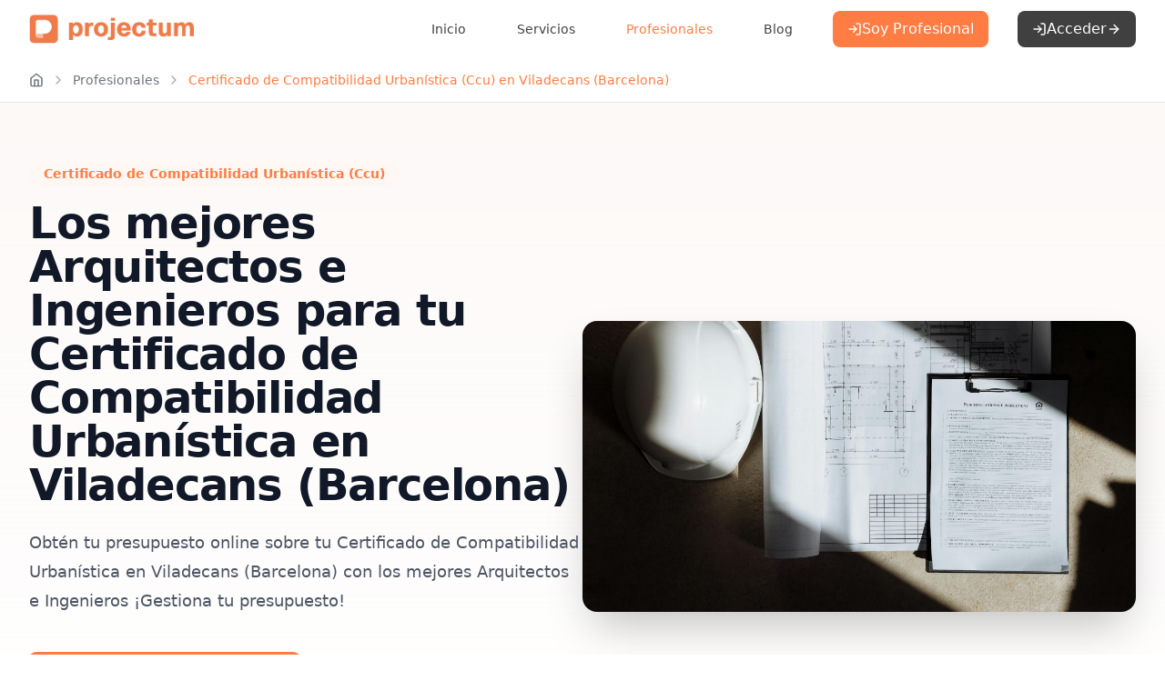

--- FILE ---
content_type: text/html; charset=UTF-8
request_url: https://projectum.es/profesionales/certificado-de-compatibilidad-urbanistica-ccu/barcelona/viladecans
body_size: 54972
content:
<!DOCTYPE html>
<html lang="en">
<head>
    
    <title>
                                    ▷ Certificado de Compatibilidad Urbanística en Viladecans (Barcelona) | Projectum
                        </title>

            <!-- Main -->
<meta charset="utf-8">
<meta http-equiv="X-UA-Compatible" content="IE=edge">

<!-- Canonical -->
<link rel="canonical" href="https://projectum.es/profesionales/certificado-de-compatibilidad-urbanistica-ccu/barcelona/viladecans" />

<!-- Favicon -->
<link rel="icon" type="image/png" sizes="48x48" href="https://projectum.es/build-webmaintailwind/assets/icon/favicon.png" />
<link rel="apple-touch-icon" sizes="180x180" href="https://projectum.es/build-webmaintailwind/assets/icon/apple-touch-icon.png">

    <meta name="keywords" content="CERTIFICADO DE COMPATIBILIDAD URBANÍSTICA (CCU)" />
    <meta name="description" content="Obtén tu presupuesto online sobre tu Certificado de Compatibilidad Urbanística en Viladecans (Barcelona) con los mejores Arquitectos e Ingenieros
¡Gestiona tu presupuesto!" />
    <meta name="robots" content="index,follow" />
    <link rel="canonical" href="https://projectum.es/profesionales/certificado-de-compatibilidad-urbanistica-ccu/barcelona/viladecans" />
    <meta property="og:locale" content="es_ES" />
    <meta property="og:type" content="article" />
    <meta property="og:title" content="▷ Certificado de Compatibilidad Urbanística en Viladecans (Barcelona) | Projectum" />
    <meta property="og:description" content="Obtén tu presupuesto online sobre tu Certificado de Compatibilidad Urbanística en Viladecans (Barcelona) con los mejores Arquitectos e Ingenieros
¡Gestiona tu presupuesto!" />
    <meta property="og:url" content="https://projectum.es/profesionales/certificado-de-compatibilidad-urbanistica-ccu/barcelona/viladecans" />
    <meta property="og:site_name" content="Projectum" />
    <meta name="twitter:card" content="summary_large_image" />
    <meta name="twitter:title" content="▷ Certificado de Compatibilidad Urbanística en Viladecans (Barcelona) | Projectum" />
    <meta name="twitter:description" content="Obtén tu presupuesto online sobre tu Certificado de Compatibilidad Urbanística en Viladecans (Barcelona) con los mejores Arquitectos e Ingenieros
¡Gestiona tu presupuesto!" />
    <!-- Updated Time -->
    <meta property="og:updated_time" content="2024-08-19T12:39:07+01:00" />

<!-- Mobile Metas -->
<meta name="viewport" content="width=device-width, initial-scale=1, minimum-scale=1.0, shrink-to-fit=no">

<!-- CSRF Token -->
<meta name="csrf-token" content="qUzZ4sLKFUPHxDS0xXGYCpO6djtmrFWHlK7nbsY9">
    
    
    
        <!-- Swiper CSS -->
    <link href="https://unpkg.com/swiper/swiper-bundle.min.css" rel="stylesheet">

    <style>
        /* Contenedor Swiper */
        .swiper-container {
            width: 100%;
            overflow: hidden;
            position: relative;
        }

        /* Establecemos las diapositivas para mostrar 3 a la vez */
        .swiper-slide {
            width: 33.33%; /* 3 elementos por fila */
            box-sizing: border-box; /* Evita que el contenido se desborde */
        }

        /* Ajuste de la paginación */
        .swiper-pagination {
            position: relative;
            width: 100%; /* Asegura que ocupe todo el ancho del contenedor */
            display: flex;
            justify-content: center; /* Centra los puntos de paginación */
            align-items: center; /* Alinea verticalmente los puntos */
            z-index: 10; /* Asegura que esté por encima del contenido */
            margin-top: 20px;
            padding: 0 10px; /* Agrega un poco de espacio en los lados */
        }

        /* Estilo de los puntos de paginación */
        .swiper-pagination-bullet {
            background-color: #ff7c43; /* Color de los puntos */
            width: 12px;
            height: 12px;
            margin: 0 6px; /* Espaciado entre los puntos */
            transition: background-color 0.3s ease;
        }

        /* Estilo para el punto activo */
        .swiper-pagination-bullet-active {
            background-color: #ff7c43; /* Color del punto activo */
        }

        .swiper-button-next,
        .swiper-button-prev {
            position: static !important;
            margin: 0 !important;
            color: #ff7c43; /* Color de los botones */
            background-color: #fff;
            width: 40px !important;
            height: 40px !important;
            border-radius: 50%;
            display: flex !important;
            align-items: center;
            justify-content: center;
            box-shadow: 0 2px 5px rgba(0, 0, 0, 0.1);
            transition: all 0.3s ease;
        }

        .swiper-button-next:hover,
        .swiper-button-prev:hover {
            background-color: #fff5f0;
            box-shadow: 0 4px 8px rgba(0, 0, 0, 0.15);
        }

        /* Ocultar el texto "next" y "prev" que Swiper coloca por defecto */
        .swiper-button-next::after,
        .swiper-button-prev::after {
            font-size: 18px !important;
            font-weight: bold;
        }


        /* Estilo para el thumb del slider */
        input[type="range"]::-webkit-slider-thumb {
            appearance: none;
            width: 16px;
            height: 16px;
            border-radius: 50%;
            background-color: var(--primary-color, #FF7C43); /* Color primary */
            border: 2px solid white; /* Opcional: borde blanco */
            cursor: pointer;
        }

        input[type="range"]::-moz-range-thumb {
            width: 16px;
            height: 16px;
            border-radius: 50%;
            background-color: var(--primary-color, #FF7C43); /* Color primary */
            border: 2px solid white; /* Opcional */
            cursor: pointer;
        }

        /* Elimina bordes extra en navegadores */
        input[type="range"] {
            outline: none;
        }

        /* General: Asegura que cada caja tiene una altura consistente */
        .accordion-item {
            display: flex;
            flex-direction: column;
            height: 100%; /* Las cajas tienen una altura constante */
        }

        .accordion-header {
            flex-shrink: 0; /* Evita que cambie de tamaño cuando el contenido se expanda */
        }

        .custom-scrollbar {
            overflow-y: auto;
            scrollbar-width: thin; /* Firefox */
            scrollbar-color: #ccc #f0f0f0; /* Color de la barra y el fondo */
        }

        .custom-scrollbar::-webkit-scrollbar {
            width: 8px; /* Grosor del scrollbar */
        }

        .custom-scrollbar::-webkit-scrollbar-track {
            background: #f0f0f0; /* Color del fondo del scrollbar */
            border-radius: 10px;
        }

        .custom-scrollbar::-webkit-scrollbar-thumb {
            background: #c0c0c0; /* Color de la barra */
            border-radius: 10px;
            transition: background 0.3s ease-in-out;
        }

        .custom-scrollbar::-webkit-scrollbar-thumb:hover {
            background: #888; /* Color cuando se pasa el mouse */
        }

        li > a[href]{
            color: #FF7C43!important;
        }

        p > a{
            color: #FF7C43!important;
        }
        /* Ajustes para pantallas pequeñas (móviles) */
        @media (max-width: 639px) {
            .swiper-slide {
                width: 100%; /* Mostrar solo 1 diapositiva por fila en pantallas móviles */
            }

            .swiper-pagination-bullet {
                width: 8px;
                height: 8px;
            }
        }

        /* Ajustes para pantallas medianas (tabletas) */
        @media (min-width: 640px) and (max-width: 1023px) {
            .swiper-slide {
                width: 50%; /* Mostrar 2 diapositivas por fila en pantallas medianas */
            }
        }


    </style>

    
            <!-- Google Tag Manager -->
        <script>(function (w, d, s, l, i) {
                w[l] = w[l] || [];
                w[l].push({
                    'gtm.start':
                        new Date().getTime(), event: 'gtm.js'
                });
                var f = d.getElementsByTagName(s)[0],
                    j = d.createElement(s), dl = l != 'dataLayer' ? '&l=' + l : '';
                j.async = true;
                j.src =
                    'https://www.googletagmanager.com/gtm.js?id=' + i + dl;
                f.parentNode.insertBefore(j, f);
            })(window, document, 'script', 'dataLayer', 'GTM-PK9L8RC');</script>
        <!-- End Google Tag Manager -->

        <!-- Yandex.Metrika counter -->
        <script type="text/javascript">
            (function (m, e, t, r, i, k, a) {
                m[i] = m[i] || function () {
                    (m[i].a = m[i].a || []).push(arguments)
                };
                m[i].l = 1 * new Date();
                for (var j = 0; j < document.scripts.length; j++) {
                    if (document.scripts[j].src === r) {
                        return;
                    }
                }
                k = e.createElement(t), a = e.getElementsByTagName(t)[0], k.async = 1, k.src = r, a.parentNode.insertBefore(k, a)
            })
            (window, document, "script", "https://mc.yandex.ru/metrika/tag.js", "ym");

            ym(56587993, "init", {
                clickmap: true,
                trackLinks: true,
                accurateTrackBounce: true,
                webvisor: true,
                ecommerce: "dataLayer"
            });
        </script>
        <noscript>
            <div><img src="https://mc.yandex.ru/watch/56587993" style="position:absolute; left:-9999px;" alt=""/></div>
        </noscript>
        <!-- /Yandex.Metrika counter -->
    

    
    
    <link rel="preload" as="style" href="https://projectum.es/build-webmaintailwind/assets/app.bd4a9d72.css" /><link rel="stylesheet" href="https://projectum.es/build-webmaintailwind/assets/app.bd4a9d72.css" />

</head>
<body>

    <!-- Google Tag Manager (noscript) -->
    <noscript>
        <iframe src="https://www.googletagmanager.com/ns.html?id=GTM-PK9L8RC"
                height="0" width="0" style="display:none;visibility:hidden"></iframe>
    </noscript>
    <!-- End Google Tag Manager (noscript) -->

<div class="min-h-screen bg-gray-50 flex flex-col">
    <header class="bg-white shadow-sm">
    <div class="max-w-7xl mx-auto px-4 sm:px-6 lg:px-8">
        <div class="flex justify-between items-center h-16">
            <div class="flex-shrink-0">
                <a href="https://projectum.es">
                    <img
                        src="https://projectum.es/build-webmaintailwind/assets/logo/logo.png"
                        alt="Projectum"
                        class="h-8 w-auto"
                    />
                </a>
            </div>
            <nav class="hidden md:flex items-center space-x-8">
                <a href="https://projectum.es"
                   class="text-[#404041] hover:text-[#FF7C43] px-3 py-2 text-sm font-medium">
                    Inicio
                </a>
                <a href="https://projectum.es/presupuestos"
                   class="text-[#404041] hover:text-[#FF7C43] px-3 py-2 text-sm font-medium">
                    Servicios
                </a>
                <a href="https://projectum.es/profesionales"
                   class="text-primary px-3 py-2 text-sm font-medium">
                    Profesionales
                </a>
                <a href="https://projectum.es/blog"
                   class="text-[#404041] hover:text-[#FF7C43] px-3 py-2 text-sm font-medium">
                    Blog
                </a>
                                    <a
                        href="https://projectum.es/web-pro"
                        class="inline-flex items-center gap-2 bg-[#FF7C43] text-white px-4 py-2 rounded-lg font-medium hover:bg-[#ff6a29] transition-colors"
                    >
                        <svg class="w-4 h-4" xmlns="http://www.w3.org/2000/svg" viewBox="0 0 24 24" fill="none" stroke="currentColor" stroke-width="2" stroke-linecap="round" stroke-linejoin="round">
  <path d="M15 3h4a2 2 0 0 1 2 2v14a2 2 0 0 1-2 2h-4"/>
  <polyline points="10 17 15 12 10 7"/>
  <line x1="15" x2="3" y1="12" y2="12"/>
</svg>                        Soy Profesional
                    </a>
                                                    <button onclick="openModalLoinRegister()"
                            class="inline-flex items-center gap-2 bg-[#404041] text-white px-4 py-2 rounded-lg font-medium hover:bg-[#2a2a2b] transition-colors group">
                        <svg class="w-4 h-4" xmlns="http://www.w3.org/2000/svg" viewBox="0 0 24 24" fill="none" stroke="currentColor" stroke-width="2" stroke-linecap="round" stroke-linejoin="round">
  <path d="M15 3h4a2 2 0 0 1 2 2v14a2 2 0 0 1-2 2h-4"/>
  <polyline points="10 17 15 12 10 7"/>
  <line x1="15" x2="3" y1="12" y2="12"/>
</svg>                        Acceder
                        <svg class="w-4 h-4 group-hover:translate-x-1 transition-transform" xmlns="http://www.w3.org/2000/svg" viewBox="0 0 24 24" fill="none" stroke="currentColor" stroke-width="2" stroke-linecap="round" stroke-linejoin="round">
  <path d="M5 12h14"/>
  <path d="m12 5 7 7-7 7"/>
</svg>                    </button>
                                            </nav>
            <!-- Botón del menú móvil -->
            <div class="md:hidden">
                <button id="menu-btn" class="p-2 rounded-md text-[#404041] hover:text-[#FF7C43]">
                    <svg class="h-6 w-6" xmlns="http://www.w3.org/2000/svg" viewBox="0 0 24 24" fill="none" stroke="currentColor" stroke-width="2" stroke-linecap="round" stroke-linejoin="round">
  <line x1="4" x2="20" y1="12" y2="12"/>
  <line x1="4" x2="20" y1="6" y2="6"/>
  <line x1="4" x2="20" y1="18" y2="18"/>
</svg>                </button>
            </div>
        </div>
    </div>
</header>

<div id="professionalAccessModal"
     class="hidden fixed inset-0 bg-black/50 backdrop-blur-sm z-50 flex items-center justify-center p-4">
    <div class="bg-white rounded-xl shadow-xl max-w-3xl w-full relative overflow-hidden">
        <!-- Close button -->
        <button onclick="closeModalLoinRegister()"
                class="absolute top-4 right-4 text-gray-400 hover:text-gray-600 transition-colors">
            <svg class="w-6 h-6" xmlns="http://www.w3.org/2000/svg" viewBox="0 0 24 24" fill="none" stroke="currentColor" stroke-width="2" stroke-linecap="round" stroke-linejoin="round">
  <path d="M18 6 6 18"/>
  <path d="m6 6 12 12"/>
</svg>        </button>

        <div class="p-8">
            <h2 class="text-2xl font-bold text-[#404041] mb-6">Área Profesional</h2>

            <div class="grid  md:grid-cols-2  gap-6">
                                    <!-- Login Option -->
                    <div class="bg-gray-50 rounded-xl p-6 hover:bg-gray-100 transition-colors">
                        <div class="flex items-center gap-3 mb-4">
                            <div class="bg-[#FF7C43]/10 p-2 rounded-lg">
                                <svg class="w-6 h-6 text-[#FF7C43]" xmlns="http://www.w3.org/2000/svg" viewBox="0 0 24 24" fill="none" stroke="currentColor" stroke-width="2" stroke-linecap="round" stroke-linejoin="round">
  <path d="M15 3h4a2 2 0 0 1 2 2v14a2 2 0 0 1-2 2h-4"/>
  <polyline points="10 17 15 12 10 7"/>
  <line x1="15" x2="3" y1="12" y2="12"/>
</svg>                            </div>
                            <h3 class="font-semibold text-[#404041]">Ya tengo cuenta</h3>
                        </div>
                        <p class="text-gray-600 text-sm mb-6">
                            Accede a tu cuenta para gestionar tus proyectos y oportunidades
                        </p>
                        <a href="https://projectum.es/autenticacion"
                           class="w-full bg-[#404041] text-white px-4 py-2 rounded-lg font-medium hover:bg-[#2a2a2b] transition-colors flex items-center justify-center gap-2 group">
                            Iniciar Sesión
                            <svg class="w-4 h-4 group-hover:translate-x-1 transition-transform" xmlns="http://www.w3.org/2000/svg" viewBox="0 0 24 24" fill="none" stroke="currentColor" stroke-width="2" stroke-linecap="round" stroke-linejoin="round">
  <path d="M5 12h14"/>
  <path d="m12 5 7 7-7 7"/>
</svg>                        </a>
                    </div>

                    <!-- Register Option -->
                    <div class="bg-[#FF7C43]/5 rounded-xl p-6 hover:bg-[#FF7C43]/10 transition-colors">
                        <div class="flex items-center gap-3 mb-4">
                            <div class="bg-[#FF7C43]/10 p-2 rounded-lg">
                                <svg class="w-6 h-6 text-[#FF7C43]" xmlns="http://www.w3.org/2000/svg" viewBox="0 0 24 24" fill="none" stroke="currentColor" stroke-width="2" stroke-linecap="round" stroke-linejoin="round">
  <path d="M16 21v-2a4 4 0 0 0-4-4H6a4 4 0 0 0-4 4v2"/>
  <circle cx="9" cy="7" r="4"/>
  <line x1="19" x2="19" y1="8" y2="14"/>
  <line x1="22" x2="16" y1="11" y2="11"/>
</svg>                            </div>
                            <h3 class="font-semibold text-[#404041]">Quiero registrarme</h3>
                        </div>
                        <p class="text-gray-600 text-sm mb-6">
                            Únete a la red líder de profesionales y accede a nuevas oportunidades
                        </p>
                        <a href="https://projectum.es/registro/profesional"
                           class="w-full bg-[#FF7C43] text-white px-4 py-2 rounded-lg font-medium hover:bg-[#ff6a29] transition-colors flex items-center justify-center gap-2 group">
                            Registrarse Gratis
                            <svg class="w-4 h-4 group-hover:translate-x-1 transition-transform" xmlns="http://www.w3.org/2000/svg" viewBox="0 0 24 24" fill="none" stroke="currentColor" stroke-width="2" stroke-linecap="round" stroke-linejoin="round">
  <path d="M5 12h14"/>
  <path d="m12 5 7 7-7 7"/>
</svg>                        </a>
                    </div>
                
            </div>

            <!-- Benefits -->
            <div class="mt-8 grid grid-cols-3 gap-6 lg:grid hidden">
                <div class="flex items-start gap-3">
                    <div class="bg-[#FF7C43]/10 p-2 rounded-lg">
                        <svg class="w-5 h-5 text-[#FF7C43]" xmlns="http://www.w3.org/2000/svg" viewBox="0 0 24 24" fill="none" stroke="currentColor" stroke-width="2" stroke-linecap="round" stroke-linejoin="round">
  <path d="M16 21v-2a4 4 0 0 0-4-4H6a4 4 0 0 0-4 4v2"/>
  <circle cx="9" cy="7" r="4"/>
  <path d="M22 21v-2a4 4 0 0 0-3-3.87"/>
  <path d="M16 3.13a4 4 0 0 1 0 7.75"/>
</svg>                    </div>
                    <div>
                        <h4 class="font-medium text-[#404041] text-sm mb-0">Oportunidades Verificadas</h4>
                        <p class="text-gray-500 text-xs">Clientes cualificados cada día</p>
                    </div>
                </div>
                <div class="flex items-start gap-3">
                    <div class="bg-[#FF7C43]/10 p-2 rounded-lg">
                        <svg class="w-5 h-5 text-[#FF7C43]" xmlns="http://www.w3.org/2000/svg" viewBox="0 0 24 24" fill="none" stroke="currentColor" stroke-width="2" stroke-linecap="round" stroke-linejoin="round">
  <rect width="16" height="20" x="4" y="2" rx="2"/>
  <line x1="8" x2="16" y1="6" y2="6"/>
  <line x1="16" x2="16" y1="14" y2="18"/>
  <path d="M16 10h.01"/>
  <path d="M12 10h.01"/>
  <path d="M8 10h.01"/>
  <path d="M12 14h.01"/>
  <path d="M8 14h.01"/>
  <path d="M12 18h.01"/>
  <path d="M8 18h.01"/>
</svg>                    </div>
                    <div>
                        <h4 class="font-medium text-[#404041] text-sm mb-0">Herramientas Pro</h4>
                        <p class="text-gray-500 text-xs">CRM y calculadora especializada</p>
                    </div>
                </div>
                <div class="flex items-start gap-3">
                    <div class="bg-[#FF7C43]/10 p-2 rounded-lg">
                        <svg class="w-5 h-5 text-[#FF7C43]" xmlns="http://www.w3.org/2000/svg" viewBox="0 0 24 24" fill="none" stroke="currentColor" stroke-width="2" stroke-linecap="round" stroke-linejoin="round">
  <path d="M20 13c0 5-3.5 7.5-7.66 8.95a1 1 0 0 1-.67-.01C7.5 20.5 4 18 4 13V6a1 1 0 0 1 1-1c2 0 4.5-1.2 6.24-2.72a1.17 1.17 0 0 1 1.52 0C14.51 3.81 17 5 19 5a1 1 0 0 1 1 1z"/>
</svg>                    </div>
                    <div>
                        <h4 class="font-medium text-[#404041] text-sm mb-0">Sin Costes Fijos</h4>
                        <p class="text-gray-500 text-xs">Solo pagas por resultados</p>
                    </div>
                </div>
            </div>
        </div>
    </div>
</div>

<div id="mobile-menu"
     class="fixed inset-0 bg-black bg-opacity-30 z-50 hidden lg:hidden transition-all duration-300 ease-in-out">
    <div id="menu-overlay" class="absolute inset-0 bg-black bg-opacity-50 z-10"></div>

    <!-- Menú lateral -->
    <div id="side-menu"
         class="absolute left-0 top-0 w-[70%] h-full bg-white z-20 shadow-xl p-6 transform -translate-x-full opacity-0 transition-all duration-300 ease-in-out flex flex-col">
        <div class="flex justify-between items-center mb-8">
            <a href="https://projectum.es">
                <img
                    src="https://projectum.es/build-webmaintailwind/assets/logo/logo.png"
                    alt="Projectum"
                    class="h-8 w-auto"
                />
            </a>
            <button id="close-menu-btn" class="text-gray-700 text-2xl">
                <svg class="h-6 w-6" xmlns="http://www.w3.org/2000/svg" viewBox="0 0 24 24" fill="none" stroke="currentColor" stroke-width="2" stroke-linecap="round" stroke-linejoin="round">
  <path d="M18 6 6 18"/>
  <path d="m6 6 12 12"/>
</svg>            </button>
        </div>

        <!-- Menú de enlaces -->
        <nav class="flex flex-col space-y-6 text-black">
            <a href="https://projectum.es"
               class="text-[#404041] hover:text-[#FF7C43] text-lg">
                Inicio
            </a>
            <a href="https://projectum.es/presupuestos"
               class="text-[#404041] hover:text-[#FF7C43] text-lg">
                Servicios
            </a>
            <a href="https://projectum.es/profesionales"
               class="text-[#404041] hover:text-[#FF7C43] text-lg">
                Profesionales
            </a>
            <a href="https://projectum.es/blog"
               class="text-[#404041] hover:text-[#FF7C43] text-lg">
                Blog
            </a>
        </nav>

        <!-- Botón al final del menú -->
        <div class="mt-auto pt-6">
                            <!-- Opción para no autenticados -->
                <button onclick="openModalLoinRegister()"
                        class="inline-flex items-center justify-center gap-2 bg-[#404041] text-white px-4 py-2 rounded-lg font-medium hover:bg-[#2a2a2b] transition-colors group w-full">
                    <svg class="w-4 h-4" xmlns="http://www.w3.org/2000/svg" viewBox="0 0 24 24" fill="none" stroke="currentColor" stroke-width="2" stroke-linecap="round" stroke-linejoin="round">
  <path d="M15 3h4a2 2 0 0 1 2 2v14a2 2 0 0 1-2 2h-4"/>
  <polyline points="10 17 15 12 10 7"/>
  <line x1="15" x2="3" y1="12" y2="12"/>
</svg>                    Acceder
                    <svg class="w-4 h-4 group-hover:translate-x-1 transition-transform" xmlns="http://www.w3.org/2000/svg" viewBox="0 0 24 24" fill="none" stroke="currentColor" stroke-width="2" stroke-linecap="round" stroke-linejoin="round">
  <path d="M5 12h14"/>
  <path d="m12 5 7 7-7 7"/>
</svg>                </button>
                                        <a href="https://projectum.es/web-pro"
                   class="inline-flex mt-4 items-center justify-center gap-2 bg-[#FF7C43] text-white px-4 py-2 rounded-lg font-medium hover:bg-[#ff6a29] transition-colors w-full">
                    <svg class="w-4 h-4" xmlns="http://www.w3.org/2000/svg" viewBox="0 0 24 24" fill="none" stroke="currentColor" stroke-width="2" stroke-linecap="round" stroke-linejoin="round">
  <path d="M15 3h4a2 2 0 0 1 2 2v14a2 2 0 0 1-2 2h-4"/>
  <polyline points="10 17 15 12 10 7"/>
  <line x1="15" x2="3" y1="12" y2="12"/>
</svg>                    Soy Profesional
                </a>
                    </div>
    </div>
</div>

<script>
    document.addEventListener('DOMContentLoaded', function () {
        const menuBtn = document.getElementById('menu-btn');
        const closeMenuBtn = document.getElementById('close-menu-btn');
        const menuOverlay = document.getElementById('menu-overlay');
        const mobileMenu = document.getElementById('mobile-menu');
        const sideMenu = document.getElementById('side-menu');

        function openMenu() {
            mobileMenu.classList.remove('hidden');
            setTimeout(() => {
                sideMenu.classList.remove('-translate-x-full');
                sideMenu.classList.remove('opacity-0');
            }, 10);
        }

        function closeMenu() {
            sideMenu.classList.add('-translate-x-full');
            sideMenu.classList.add('opacity-0');
            setTimeout(() => {
                mobileMenu.classList.add('hidden');
            }, 300);
        }

        menuBtn.addEventListener('click', openMenu);
        closeMenuBtn.addEventListener('click', closeMenu);
        menuOverlay.addEventListener('click', closeMenu);

        document.addEventListener('click', function (e) {
            const btn = document.getElementById('langDropdownBtn');
            const menu = document.getElementById('langMenu');
            if (btn && menu && !btn.contains(e.target)) {
                menu.classList.add('hidden');
            }
        });

    });
    if (window.location.search.includes('lang=')) {
        window.history.replaceState({}, document.title, window.location.pathname);
    }
</script>

    <main class="main">
    <nav class="bg-white border-b">
    <div class="max-w-7xl mx-auto px-4 sm:px-6 lg:px-8">
        <div class="flex items-center h-12 text-sm">
            <!-- Icono Home -->
            <a href="https://projectum.es">
                <svg class="w-4 h-4 text-gray-500 hover:text-[#FF7C43] flex items-center transition-colors" xmlns="http://www.w3.org/2000/svg" viewBox="0 0 24 24" fill="none" stroke="currentColor" stroke-width="2" stroke-linecap="round" stroke-linejoin="round">
  <path d="m3 9 9-7 9 7v11a2 2 0 0 1-2 2H5a2 2 0 0 1-2-2z"/>
  <polyline points="9 22 9 12 15 12 15 22"/>
</svg>            </a>

            <!-- Breadcrumb items -->
                            <svg style="margin-left:.5rem;margin-right:.5rem;" class="w-4 h-4 mx-2 text-gray-400" xmlns="http://www.w3.org/2000/svg" viewBox="0 0 24 24" fill="none" stroke="currentColor" stroke-width="2" stroke-linecap="round" stroke-linejoin="round">
  <path d="m9 18 6-6-6-6"/>
</svg>
                                    <a href="https://projectum.es/profesionales" class="text-gray-500 hover:text-[#FF7C43] transition-colors">
                        Profesionales
                    </a>
                                            <svg style="margin-left:.5rem;margin-right:.5rem;" class="w-4 h-4 mx-2 text-gray-400" xmlns="http://www.w3.org/2000/svg" viewBox="0 0 24 24" fill="none" stroke="currentColor" stroke-width="2" stroke-linecap="round" stroke-linejoin="round">
  <path d="m9 18 6-6-6-6"/>
</svg>
                                    <span class="text-[#FF7C43] font-medium">Certificado de Compatibilidad Urbanística (Ccu) en Viladecans (Barcelona)</span>
                                    </div>
    </div>
</nav>
        
    
    <!--begin::first Section-->


            <div class="relative overflow-hidden bg-gradient-to-b from-primary-50/50 to-white">
            <div class="mx-auto max-w-7xl px-6 py-12 sm:py-16 lg:flex lg:items-center lg:gap-x-10 lg:px-8">
                <div class="lg:w-1/2 z-10">
                    <div>
                        <span
                            class="inline-block px-4 py-1 text-primary text-sm font-semibold bg-primary-50 rounded-full mb-4">
                            Certificado de Compatibilidad Urbanística (Ccu)
                        </span>
                        <h1 class="text-4xl font-bold tracking-tight text-gray-900 sm:text-5xl mb-6">
                            Los mejores Arquitectos e Ingenieros para tu <strong>Certificado de Compatibilidad Urbanística</strong> en <strong>Viladecans (Barcelona)</strong>
                        </h1>
                        <p class="text-lg leading-8 text-gray-600">
                            Obtén tu presupuesto online sobre tu Certificado de Compatibilidad Urbanística en Viladecans (Barcelona) con los mejores Arquitectos e Ingenieros
¡Gestiona tu presupuesto!
                        </p>
                    </div>

                    <div class="mt-6 sm:mt-10 space-y-4">
                                                    <a href="https://wizard.projectum.es/p/tramitaciones-tecnicas/"
                               class="group w-full sm:w-auto inline-flex items-center justify-center px-6 py-4
                        text-base sm:text-lg font-semibold text-white bg-primary rounded-lg
                        hover:bg-primary-600 transition-all duration-200
                        shadow-lg shadow-primary/30 hover:shadow-xl hover:shadow-primary/40
                        transform hover:-translate-y-0.5"
                            >
                                <svg class="w-5 h-5 mr-2" xmlns="http://www.w3.org/2000/svg" viewBox="0 0 24 24" fill="none" stroke="currentColor" stroke-width="2" stroke-linecap="round" stroke-linejoin="round">
  <rect width="16" height="20" x="4" y="2" rx="2"/>
  <line x1="8" x2="16" y1="6" y2="6"/>
  <line x1="16" x2="16" y1="14" y2="18"/>
  <path d="M16 10h.01"/>
  <path d="M12 10h.01"/>
  <path d="M8 10h.01"/>
  <path d="M12 14h.01"/>
  <path d="M8 14h.01"/>
  <path d="M12 18h.01"/>
  <path d="M8 18h.01"/>
</svg>                                <span>Calcular Honorarios</span>
                                <span
                                    class="hidden sm:inline ml-2 opacity-0 group-hover:opacity-100 transition-opacity">→</span>
                            </a>
                        
                        <p class="text-sm text-center sm:text-left text-gray-600">
                            Sin compromiso · Respuesta inmediata · 100% Gratuito
                        </p>

                        <div class="mt-8">
                            
                            <div class="grid grid-cols-2 gap-3 sm:flex sm:justify-start sm:gap-6">
                                                                    <div class="flex items-center">
                                                                                        <svg class="w-4 h-4 sm:w-5 sm:h-5 text-primary mr-1.5 sm:mr-2 flex-shrink-0" xmlns="http://www.w3.org/2000/svg" viewBox="0 0 24 24" fill="none" stroke="currentColor" stroke-width="2" stroke-linecap="round" stroke-linejoin="round">
  <circle cx="12" cy="12" r="10"/>
  <polyline points="12 6 12 12 16 14"/>
</svg>                                                                                        <span
                                            class="text-xs sm:text-sm text-gray-600 whitespace-nowrap">Cálculo inmediato</span>
                                    </div>
                                                                    <div class="flex items-center">
                                                                                        <svg class="w-4 h-4 sm:w-5 sm:h-5 text-primary mr-1.5 sm:mr-2 flex-shrink-0" xmlns="http://www.w3.org/2000/svg" viewBox="0 0 24 24" fill="none" stroke="currentColor" stroke-width="2" stroke-linecap="round" stroke-linejoin="round">
  <path d="M22 11.08V12a10 10 0 1 1-5.93-9.14"/>
  <path d="m9 11 3 3L22 4"/>
</svg>                                                                                        <span
                                            class="text-xs sm:text-sm text-gray-600 whitespace-nowrap">100% Garantizado</span>
                                    </div>
                                                                    <div class="flex items-center">
                                                                                        <svg class="w-4 h-4 sm:w-5 sm:h-5 text-primary mr-1.5 sm:mr-2 flex-shrink-0" xmlns="http://www.w3.org/2000/svg" viewBox="0 0 24 24" fill="none" stroke="currentColor" stroke-width="2" stroke-linecap="round" stroke-linejoin="round">
  <path d="M20 13c0 5-3.5 7.5-7.66 8.95a1 1 0 0 1-.67-.01C7.5 20.5 4 18 4 13V6a1 1 0 0 1 1-1c2 0 4.5-1.2 6.24-2.72a1.17 1.17 0 0 1 1.52 0C14.51 3.81 17 5 19 5a1 1 0 0 1 1 1z"/>
</svg>                                                                                        <span
                                            class="text-xs sm:text-sm text-gray-600 whitespace-nowrap">Profesionales certificados</span>
                                    </div>
                                                                    <div class="flex items-center">
                                                                                        <svg class="w-4 h-4 sm:w-5 sm:h-5 text-primary mr-1.5 sm:mr-2 flex-shrink-0" xmlns="http://www.w3.org/2000/svg" viewBox="0 0 24 24" fill="none" stroke="currentColor" stroke-width="2" stroke-linecap="round" stroke-linejoin="round">
  <path d="M16 21v-2a4 4 0 0 0-4-4H6a4 4 0 0 0-4 4v2"/>
  <circle cx="9" cy="7" r="4"/>
  <path d="M22 21v-2a4 4 0 0 0-3-3.87"/>
  <path d="M16 3.13a4 4 0 0 1 0 7.75"/>
</svg>                                                                                        <span
                                            class="text-xs sm:text-sm text-gray-600 whitespace-nowrap">+500 proyectos</span>
                                    </div>
                                                            </div>
                        </div>

                    </div>

                </div>
                <div class="mt-8 lg:mt-0 lg:w-1/2">
                    <div class="relative">
                        <div class="absolute -inset-4 bg-primary/10 rounded-3xl transform rotate-3"></div>
                        <img
                            src="/storage/service/banner/tramitaciones-tecnicas-arquitectura-e-ingenieria-projectum.jpg"
                            alt="Tramitaciones técnicas"
                            
                            class="w-full h-[320px] object-cover rounded-2xl shadow-2xl"
                        />
                    </div>
                </div>
            </div>
        </div>

        <div class="max-w-7xl mx-auto px-4 sm:px-6 lg:px-8 py-12">
            <div class="grid grid-cols-1 md:grid-cols-5 gap-4 md:grid-flow-col">
                <!-- Primera columna: Contenido principal (líder) -->
                <div class="md:col-span-4 w-full p-4">
                    <div class="flex-1" id="container-parent">
                                                    <div class="mb-4">
                                <div class="text-center mb-8">
                                    <h2 class="text-3xl font-extrabold text-gray-900">
                                        Encuentra Profesionales Según Tu Necesidad
                                    </h2>
                                    <p class="mt-4 text-lg text-gray-600">
                                        ¿Buscas un servicio específico en tu provincia? Explora nuestra selección de
                                        profesionales que ofrecen los servicios que necesitas,
                                        organizados por localidad y especialidad. Encuentra el profesional ideal para tu
                                        proyecto y comienza hoy mismo.
                                    </p>
                                </div>

                                <div class="swiper-container w-full" id="swiper-container-professionals">
                                    <div class="swiper-wrapper p-2">
                                                                                    <div class="swiper-slide p-4">
                                                <div
    class="professional-card relative bg-white rounded-lg shadow-sm border border-gray-100 hover:shadow-md transition-all ring-1 ring-primary"
    data-subscription-usage="true"
>
            <div
            class="absolute -top-[14px] right-4 bg-white text-primary px-2.5 py-0.5 rounded-full flex items-center gap-1 text-xs shadow-md border border-gray-100 ring-1 ring-primary">
            <svg class="w-3 h-3" xmlns="http://www.w3.org/2000/svg" viewBox="0 0 24 24" fill="none" stroke="currentColor" stroke-width="2" stroke-linecap="round" stroke-linejoin="round">
  <path d="M11.562 3.266a.5.5 0 0 1 .876 0L15.39 8.87a1 1 0 0 0 1.516.294L21.183 5.5a.5.5 0 0 1 .798.519l-2.834 10.246a1 1 0 0 1-.956.734H5.81a1 1 0 0 1-.957-.734L2.02 6.02a.5.5 0 0 1 .798-.519l4.276 3.664a1 1 0 0 0 1.516-.294z"/>
  <path d="M5 21h14"/>
</svg>            <span class="font-medium">Destacado</span>
        </div>
    
    <div class="px-4 pt-4 pb-2">
        <div class="flex items-start justify-between gap-2 mb-2">
            <div class="pr-2">
                <div class="flex items-center gap-1.5">
                    <svg class="w-4 h-4 text-primary" xmlns="http://www.w3.org/2000/svg" viewBox="0 0 24 24" fill="none" stroke="currentColor" stroke-width="2" stroke-linecap="round" stroke-linejoin="round">
  <path d="M6 22V4a2 2 0 0 1 2-2h8a2 2 0 0 1 2 2v18Z"/>
  <path d="M6 12H4a2 2 0 0 0-2 2v6a2 2 0 0 0 2 2h2"/>
  <path d="M18 9h2a2 2 0 0 1 2 2v9a2 2 0 0 1-2 2h-2"/>
  <path d="M10 6h4"/>
  <path d="M10 10h4"/>
  <path d="M10 14h4"/>
  <path d="M10 18h4"/>
</svg>                    <h3 class="font-medium text-[18px] text-neutral-dark line-clamp-1 mb-0">
                        CUBIC ESTUDI D&#039;ENGINYERIA S.L.
                    </h3>
                </div>
                <p class="text-sm text-neutral-light line-clamp-1 mt-1">
                    CUBIC Estudi d&#039;enginyeria, más de 14 años brindando servicios de Arquitectura e Ingeniería con una trayectoria sólida y exitosa
                </p>
            </div>
            <div class="flex items-center gap-1 text-sm bg-primary-light/10 px-2 py-1 rounded-lg">
                <svg class="w-4 h-4 text-primary fill-primary" xmlns="http://www.w3.org/2000/svg" viewBox="0 0 24 24" fill="none" stroke="currentColor" stroke-width="2" stroke-linecap="round" stroke-linejoin="round">
  <polygon points="12 2 15.09 8.26 22 9.27 17 14.14 18.18 21.02 12 17.77 5.82 21.02 7 14.14 2 9.27 8.91 8.26 12 2"/>
</svg>                <span class="font-medium text-primary">4.78</span>
                <span class="text-neutral-light">(18)</span>
            </div>
        </div>

        <div class="flex items-center gap-1 text-sm text-neutral-light mb-2">
            <svg class="w-3.5 h-3.5" xmlns="http://www.w3.org/2000/svg" viewBox="0 0 24 24" fill="none" stroke="currentColor" stroke-width="2" stroke-linecap="round" stroke-linejoin="round">
  <path d="M20 10c0 6-8 12-8 12s-8-6-8-12a8 8 0 0 1 16 0Z"/>
  <circle cx="12" cy="10" r="3"/>
</svg>            <span class="line-clamp-1">Carrer de la Ciutat d&#039;Elx, 19, Barcelona, España, España</span>
        </div>

        <div class="flex flex-wrap gap-1.5 mb-3">
            
                                                <span class="px-2 py-0.5 bg-secondary-light/10 text-secondary rounded-full text-xs">
                        Tramitaciones Técnicas
                    </span>
                                                                <span class="px-2 py-0.5 bg-secondary-light/10 text-secondary rounded-full text-xs">
                        Otros Trabajos Técnicos
                    </span>
                                                                <span class="px-2 py-0.5 bg-secondary-light/10 text-secondary rounded-full text-xs">
                        Proyectos De Actividades
                    </span>
                                                                                                                
                            <span class="px-2 py-0.5 bg-gray-50 text-neutral-light rounded-full text-xs">
                    +3
                </span>
                    </div>

        <div class="flex gap-2">
            <a href="https://projectum.es/profesional/cubic-estudi-denginyeria-sl"
               class="flex-1 py-2 px-3 bg-secondary/10 text-secondary rounded-md text-sm font-medium hover:bg-secondary/20 transition-colors flex items-center justify-center gap-1.5"
            >
                <svg class="w-3.5 h-3.5" xmlns="http://www.w3.org/2000/svg" viewBox="0 0 24 24" fill="none" stroke="currentColor" stroke-width="2" stroke-linecap="round" stroke-linejoin="round">
  <path d="M19 21v-2a4 4 0 0 0-4-4H9a4 4 0 0 0-4 4v2"/>
  <circle cx="12" cy="7" r="4"/>
</svg>                Ver Perfil
            </a>
                            <a href="https://wizard.projectum.es/cubic-estudi-denginyeria-sl/tramitaciones-tecnicas/"
                   class="flex-1 py-2 px-3 bg-primary text-white rounded-md text-sm font-medium hover:bg-primary-dark transition-colors flex items-center justify-center gap-1.5 shadow-sm"
                >
                    <svg class="w-3.5 h-3.5" xmlns="http://www.w3.org/2000/svg" viewBox="0 0 24 24" fill="none" stroke="currentColor" stroke-width="2" stroke-linecap="round" stroke-linejoin="round">
  <rect width="20" height="16" x="2" y="4" rx="2"/>
  <path d="m22 7-8.97 5.7a1.94 1.94 0 0 1-2.06 0L2 7"/>
</svg>                    Solicitar presupuesto
                </a>
                    </div>
    </div>
</div>
                                            </div>
                                                                                    <div class="swiper-slide p-4">
                                                <div
    class="professional-card relative bg-white rounded-lg shadow-sm border border-gray-100 hover:shadow-md transition-all ring-1 ring-primary"
    data-subscription-usage="true"
>
            <div
            class="absolute -top-[14px] right-4 bg-white text-primary px-2.5 py-0.5 rounded-full flex items-center gap-1 text-xs shadow-md border border-gray-100 ring-1 ring-primary">
            <svg class="w-3 h-3" xmlns="http://www.w3.org/2000/svg" viewBox="0 0 24 24" fill="none" stroke="currentColor" stroke-width="2" stroke-linecap="round" stroke-linejoin="round">
  <path d="M11.562 3.266a.5.5 0 0 1 .876 0L15.39 8.87a1 1 0 0 0 1.516.294L21.183 5.5a.5.5 0 0 1 .798.519l-2.834 10.246a1 1 0 0 1-.956.734H5.81a1 1 0 0 1-.957-.734L2.02 6.02a.5.5 0 0 1 .798-.519l4.276 3.664a1 1 0 0 0 1.516-.294z"/>
  <path d="M5 21h14"/>
</svg>            <span class="font-medium">Destacado</span>
        </div>
    
    <div class="px-4 pt-4 pb-2">
        <div class="flex items-start justify-between gap-2 mb-2">
            <div class="pr-2">
                <div class="flex items-center gap-1.5">
                    <svg class="w-4 h-4 text-primary" xmlns="http://www.w3.org/2000/svg" viewBox="0 0 24 24" fill="none" stroke="currentColor" stroke-width="2" stroke-linecap="round" stroke-linejoin="round">
  <path d="M6 22V4a2 2 0 0 1 2-2h8a2 2 0 0 1 2 2v18Z"/>
  <path d="M6 12H4a2 2 0 0 0-2 2v6a2 2 0 0 0 2 2h2"/>
  <path d="M18 9h2a2 2 0 0 1 2 2v9a2 2 0 0 1-2 2h-2"/>
  <path d="M10 6h4"/>
  <path d="M10 10h4"/>
  <path d="M10 14h4"/>
  <path d="M10 18h4"/>
</svg>                    <h3 class="font-medium text-[18px] text-neutral-dark line-clamp-1 mb-0">
                        ALEJANDRO ROCHE GARCÉS
                    </h3>
                </div>
                <p class="text-sm text-neutral-light line-clamp-1 mt-1">
                    Somos una empresa de servicios integrales con el objetivo de poder satisfacer las necesidades técnicas de nuestr@s clientes aportando el máximo de experiencia y conocimie...
                </p>
            </div>
            <div class="flex items-center gap-1 text-sm bg-primary-light/10 px-2 py-1 rounded-lg">
                <svg class="w-4 h-4 text-primary fill-primary" xmlns="http://www.w3.org/2000/svg" viewBox="0 0 24 24" fill="none" stroke="currentColor" stroke-width="2" stroke-linecap="round" stroke-linejoin="round">
  <polygon points="12 2 15.09 8.26 22 9.27 17 14.14 18.18 21.02 12 17.77 5.82 21.02 7 14.14 2 9.27 8.91 8.26 12 2"/>
</svg>                <span class="font-medium text-primary">4.14</span>
                <span class="text-neutral-light">(7)</span>
            </div>
        </div>

        <div class="flex items-center gap-1 text-sm text-neutral-light mb-2">
            <svg class="w-3.5 h-3.5" xmlns="http://www.w3.org/2000/svg" viewBox="0 0 24 24" fill="none" stroke="currentColor" stroke-width="2" stroke-linecap="round" stroke-linejoin="round">
  <path d="M20 10c0 6-8 12-8 12s-8-6-8-12a8 8 0 0 1 16 0Z"/>
  <circle cx="12" cy="10" r="3"/>
</svg>            <span class="line-clamp-1">Carrer del Bisbe Sivilla, 11, Barcelona, España, España</span>
        </div>

        <div class="flex flex-wrap gap-1.5 mb-3">
            
                                                <span class="px-2 py-0.5 bg-secondary-light/10 text-secondary rounded-full text-xs">
                        Tramitaciones Técnicas
                    </span>
                                                                <span class="px-2 py-0.5 bg-secondary-light/10 text-secondary rounded-full text-xs">
                        Proyectos De Actividades
                    </span>
                                                                <span class="px-2 py-0.5 bg-secondary-light/10 text-secondary rounded-full text-xs">
                        Proyectos De Instalaciones
                    </span>
                            
                    </div>

        <div class="flex gap-2">
            <a href="https://projectum.es/profesional/alejandro-roche-garces"
               class="flex-1 py-2 px-3 bg-secondary/10 text-secondary rounded-md text-sm font-medium hover:bg-secondary/20 transition-colors flex items-center justify-center gap-1.5"
            >
                <svg class="w-3.5 h-3.5" xmlns="http://www.w3.org/2000/svg" viewBox="0 0 24 24" fill="none" stroke="currentColor" stroke-width="2" stroke-linecap="round" stroke-linejoin="round">
  <path d="M19 21v-2a4 4 0 0 0-4-4H9a4 4 0 0 0-4 4v2"/>
  <circle cx="12" cy="7" r="4"/>
</svg>                Ver Perfil
            </a>
                            <a href="https://wizard.projectum.es/alejandro-roche-garces/tramitaciones-tecnicas/"
                   class="flex-1 py-2 px-3 bg-primary text-white rounded-md text-sm font-medium hover:bg-primary-dark transition-colors flex items-center justify-center gap-1.5 shadow-sm"
                >
                    <svg class="w-3.5 h-3.5" xmlns="http://www.w3.org/2000/svg" viewBox="0 0 24 24" fill="none" stroke="currentColor" stroke-width="2" stroke-linecap="round" stroke-linejoin="round">
  <rect width="20" height="16" x="2" y="4" rx="2"/>
  <path d="m22 7-8.97 5.7a1.94 1.94 0 0 1-2.06 0L2 7"/>
</svg>                    Solicitar presupuesto
                </a>
                    </div>
    </div>
</div>
                                            </div>
                                                                                    <div class="swiper-slide p-4">
                                                <div
    class="professional-card relative bg-white rounded-lg shadow-sm border border-gray-100 hover:shadow-md transition-all "
    data-subscription-usage="false"
>
    
    <div class="px-4 pt-4 pb-2">
        <div class="flex items-start justify-between gap-2 mb-2">
            <div class="pr-2">
                <div class="flex items-center gap-1.5">
                    <svg class="w-4 h-4 text-primary" xmlns="http://www.w3.org/2000/svg" viewBox="0 0 24 24" fill="none" stroke="currentColor" stroke-width="2" stroke-linecap="round" stroke-linejoin="round">
  <path d="M6 22V4a2 2 0 0 1 2-2h8a2 2 0 0 1 2 2v18Z"/>
  <path d="M6 12H4a2 2 0 0 0-2 2v6a2 2 0 0 0 2 2h2"/>
  <path d="M18 9h2a2 2 0 0 1 2 2v9a2 2 0 0 1-2 2h-2"/>
  <path d="M10 6h4"/>
  <path d="M10 10h4"/>
  <path d="M10 14h4"/>
  <path d="M10 18h4"/>
</svg>                    <h3 class="font-medium text-[18px] text-neutral-dark line-clamp-1 mb-0">
                        CLAMASA INGENIERÍA INDUSTRIAL Y SERVICIOS, S.L.
                    </h3>
                </div>
                <p class="text-sm text-neutral-light line-clamp-1 mt-1">
                    Ingeniería industrial de confianza en Barcelona. Soluciones eficientes para el éxito de tu negocio.
                </p>
            </div>
            <div class="flex items-center gap-1 text-sm bg-primary-light/10 px-2 py-1 rounded-lg">
                <svg class="w-4 h-4 text-primary fill-primary" xmlns="http://www.w3.org/2000/svg" viewBox="0 0 24 24" fill="none" stroke="currentColor" stroke-width="2" stroke-linecap="round" stroke-linejoin="round">
  <polygon points="12 2 15.09 8.26 22 9.27 17 14.14 18.18 21.02 12 17.77 5.82 21.02 7 14.14 2 9.27 8.91 8.26 12 2"/>
</svg>                <span class="font-medium text-primary">5</span>
                <span class="text-neutral-light">(1)</span>
            </div>
        </div>

        <div class="flex items-center gap-1 text-sm text-neutral-light mb-2">
            <svg class="w-3.5 h-3.5" xmlns="http://www.w3.org/2000/svg" viewBox="0 0 24 24" fill="none" stroke="currentColor" stroke-width="2" stroke-linecap="round" stroke-linejoin="round">
  <path d="M20 10c0 6-8 12-8 12s-8-6-8-12a8 8 0 0 1 16 0Z"/>
  <circle cx="12" cy="10" r="3"/>
</svg>            <span class="line-clamp-1">CARRER DE PAU CLARIS, 162, BARCELONA, ESPAÑA, España</span>
        </div>

        <div class="flex flex-wrap gap-1.5 mb-3">
            
                                                <span class="px-2 py-0.5 bg-secondary-light/10 text-secondary rounded-full text-xs">
                        Tramitaciones Técnicas
                    </span>
                                                                <span class="px-2 py-0.5 bg-secondary-light/10 text-secondary rounded-full text-xs">
                        Otros Trabajos Técnicos
                    </span>
                                                                <span class="px-2 py-0.5 bg-secondary-light/10 text-secondary rounded-full text-xs">
                        Proyectos De Actividades
                    </span>
                                                                                                                
                            <span class="px-2 py-0.5 bg-gray-50 text-neutral-light rounded-full text-xs">
                    +3
                </span>
                    </div>

        <div class="flex gap-2">
            <a href="https://projectum.es/profesional/clamasa-ingenieria-industrial-y-servicios-sl"
               class="flex-1 py-2 px-3 bg-secondary/10 text-secondary rounded-md text-sm font-medium hover:bg-secondary/20 transition-colors flex items-center justify-center gap-1.5"
            >
                <svg class="w-3.5 h-3.5" xmlns="http://www.w3.org/2000/svg" viewBox="0 0 24 24" fill="none" stroke="currentColor" stroke-width="2" stroke-linecap="round" stroke-linejoin="round">
  <path d="M19 21v-2a4 4 0 0 0-4-4H9a4 4 0 0 0-4 4v2"/>
  <circle cx="12" cy="7" r="4"/>
</svg>                Ver Perfil
            </a>
                            <a href="https://wizard.projectum.es/clamasa-ingenieria-industrial-y-servicios-sl/tramitaciones-tecnicas/"
                   class="flex-1 py-2 px-3 bg-primary text-white rounded-md text-sm font-medium hover:bg-primary-dark transition-colors flex items-center justify-center gap-1.5 shadow-sm"
                >
                    <svg class="w-3.5 h-3.5" xmlns="http://www.w3.org/2000/svg" viewBox="0 0 24 24" fill="none" stroke="currentColor" stroke-width="2" stroke-linecap="round" stroke-linejoin="round">
  <rect width="20" height="16" x="2" y="4" rx="2"/>
  <path d="m22 7-8.97 5.7a1.94 1.94 0 0 1-2.06 0L2 7"/>
</svg>                    Solicitar presupuesto
                </a>
                    </div>
    </div>
</div>
                                            </div>
                                                                                    <div class="swiper-slide p-4">
                                                <div
    class="professional-card relative bg-white rounded-lg shadow-sm border border-gray-100 hover:shadow-md transition-all "
    data-subscription-usage="false"
>
    
    <div class="px-4 pt-4 pb-2">
        <div class="flex items-start justify-between gap-2 mb-2">
            <div class="pr-2">
                <div class="flex items-center gap-1.5">
                    <svg class="w-4 h-4 text-primary" xmlns="http://www.w3.org/2000/svg" viewBox="0 0 24 24" fill="none" stroke="currentColor" stroke-width="2" stroke-linecap="round" stroke-linejoin="round">
  <path d="M6 22V4a2 2 0 0 1 2-2h8a2 2 0 0 1 2 2v18Z"/>
  <path d="M6 12H4a2 2 0 0 0-2 2v6a2 2 0 0 0 2 2h2"/>
  <path d="M18 9h2a2 2 0 0 1 2 2v9a2 2 0 0 1-2 2h-2"/>
  <path d="M10 6h4"/>
  <path d="M10 10h4"/>
  <path d="M10 14h4"/>
  <path d="M10 18h4"/>
</svg>                    <h3 class="font-medium text-[18px] text-neutral-dark line-clamp-1 mb-0">
                        VALLCORBA CORP, S.L.
                    </h3>
                </div>
                <p class="text-sm text-neutral-light line-clamp-1 mt-1">
                    Vallcorba Enginyers: Innovación y excelencia en cada proyecto, creando espacios inspiradores para el futuro.
                </p>
            </div>
            <div class="flex items-center gap-1 text-sm bg-primary-light/10 px-2 py-1 rounded-lg">
                <svg class="w-4 h-4 text-primary fill-primary" xmlns="http://www.w3.org/2000/svg" viewBox="0 0 24 24" fill="none" stroke="currentColor" stroke-width="2" stroke-linecap="round" stroke-linejoin="round">
  <polygon points="12 2 15.09 8.26 22 9.27 17 14.14 18.18 21.02 12 17.77 5.82 21.02 7 14.14 2 9.27 8.91 8.26 12 2"/>
</svg>                <span class="font-medium text-primary">5</span>
                <span class="text-neutral-light">(2)</span>
            </div>
        </div>

        <div class="flex items-center gap-1 text-sm text-neutral-light mb-2">
            <svg class="w-3.5 h-3.5" xmlns="http://www.w3.org/2000/svg" viewBox="0 0 24 24" fill="none" stroke="currentColor" stroke-width="2" stroke-linecap="round" stroke-linejoin="round">
  <path d="M20 10c0 6-8 12-8 12s-8-6-8-12a8 8 0 0 1 16 0Z"/>
  <circle cx="12" cy="10" r="3"/>
</svg>            <span class="line-clamp-1">Calle Margalló 54B, España</span>
        </div>

        <div class="flex flex-wrap gap-1.5 mb-3">
            
                                                <span class="px-2 py-0.5 bg-secondary-light/10 text-secondary rounded-full text-xs">
                        Tramitaciones Técnicas
                    </span>
                                                                <span class="px-2 py-0.5 bg-secondary-light/10 text-secondary rounded-full text-xs">
                        Otros Trabajos Técnicos
                    </span>
                                                                <span class="px-2 py-0.5 bg-secondary-light/10 text-secondary rounded-full text-xs">
                        Proyectos De Actividades
                    </span>
                                                                                                                
                            <span class="px-2 py-0.5 bg-gray-50 text-neutral-light rounded-full text-xs">
                    +3
                </span>
                    </div>

        <div class="flex gap-2">
            <a href="https://projectum.es/profesional/vallcorba-enginyersarquitectes"
               class="flex-1 py-2 px-3 bg-secondary/10 text-secondary rounded-md text-sm font-medium hover:bg-secondary/20 transition-colors flex items-center justify-center gap-1.5"
            >
                <svg class="w-3.5 h-3.5" xmlns="http://www.w3.org/2000/svg" viewBox="0 0 24 24" fill="none" stroke="currentColor" stroke-width="2" stroke-linecap="round" stroke-linejoin="round">
  <path d="M19 21v-2a4 4 0 0 0-4-4H9a4 4 0 0 0-4 4v2"/>
  <circle cx="12" cy="7" r="4"/>
</svg>                Ver Perfil
            </a>
                            <a href="https://wizard.projectum.es/vallcorba-enginyersarquitectes/tramitaciones-tecnicas/"
                   class="flex-1 py-2 px-3 bg-primary text-white rounded-md text-sm font-medium hover:bg-primary-dark transition-colors flex items-center justify-center gap-1.5 shadow-sm"
                >
                    <svg class="w-3.5 h-3.5" xmlns="http://www.w3.org/2000/svg" viewBox="0 0 24 24" fill="none" stroke="currentColor" stroke-width="2" stroke-linecap="round" stroke-linejoin="round">
  <rect width="20" height="16" x="2" y="4" rx="2"/>
  <path d="m22 7-8.97 5.7a1.94 1.94 0 0 1-2.06 0L2 7"/>
</svg>                    Solicitar presupuesto
                </a>
                    </div>
    </div>
</div>
                                            </div>
                                                                                    <div class="swiper-slide p-4">
                                                <div
    class="professional-card relative bg-white rounded-lg shadow-sm border border-gray-100 hover:shadow-md transition-all "
    data-subscription-usage="false"
>
    
    <div class="px-4 pt-4 pb-2">
        <div class="flex items-start justify-between gap-2 mb-2">
            <div class="pr-2">
                <div class="flex items-center gap-1.5">
                    <svg class="w-4 h-4 text-primary" xmlns="http://www.w3.org/2000/svg" viewBox="0 0 24 24" fill="none" stroke="currentColor" stroke-width="2" stroke-linecap="round" stroke-linejoin="round">
  <path d="M6 22V4a2 2 0 0 1 2-2h8a2 2 0 0 1 2 2v18Z"/>
  <path d="M6 12H4a2 2 0 0 0-2 2v6a2 2 0 0 0 2 2h2"/>
  <path d="M18 9h2a2 2 0 0 1 2 2v9a2 2 0 0 1-2 2h-2"/>
  <path d="M10 6h4"/>
  <path d="M10 10h4"/>
  <path d="M10 14h4"/>
  <path d="M10 18h4"/>
</svg>                    <h3 class="font-medium text-[18px] text-neutral-dark line-clamp-1 mb-0">
                        ATELIER INGENIEROS
                    </h3>
                </div>
                <p class="text-sm text-neutral-light line-clamp-1 mt-1">
                    Transformando ideas en realidades arquitectónicas e ingenieras, aportando soluciones confiables y creativas en Barcelona y Sitges.
                </p>
            </div>
            <div class="flex items-center gap-1 text-sm bg-primary-light/10 px-2 py-1 rounded-lg">
                <svg class="w-4 h-4 text-primary fill-primary" xmlns="http://www.w3.org/2000/svg" viewBox="0 0 24 24" fill="none" stroke="currentColor" stroke-width="2" stroke-linecap="round" stroke-linejoin="round">
  <polygon points="12 2 15.09 8.26 22 9.27 17 14.14 18.18 21.02 12 17.77 5.82 21.02 7 14.14 2 9.27 8.91 8.26 12 2"/>
</svg>                <span class="font-medium text-primary">5</span>
                <span class="text-neutral-light">(2)</span>
            </div>
        </div>

        <div class="flex items-center gap-1 text-sm text-neutral-light mb-2">
            <svg class="w-3.5 h-3.5" xmlns="http://www.w3.org/2000/svg" viewBox="0 0 24 24" fill="none" stroke="currentColor" stroke-width="2" stroke-linecap="round" stroke-linejoin="round">
  <path d="M20 10c0 6-8 12-8 12s-8-6-8-12a8 8 0 0 1 16 0Z"/>
  <circle cx="12" cy="10" r="3"/>
</svg>            <span class="line-clamp-1">AVINGUDA CAMÍ DELS CAPELLANS, 79, LOCAL 3, 08870 SITGES, ESPAÑA, España</span>
        </div>

        <div class="flex flex-wrap gap-1.5 mb-3">
            
                                                <span class="px-2 py-0.5 bg-secondary-light/10 text-secondary rounded-full text-xs">
                        Tramitaciones Técnicas
                    </span>
                                                                <span class="px-2 py-0.5 bg-secondary-light/10 text-secondary rounded-full text-xs">
                        Otros Trabajos Técnicos
                    </span>
                                                                <span class="px-2 py-0.5 bg-secondary-light/10 text-secondary rounded-full text-xs">
                        Proyectos De Actividades
                    </span>
                                                                                                                
                            <span class="px-2 py-0.5 bg-gray-50 text-neutral-light rounded-full text-xs">
                    +3
                </span>
                    </div>

        <div class="flex gap-2">
            <a href="https://projectum.es/profesional/atelier-ingenieros"
               class="flex-1 py-2 px-3 bg-secondary/10 text-secondary rounded-md text-sm font-medium hover:bg-secondary/20 transition-colors flex items-center justify-center gap-1.5"
            >
                <svg class="w-3.5 h-3.5" xmlns="http://www.w3.org/2000/svg" viewBox="0 0 24 24" fill="none" stroke="currentColor" stroke-width="2" stroke-linecap="round" stroke-linejoin="round">
  <path d="M19 21v-2a4 4 0 0 0-4-4H9a4 4 0 0 0-4 4v2"/>
  <circle cx="12" cy="7" r="4"/>
</svg>                Ver Perfil
            </a>
                            <a href="https://wizard.projectum.es/atelier-ingenieros/tramitaciones-tecnicas/"
                   class="flex-1 py-2 px-3 bg-primary text-white rounded-md text-sm font-medium hover:bg-primary-dark transition-colors flex items-center justify-center gap-1.5 shadow-sm"
                >
                    <svg class="w-3.5 h-3.5" xmlns="http://www.w3.org/2000/svg" viewBox="0 0 24 24" fill="none" stroke="currentColor" stroke-width="2" stroke-linecap="round" stroke-linejoin="round">
  <rect width="20" height="16" x="2" y="4" rx="2"/>
  <path d="m22 7-8.97 5.7a1.94 1.94 0 0 1-2.06 0L2 7"/>
</svg>                    Solicitar presupuesto
                </a>
                    </div>
    </div>
</div>
                                            </div>
                                                                                    <div class="swiper-slide p-4">
                                                <div
    class="professional-card relative bg-white rounded-lg shadow-sm border border-gray-100 hover:shadow-md transition-all "
    data-subscription-usage="false"
>
    
    <div class="px-4 pt-4 pb-2">
        <div class="flex items-start justify-between gap-2 mb-2">
            <div class="pr-2">
                <div class="flex items-center gap-1.5">
                    <svg class="w-4 h-4 text-primary" xmlns="http://www.w3.org/2000/svg" viewBox="0 0 24 24" fill="none" stroke="currentColor" stroke-width="2" stroke-linecap="round" stroke-linejoin="round">
  <path d="M6 22V4a2 2 0 0 1 2-2h8a2 2 0 0 1 2 2v18Z"/>
  <path d="M6 12H4a2 2 0 0 0-2 2v6a2 2 0 0 0 2 2h2"/>
  <path d="M18 9h2a2 2 0 0 1 2 2v9a2 2 0 0 1-2 2h-2"/>
  <path d="M10 6h4"/>
  <path d="M10 10h4"/>
  <path d="M10 14h4"/>
  <path d="M10 18h4"/>
</svg>                    <h3 class="font-medium text-[18px] text-neutral-dark line-clamp-1 mb-0">
                        XAVI PAGÈS
                    </h3>
                </div>
                <p class="text-sm text-neutral-light line-clamp-1 mt-1">
                    Ingeniería-bcn: Soluciones integrales en ingeniería y arquitectura para tu proyecto en Barcelona. Cumplimos tus expectativas.
                </p>
            </div>
            <div class="flex items-center gap-1 text-sm bg-primary-light/10 px-2 py-1 rounded-lg">
                <svg class="w-4 h-4 text-primary fill-primary" xmlns="http://www.w3.org/2000/svg" viewBox="0 0 24 24" fill="none" stroke="currentColor" stroke-width="2" stroke-linecap="round" stroke-linejoin="round">
  <polygon points="12 2 15.09 8.26 22 9.27 17 14.14 18.18 21.02 12 17.77 5.82 21.02 7 14.14 2 9.27 8.91 8.26 12 2"/>
</svg>                <span class="font-medium text-primary">5</span>
                <span class="text-neutral-light">(1)</span>
            </div>
        </div>

        <div class="flex items-center gap-1 text-sm text-neutral-light mb-2">
            <svg class="w-3.5 h-3.5" xmlns="http://www.w3.org/2000/svg" viewBox="0 0 24 24" fill="none" stroke="currentColor" stroke-width="2" stroke-linecap="round" stroke-linejoin="round">
  <path d="M20 10c0 6-8 12-8 12s-8-6-8-12a8 8 0 0 1 16 0Z"/>
  <circle cx="12" cy="10" r="3"/>
</svg>            <span class="line-clamp-1">Carrer del Pintor Vancells, 162, 08225 Terrassa, Barcelona, España, España</span>
        </div>

        <div class="flex flex-wrap gap-1.5 mb-3">
            
                                                <span class="px-2 py-0.5 bg-secondary-light/10 text-secondary rounded-full text-xs">
                        Tramitaciones Técnicas
                    </span>
                                                                <span class="px-2 py-0.5 bg-secondary-light/10 text-secondary rounded-full text-xs">
                        Otros Trabajos Técnicos
                    </span>
                                                                <span class="px-2 py-0.5 bg-secondary-light/10 text-secondary rounded-full text-xs">
                        Proyectos De Actividades
                    </span>
                                                                                    
                            <span class="px-2 py-0.5 bg-gray-50 text-neutral-light rounded-full text-xs">
                    +2
                </span>
                    </div>

        <div class="flex gap-2">
            <a href="https://projectum.es/profesional/ingenieria-bcn-licencias-de-actividad-proyectos-electricos"
               class="flex-1 py-2 px-3 bg-secondary/10 text-secondary rounded-md text-sm font-medium hover:bg-secondary/20 transition-colors flex items-center justify-center gap-1.5"
            >
                <svg class="w-3.5 h-3.5" xmlns="http://www.w3.org/2000/svg" viewBox="0 0 24 24" fill="none" stroke="currentColor" stroke-width="2" stroke-linecap="round" stroke-linejoin="round">
  <path d="M19 21v-2a4 4 0 0 0-4-4H9a4 4 0 0 0-4 4v2"/>
  <circle cx="12" cy="7" r="4"/>
</svg>                Ver Perfil
            </a>
                            <a href="https://wizard.projectum.es/ingenieria-bcn-licencias-de-actividad-proyectos-electricos/tramitaciones-tecnicas/"
                   class="flex-1 py-2 px-3 bg-primary text-white rounded-md text-sm font-medium hover:bg-primary-dark transition-colors flex items-center justify-center gap-1.5 shadow-sm"
                >
                    <svg class="w-3.5 h-3.5" xmlns="http://www.w3.org/2000/svg" viewBox="0 0 24 24" fill="none" stroke="currentColor" stroke-width="2" stroke-linecap="round" stroke-linejoin="round">
  <rect width="20" height="16" x="2" y="4" rx="2"/>
  <path d="m22 7-8.97 5.7a1.94 1.94 0 0 1-2.06 0L2 7"/>
</svg>                    Solicitar presupuesto
                </a>
                    </div>
    </div>
</div>
                                            </div>
                                                                                    <div class="swiper-slide p-4">
                                                <div
    class="professional-card relative bg-white rounded-lg shadow-sm border border-gray-100 hover:shadow-md transition-all "
    data-subscription-usage="false"
>
    
    <div class="px-4 pt-4 pb-2">
        <div class="flex items-start justify-between gap-2 mb-2">
            <div class="pr-2">
                <div class="flex items-center gap-1.5">
                    <svg class="w-4 h-4 text-primary" xmlns="http://www.w3.org/2000/svg" viewBox="0 0 24 24" fill="none" stroke="currentColor" stroke-width="2" stroke-linecap="round" stroke-linejoin="round">
  <path d="M6 22V4a2 2 0 0 1 2-2h8a2 2 0 0 1 2 2v18Z"/>
  <path d="M6 12H4a2 2 0 0 0-2 2v6a2 2 0 0 0 2 2h2"/>
  <path d="M18 9h2a2 2 0 0 1 2 2v9a2 2 0 0 1-2 2h-2"/>
  <path d="M10 6h4"/>
  <path d="M10 10h4"/>
  <path d="M10 14h4"/>
  <path d="M10 18h4"/>
</svg>                    <h3 class="font-medium text-[18px] text-neutral-dark line-clamp-1 mb-0">
                        GARCÍA-FRAILE ARQUITECTURA
                    </h3>
                </div>
                <p class="text-sm text-neutral-light line-clamp-1 mt-1">
                    Estudio de arquitectura en Barcelona especializado en rehabilitación, obra nueva y arquitectura legal. Ofrecemos servicios integrales para proyectos de todo tipo.
                </p>
            </div>
            <div class="flex items-center gap-1 text-sm bg-primary-light/10 px-2 py-1 rounded-lg">
                <svg class="w-4 h-4 text-primary fill-primary" xmlns="http://www.w3.org/2000/svg" viewBox="0 0 24 24" fill="none" stroke="currentColor" stroke-width="2" stroke-linecap="round" stroke-linejoin="round">
  <polygon points="12 2 15.09 8.26 22 9.27 17 14.14 18.18 21.02 12 17.77 5.82 21.02 7 14.14 2 9.27 8.91 8.26 12 2"/>
</svg>                <span class="font-medium text-primary">5</span>
                <span class="text-neutral-light">(8)</span>
            </div>
        </div>

        <div class="flex items-center gap-1 text-sm text-neutral-light mb-2">
            <svg class="w-3.5 h-3.5" xmlns="http://www.w3.org/2000/svg" viewBox="0 0 24 24" fill="none" stroke="currentColor" stroke-width="2" stroke-linecap="round" stroke-linejoin="round">
  <path d="M20 10c0 6-8 12-8 12s-8-6-8-12a8 8 0 0 1 16 0Z"/>
  <circle cx="12" cy="10" r="3"/>
</svg>            <span class="line-clamp-1">Carrer de Puerto Príncipe, 22, Bajos 2a, Barcelona, España, España</span>
        </div>

        <div class="flex flex-wrap gap-1.5 mb-3">
            
                                                <span class="px-2 py-0.5 bg-secondary-light/10 text-secondary rounded-full text-xs">
                        Tramitaciones Técnicas
                    </span>
                                                                <span class="px-2 py-0.5 bg-secondary-light/10 text-secondary rounded-full text-xs">
                        Otros Trabajos Técnicos
                    </span>
                                                                <span class="px-2 py-0.5 bg-secondary-light/10 text-secondary rounded-full text-xs">
                        Proyectos De Actividades
                    </span>
                                                                                                                
                            <span class="px-2 py-0.5 bg-gray-50 text-neutral-light rounded-full text-xs">
                    +3
                </span>
                    </div>

        <div class="flex gap-2">
            <a href="https://projectum.es/profesional/garcia-fraile-arquitectura"
               class="flex-1 py-2 px-3 bg-secondary/10 text-secondary rounded-md text-sm font-medium hover:bg-secondary/20 transition-colors flex items-center justify-center gap-1.5"
            >
                <svg class="w-3.5 h-3.5" xmlns="http://www.w3.org/2000/svg" viewBox="0 0 24 24" fill="none" stroke="currentColor" stroke-width="2" stroke-linecap="round" stroke-linejoin="round">
  <path d="M19 21v-2a4 4 0 0 0-4-4H9a4 4 0 0 0-4 4v2"/>
  <circle cx="12" cy="7" r="4"/>
</svg>                Ver Perfil
            </a>
                            <a href="https://wizard.projectum.es/garcia-fraile-arquitectura/tramitaciones-tecnicas/"
                   class="flex-1 py-2 px-3 bg-primary text-white rounded-md text-sm font-medium hover:bg-primary-dark transition-colors flex items-center justify-center gap-1.5 shadow-sm"
                >
                    <svg class="w-3.5 h-3.5" xmlns="http://www.w3.org/2000/svg" viewBox="0 0 24 24" fill="none" stroke="currentColor" stroke-width="2" stroke-linecap="round" stroke-linejoin="round">
  <rect width="20" height="16" x="2" y="4" rx="2"/>
  <path d="m22 7-8.97 5.7a1.94 1.94 0 0 1-2.06 0L2 7"/>
</svg>                    Solicitar presupuesto
                </a>
                    </div>
    </div>
</div>
                                            </div>
                                                                                    <div class="swiper-slide p-4">
                                                <div
    class="professional-card relative bg-white rounded-lg shadow-sm border border-gray-100 hover:shadow-md transition-all "
    data-subscription-usage="false"
>
    
    <div class="px-4 pt-4 pb-2">
        <div class="flex items-start justify-between gap-2 mb-2">
            <div class="pr-2">
                <div class="flex items-center gap-1.5">
                    <svg class="w-4 h-4 text-primary" xmlns="http://www.w3.org/2000/svg" viewBox="0 0 24 24" fill="none" stroke="currentColor" stroke-width="2" stroke-linecap="round" stroke-linejoin="round">
  <path d="M6 22V4a2 2 0 0 1 2-2h8a2 2 0 0 1 2 2v18Z"/>
  <path d="M6 12H4a2 2 0 0 0-2 2v6a2 2 0 0 0 2 2h2"/>
  <path d="M18 9h2a2 2 0 0 1 2 2v9a2 2 0 0 1-2 2h-2"/>
  <path d="M10 6h4"/>
  <path d="M10 10h4"/>
  <path d="M10 14h4"/>
  <path d="M10 18h4"/>
</svg>                    <h3 class="font-medium text-[18px] text-neutral-dark line-clamp-1 mb-0">
                        CRISTINA AGULLO SOLER
                    </h3>
                </div>
                <p class="text-sm text-neutral-light line-clamp-1 mt-1">
                    Estudio de diseño y arquitectura reconocido por su enfoque en la creación de espacios residenciales y comerciales elegantes
                </p>
            </div>
            <div class="flex items-center gap-1 text-sm bg-primary-light/10 px-2 py-1 rounded-lg">
                <svg class="w-4 h-4 text-primary fill-primary" xmlns="http://www.w3.org/2000/svg" viewBox="0 0 24 24" fill="none" stroke="currentColor" stroke-width="2" stroke-linecap="round" stroke-linejoin="round">
  <polygon points="12 2 15.09 8.26 22 9.27 17 14.14 18.18 21.02 12 17.77 5.82 21.02 7 14.14 2 9.27 8.91 8.26 12 2"/>
</svg>                <span class="font-medium text-primary">5</span>
                <span class="text-neutral-light">(5)</span>
            </div>
        </div>

        <div class="flex items-center gap-1 text-sm text-neutral-light mb-2">
            <svg class="w-3.5 h-3.5" xmlns="http://www.w3.org/2000/svg" viewBox="0 0 24 24" fill="none" stroke="currentColor" stroke-width="2" stroke-linecap="round" stroke-linejoin="round">
  <path d="M20 10c0 6-8 12-8 12s-8-6-8-12a8 8 0 0 1 16 0Z"/>
  <circle cx="12" cy="10" r="3"/>
</svg>            <span class="line-clamp-1">Sitges, España, España</span>
        </div>

        <div class="flex flex-wrap gap-1.5 mb-3">
            
                                                <span class="px-2 py-0.5 bg-secondary-light/10 text-secondary rounded-full text-xs">
                        Tramitaciones Técnicas
                    </span>
                                                                <span class="px-2 py-0.5 bg-secondary-light/10 text-secondary rounded-full text-xs">
                        Otros Trabajos Técnicos
                    </span>
                                                                <span class="px-2 py-0.5 bg-secondary-light/10 text-secondary rounded-full text-xs">
                        Proyectos De Actividades
                    </span>
                                                                                                                
                            <span class="px-2 py-0.5 bg-gray-50 text-neutral-light rounded-full text-xs">
                    +3
                </span>
                    </div>

        <div class="flex gap-2">
            <a href="https://projectum.es/profesional/cristina-agullo-soler"
               class="flex-1 py-2 px-3 bg-secondary/10 text-secondary rounded-md text-sm font-medium hover:bg-secondary/20 transition-colors flex items-center justify-center gap-1.5"
            >
                <svg class="w-3.5 h-3.5" xmlns="http://www.w3.org/2000/svg" viewBox="0 0 24 24" fill="none" stroke="currentColor" stroke-width="2" stroke-linecap="round" stroke-linejoin="round">
  <path d="M19 21v-2a4 4 0 0 0-4-4H9a4 4 0 0 0-4 4v2"/>
  <circle cx="12" cy="7" r="4"/>
</svg>                Ver Perfil
            </a>
                            <a href="https://wizard.projectum.es/cristina-agullo-soler/tramitaciones-tecnicas/"
                   class="flex-1 py-2 px-3 bg-primary text-white rounded-md text-sm font-medium hover:bg-primary-dark transition-colors flex items-center justify-center gap-1.5 shadow-sm"
                >
                    <svg class="w-3.5 h-3.5" xmlns="http://www.w3.org/2000/svg" viewBox="0 0 24 24" fill="none" stroke="currentColor" stroke-width="2" stroke-linecap="round" stroke-linejoin="round">
  <rect width="20" height="16" x="2" y="4" rx="2"/>
  <path d="m22 7-8.97 5.7a1.94 1.94 0 0 1-2.06 0L2 7"/>
</svg>                    Solicitar presupuesto
                </a>
                    </div>
    </div>
</div>
                                            </div>
                                                                                    <div class="swiper-slide p-4">
                                                <div
    class="professional-card relative bg-white rounded-lg shadow-sm border border-gray-100 hover:shadow-md transition-all "
    data-subscription-usage="false"
>
    
    <div class="px-4 pt-4 pb-2">
        <div class="flex items-start justify-between gap-2 mb-2">
            <div class="pr-2">
                <div class="flex items-center gap-1.5">
                    <svg class="w-4 h-4 text-primary" xmlns="http://www.w3.org/2000/svg" viewBox="0 0 24 24" fill="none" stroke="currentColor" stroke-width="2" stroke-linecap="round" stroke-linejoin="round">
  <path d="M6 22V4a2 2 0 0 1 2-2h8a2 2 0 0 1 2 2v18Z"/>
  <path d="M6 12H4a2 2 0 0 0-2 2v6a2 2 0 0 0 2 2h2"/>
  <path d="M18 9h2a2 2 0 0 1 2 2v9a2 2 0 0 1-2 2h-2"/>
  <path d="M10 6h4"/>
  <path d="M10 10h4"/>
  <path d="M10 14h4"/>
  <path d="M10 18h4"/>
</svg>                    <h3 class="font-medium text-[18px] text-neutral-dark line-clamp-1 mb-0">
                        INMOTRAMIT ESTUDIO SL
                    </h3>
                </div>
                <p class="text-sm text-neutral-light line-clamp-1 mt-1">
                    Arquitectura / Construcción / Gestión de trámites inmobiliarios
                </p>
            </div>
            <div class="flex items-center gap-1 text-sm bg-primary-light/10 px-2 py-1 rounded-lg">
                <svg class="w-4 h-4 text-primary fill-primary" xmlns="http://www.w3.org/2000/svg" viewBox="0 0 24 24" fill="none" stroke="currentColor" stroke-width="2" stroke-linecap="round" stroke-linejoin="round">
  <polygon points="12 2 15.09 8.26 22 9.27 17 14.14 18.18 21.02 12 17.77 5.82 21.02 7 14.14 2 9.27 8.91 8.26 12 2"/>
</svg>                <span class="font-medium text-primary">5</span>
                <span class="text-neutral-light">(14)</span>
            </div>
        </div>

        <div class="flex items-center gap-1 text-sm text-neutral-light mb-2">
            <svg class="w-3.5 h-3.5" xmlns="http://www.w3.org/2000/svg" viewBox="0 0 24 24" fill="none" stroke="currentColor" stroke-width="2" stroke-linecap="round" stroke-linejoin="round">
  <path d="M20 10c0 6-8 12-8 12s-8-6-8-12a8 8 0 0 1 16 0Z"/>
  <circle cx="12" cy="10" r="3"/>
</svg>            <span class="line-clamp-1">Carrer de Pelai, 12, Barcelona, España, España</span>
        </div>

        <div class="flex flex-wrap gap-1.5 mb-3">
            
                                                <span class="px-2 py-0.5 bg-secondary-light/10 text-secondary rounded-full text-xs">
                        Tramitaciones Técnicas
                    </span>
                                                                <span class="px-2 py-0.5 bg-secondary-light/10 text-secondary rounded-full text-xs">
                        Otros Trabajos Técnicos
                    </span>
                                                                <span class="px-2 py-0.5 bg-secondary-light/10 text-secondary rounded-full text-xs">
                        Proyectos De Actividades
                    </span>
                                                                                                                
                            <span class="px-2 py-0.5 bg-gray-50 text-neutral-light rounded-full text-xs">
                    +3
                </span>
                    </div>

        <div class="flex gap-2">
            <a href="https://projectum.es/profesional/inmotramit-estudio-sl"
               class="flex-1 py-2 px-3 bg-secondary/10 text-secondary rounded-md text-sm font-medium hover:bg-secondary/20 transition-colors flex items-center justify-center gap-1.5"
            >
                <svg class="w-3.5 h-3.5" xmlns="http://www.w3.org/2000/svg" viewBox="0 0 24 24" fill="none" stroke="currentColor" stroke-width="2" stroke-linecap="round" stroke-linejoin="round">
  <path d="M19 21v-2a4 4 0 0 0-4-4H9a4 4 0 0 0-4 4v2"/>
  <circle cx="12" cy="7" r="4"/>
</svg>                Ver Perfil
            </a>
                            <a href="https://wizard.projectum.es/inmotramit-estudio-sl/tramitaciones-tecnicas/"
                   class="flex-1 py-2 px-3 bg-primary text-white rounded-md text-sm font-medium hover:bg-primary-dark transition-colors flex items-center justify-center gap-1.5 shadow-sm"
                >
                    <svg class="w-3.5 h-3.5" xmlns="http://www.w3.org/2000/svg" viewBox="0 0 24 24" fill="none" stroke="currentColor" stroke-width="2" stroke-linecap="round" stroke-linejoin="round">
  <rect width="20" height="16" x="2" y="4" rx="2"/>
  <path d="m22 7-8.97 5.7a1.94 1.94 0 0 1-2.06 0L2 7"/>
</svg>                    Solicitar presupuesto
                </a>
                    </div>
    </div>
</div>
                                            </div>
                                                                                    <div class="swiper-slide p-4">
                                                <div
    class="professional-card relative bg-white rounded-lg shadow-sm border border-gray-100 hover:shadow-md transition-all "
    data-subscription-usage="false"
>
    
    <div class="px-4 pt-4 pb-2">
        <div class="flex items-start justify-between gap-2 mb-2">
            <div class="pr-2">
                <div class="flex items-center gap-1.5">
                    <svg class="w-4 h-4 text-primary" xmlns="http://www.w3.org/2000/svg" viewBox="0 0 24 24" fill="none" stroke="currentColor" stroke-width="2" stroke-linecap="round" stroke-linejoin="round">
  <path d="M6 22V4a2 2 0 0 1 2-2h8a2 2 0 0 1 2 2v18Z"/>
  <path d="M6 12H4a2 2 0 0 0-2 2v6a2 2 0 0 0 2 2h2"/>
  <path d="M18 9h2a2 2 0 0 1 2 2v9a2 2 0 0 1-2 2h-2"/>
  <path d="M10 6h4"/>
  <path d="M10 10h4"/>
  <path d="M10 14h4"/>
  <path d="M10 18h4"/>
</svg>                    <h3 class="font-medium text-[18px] text-neutral-dark line-clamp-1 mb-0">
                        ANTONIO CILEA ARQUITECTO
                    </h3>
                </div>
                <p class="text-sm text-neutral-light line-clamp-1 mt-1">
                    Estudio de arquitectura e interiorismo
                </p>
            </div>
            <div class="flex items-center gap-1 text-sm bg-primary-light/10 px-2 py-1 rounded-lg">
                <svg class="w-4 h-4 text-primary fill-primary" xmlns="http://www.w3.org/2000/svg" viewBox="0 0 24 24" fill="none" stroke="currentColor" stroke-width="2" stroke-linecap="round" stroke-linejoin="round">
  <polygon points="12 2 15.09 8.26 22 9.27 17 14.14 18.18 21.02 12 17.77 5.82 21.02 7 14.14 2 9.27 8.91 8.26 12 2"/>
</svg>                <span class="font-medium text-primary">5</span>
                <span class="text-neutral-light">(5)</span>
            </div>
        </div>

        <div class="flex items-center gap-1 text-sm text-neutral-light mb-2">
            <svg class="w-3.5 h-3.5" xmlns="http://www.w3.org/2000/svg" viewBox="0 0 24 24" fill="none" stroke="currentColor" stroke-width="2" stroke-linecap="round" stroke-linejoin="round">
  <path d="M20 10c0 6-8 12-8 12s-8-6-8-12a8 8 0 0 1 16 0Z"/>
  <circle cx="12" cy="10" r="3"/>
</svg>            <span class="line-clamp-1">Avinguda Diagonal, 484, Barcelona, España, España</span>
        </div>

        <div class="flex flex-wrap gap-1.5 mb-3">
            
                                                <span class="px-2 py-0.5 bg-secondary-light/10 text-secondary rounded-full text-xs">
                        Tramitaciones Técnicas
                    </span>
                                                                <span class="px-2 py-0.5 bg-secondary-light/10 text-secondary rounded-full text-xs">
                        Otros Trabajos Técnicos
                    </span>
                                                                <span class="px-2 py-0.5 bg-secondary-light/10 text-secondary rounded-full text-xs">
                        Proyectos De Actividades
                    </span>
                                                                                                                
                            <span class="px-2 py-0.5 bg-gray-50 text-neutral-light rounded-full text-xs">
                    +3
                </span>
                    </div>

        <div class="flex gap-2">
            <a href="https://projectum.es/profesional/antonio-cilea-arquitecto"
               class="flex-1 py-2 px-3 bg-secondary/10 text-secondary rounded-md text-sm font-medium hover:bg-secondary/20 transition-colors flex items-center justify-center gap-1.5"
            >
                <svg class="w-3.5 h-3.5" xmlns="http://www.w3.org/2000/svg" viewBox="0 0 24 24" fill="none" stroke="currentColor" stroke-width="2" stroke-linecap="round" stroke-linejoin="round">
  <path d="M19 21v-2a4 4 0 0 0-4-4H9a4 4 0 0 0-4 4v2"/>
  <circle cx="12" cy="7" r="4"/>
</svg>                Ver Perfil
            </a>
                            <a href="https://wizard.projectum.es/antonio-cilea-arquitecto/tramitaciones-tecnicas/"
                   class="flex-1 py-2 px-3 bg-primary text-white rounded-md text-sm font-medium hover:bg-primary-dark transition-colors flex items-center justify-center gap-1.5 shadow-sm"
                >
                    <svg class="w-3.5 h-3.5" xmlns="http://www.w3.org/2000/svg" viewBox="0 0 24 24" fill="none" stroke="currentColor" stroke-width="2" stroke-linecap="round" stroke-linejoin="round">
  <rect width="20" height="16" x="2" y="4" rx="2"/>
  <path d="m22 7-8.97 5.7a1.94 1.94 0 0 1-2.06 0L2 7"/>
</svg>                    Solicitar presupuesto
                </a>
                    </div>
    </div>
</div>
                                            </div>
                                                                                    <div class="swiper-slide p-4">
                                                <div
    class="professional-card relative bg-white rounded-lg shadow-sm border border-gray-100 hover:shadow-md transition-all "
    data-subscription-usage="false"
>
    
    <div class="px-4 pt-4 pb-2">
        <div class="flex items-start justify-between gap-2 mb-2">
            <div class="pr-2">
                <div class="flex items-center gap-1.5">
                    <svg class="w-4 h-4 text-primary" xmlns="http://www.w3.org/2000/svg" viewBox="0 0 24 24" fill="none" stroke="currentColor" stroke-width="2" stroke-linecap="round" stroke-linejoin="round">
  <path d="M6 22V4a2 2 0 0 1 2-2h8a2 2 0 0 1 2 2v18Z"/>
  <path d="M6 12H4a2 2 0 0 0-2 2v6a2 2 0 0 0 2 2h2"/>
  <path d="M18 9h2a2 2 0 0 1 2 2v9a2 2 0 0 1-2 2h-2"/>
  <path d="M10 6h4"/>
  <path d="M10 10h4"/>
  <path d="M10 14h4"/>
  <path d="M10 18h4"/>
</svg>                    <h3 class="font-medium text-[18px] text-neutral-dark line-clamp-1 mb-0">
                        GUILLEM ROS MACIA
                    </h3>
                </div>
                <p class="text-sm text-neutral-light line-clamp-1 mt-1">
                    Somos un despacho de arquitectura e interiorismo que trabajamos para crear espacios agradables, funcionales y personales. Mimamos cada detalle para adaptar el proyecto a...
                </p>
            </div>
            <div class="flex items-center gap-1 text-sm bg-primary-light/10 px-2 py-1 rounded-lg">
                <svg class="w-4 h-4 text-primary fill-primary" xmlns="http://www.w3.org/2000/svg" viewBox="0 0 24 24" fill="none" stroke="currentColor" stroke-width="2" stroke-linecap="round" stroke-linejoin="round">
  <polygon points="12 2 15.09 8.26 22 9.27 17 14.14 18.18 21.02 12 17.77 5.82 21.02 7 14.14 2 9.27 8.91 8.26 12 2"/>
</svg>                <span class="font-medium text-primary">4.67</span>
                <span class="text-neutral-light">(3)</span>
            </div>
        </div>

        <div class="flex items-center gap-1 text-sm text-neutral-light mb-2">
            <svg class="w-3.5 h-3.5" xmlns="http://www.w3.org/2000/svg" viewBox="0 0 24 24" fill="none" stroke="currentColor" stroke-width="2" stroke-linecap="round" stroke-linejoin="round">
  <path d="M20 10c0 6-8 12-8 12s-8-6-8-12a8 8 0 0 1 16 0Z"/>
  <circle cx="12" cy="10" r="3"/>
</svg>            <span class="line-clamp-1">Passatge Jordi Ferran 26, Local 2, España</span>
        </div>

        <div class="flex flex-wrap gap-1.5 mb-3">
            
                                                <span class="px-2 py-0.5 bg-secondary-light/10 text-secondary rounded-full text-xs">
                        Tramitaciones Técnicas
                    </span>
                                                                <span class="px-2 py-0.5 bg-secondary-light/10 text-secondary rounded-full text-xs">
                        Otros Trabajos Técnicos
                    </span>
                                                                <span class="px-2 py-0.5 bg-secondary-light/10 text-secondary rounded-full text-xs">
                        Proyectos De Obras Y Reformas
                    </span>
                                                        
                            <span class="px-2 py-0.5 bg-gray-50 text-neutral-light rounded-full text-xs">
                    +1
                </span>
                    </div>

        <div class="flex gap-2">
            <a href="https://projectum.es/profesional/guillem-ros-macia"
               class="flex-1 py-2 px-3 bg-secondary/10 text-secondary rounded-md text-sm font-medium hover:bg-secondary/20 transition-colors flex items-center justify-center gap-1.5"
            >
                <svg class="w-3.5 h-3.5" xmlns="http://www.w3.org/2000/svg" viewBox="0 0 24 24" fill="none" stroke="currentColor" stroke-width="2" stroke-linecap="round" stroke-linejoin="round">
  <path d="M19 21v-2a4 4 0 0 0-4-4H9a4 4 0 0 0-4 4v2"/>
  <circle cx="12" cy="7" r="4"/>
</svg>                Ver Perfil
            </a>
                            <a href="https://wizard.projectum.es/guillem-ros-macia/tramitaciones-tecnicas/"
                   class="flex-1 py-2 px-3 bg-primary text-white rounded-md text-sm font-medium hover:bg-primary-dark transition-colors flex items-center justify-center gap-1.5 shadow-sm"
                >
                    <svg class="w-3.5 h-3.5" xmlns="http://www.w3.org/2000/svg" viewBox="0 0 24 24" fill="none" stroke="currentColor" stroke-width="2" stroke-linecap="round" stroke-linejoin="round">
  <rect width="20" height="16" x="2" y="4" rx="2"/>
  <path d="m22 7-8.97 5.7a1.94 1.94 0 0 1-2.06 0L2 7"/>
</svg>                    Solicitar presupuesto
                </a>
                    </div>
    </div>
</div>
                                            </div>
                                                                                    <div class="swiper-slide p-4">
                                                <div
    class="professional-card relative bg-white rounded-lg shadow-sm border border-gray-100 hover:shadow-md transition-all "
    data-subscription-usage="false"
>
    
    <div class="px-4 pt-4 pb-2">
        <div class="flex items-start justify-between gap-2 mb-2">
            <div class="pr-2">
                <div class="flex items-center gap-1.5">
                    <svg class="w-4 h-4 text-primary" xmlns="http://www.w3.org/2000/svg" viewBox="0 0 24 24" fill="none" stroke="currentColor" stroke-width="2" stroke-linecap="round" stroke-linejoin="round">
  <path d="M6 22V4a2 2 0 0 1 2-2h8a2 2 0 0 1 2 2v18Z"/>
  <path d="M6 12H4a2 2 0 0 0-2 2v6a2 2 0 0 0 2 2h2"/>
  <path d="M18 9h2a2 2 0 0 1 2 2v9a2 2 0 0 1-2 2h-2"/>
  <path d="M10 6h4"/>
  <path d="M10 10h4"/>
  <path d="M10 14h4"/>
  <path d="M10 18h4"/>
</svg>                    <h3 class="font-medium text-[18px] text-neutral-dark line-clamp-1 mb-0">
                        SEE SOLUTIONS
                    </h3>
                </div>
                <p class="text-sm text-neutral-light line-clamp-1 mt-1">
                    Soluciones ingenieriles y arquitectónicas para un futuro próspero: innovación, calidad y éxito en cada proyecto.
                </p>
            </div>
            <div class="flex items-center gap-1 text-sm bg-primary-light/10 px-2 py-1 rounded-lg">
                <svg class="w-4 h-4 text-primary fill-primary" xmlns="http://www.w3.org/2000/svg" viewBox="0 0 24 24" fill="none" stroke="currentColor" stroke-width="2" stroke-linecap="round" stroke-linejoin="round">
  <polygon points="12 2 15.09 8.26 22 9.27 17 14.14 18.18 21.02 12 17.77 5.82 21.02 7 14.14 2 9.27 8.91 8.26 12 2"/>
</svg>                <span class="font-medium text-primary">4.42</span>
                <span class="text-neutral-light">(12)</span>
            </div>
        </div>

        <div class="flex items-center gap-1 text-sm text-neutral-light mb-2">
            <svg class="w-3.5 h-3.5" xmlns="http://www.w3.org/2000/svg" viewBox="0 0 24 24" fill="none" stroke="currentColor" stroke-width="2" stroke-linecap="round" stroke-linejoin="round">
  <path d="M20 10c0 6-8 12-8 12s-8-6-8-12a8 8 0 0 1 16 0Z"/>
  <circle cx="12" cy="10" r="3"/>
</svg>            <span class="line-clamp-1">CARRER ANSELM CLAVÉ, 1-1, 08402 GRANOLLERS, ESPAÑA, España</span>
        </div>

        <div class="flex flex-wrap gap-1.5 mb-3">
            
                                                <span class="px-2 py-0.5 bg-secondary-light/10 text-secondary rounded-full text-xs">
                        Tramitaciones Técnicas
                    </span>
                                                                <span class="px-2 py-0.5 bg-secondary-light/10 text-secondary rounded-full text-xs">
                        Otros Trabajos Técnicos
                    </span>
                                                                <span class="px-2 py-0.5 bg-secondary-light/10 text-secondary rounded-full text-xs">
                        Proyectos De Actividades
                    </span>
                                                                                                                
                            <span class="px-2 py-0.5 bg-gray-50 text-neutral-light rounded-full text-xs">
                    +3
                </span>
                    </div>

        <div class="flex gap-2">
            <a href="https://projectum.es/profesional/see-solutions"
               class="flex-1 py-2 px-3 bg-secondary/10 text-secondary rounded-md text-sm font-medium hover:bg-secondary/20 transition-colors flex items-center justify-center gap-1.5"
            >
                <svg class="w-3.5 h-3.5" xmlns="http://www.w3.org/2000/svg" viewBox="0 0 24 24" fill="none" stroke="currentColor" stroke-width="2" stroke-linecap="round" stroke-linejoin="round">
  <path d="M19 21v-2a4 4 0 0 0-4-4H9a4 4 0 0 0-4 4v2"/>
  <circle cx="12" cy="7" r="4"/>
</svg>                Ver Perfil
            </a>
                            <a href="https://wizard.projectum.es/see-solutions/tramitaciones-tecnicas/"
                   class="flex-1 py-2 px-3 bg-primary text-white rounded-md text-sm font-medium hover:bg-primary-dark transition-colors flex items-center justify-center gap-1.5 shadow-sm"
                >
                    <svg class="w-3.5 h-3.5" xmlns="http://www.w3.org/2000/svg" viewBox="0 0 24 24" fill="none" stroke="currentColor" stroke-width="2" stroke-linecap="round" stroke-linejoin="round">
  <rect width="20" height="16" x="2" y="4" rx="2"/>
  <path d="m22 7-8.97 5.7a1.94 1.94 0 0 1-2.06 0L2 7"/>
</svg>                    Solicitar presupuesto
                </a>
                    </div>
    </div>
</div>
                                            </div>
                                                                                    <div class="swiper-slide p-4">
                                                <div
    class="professional-card relative bg-white rounded-lg shadow-sm border border-gray-100 hover:shadow-md transition-all "
    data-subscription-usage="false"
>
    
    <div class="px-4 pt-4 pb-2">
        <div class="flex items-start justify-between gap-2 mb-2">
            <div class="pr-2">
                <div class="flex items-center gap-1.5">
                    <svg class="w-4 h-4 text-primary" xmlns="http://www.w3.org/2000/svg" viewBox="0 0 24 24" fill="none" stroke="currentColor" stroke-width="2" stroke-linecap="round" stroke-linejoin="round">
  <path d="M6 22V4a2 2 0 0 1 2-2h8a2 2 0 0 1 2 2v18Z"/>
  <path d="M6 12H4a2 2 0 0 0-2 2v6a2 2 0 0 0 2 2h2"/>
  <path d="M18 9h2a2 2 0 0 1 2 2v9a2 2 0 0 1-2 2h-2"/>
  <path d="M10 6h4"/>
  <path d="M10 10h4"/>
  <path d="M10 14h4"/>
  <path d="M10 18h4"/>
</svg>                    <h3 class="font-medium text-[18px] text-neutral-dark line-clamp-1 mb-0">
                        CPR PROJECTES I SERVEIS
                    </h3>
                </div>
                <p class="text-sm text-neutral-light line-clamp-1 mt-1">
                    Especialistas en ingeniería y arquitectura con experiencia en gestión de proyectos, obtención de licencias y certificaciones en Cataluña.
                </p>
            </div>
            <div class="flex items-center gap-1 text-sm bg-primary-light/10 px-2 py-1 rounded-lg">
                <svg class="w-4 h-4 text-primary fill-primary" xmlns="http://www.w3.org/2000/svg" viewBox="0 0 24 24" fill="none" stroke="currentColor" stroke-width="2" stroke-linecap="round" stroke-linejoin="round">
  <polygon points="12 2 15.09 8.26 22 9.27 17 14.14 18.18 21.02 12 17.77 5.82 21.02 7 14.14 2 9.27 8.91 8.26 12 2"/>
</svg>                <span class="font-medium text-primary">4.33</span>
                <span class="text-neutral-light">(15)</span>
            </div>
        </div>

        <div class="flex items-center gap-1 text-sm text-neutral-light mb-2">
            <svg class="w-3.5 h-3.5" xmlns="http://www.w3.org/2000/svg" viewBox="0 0 24 24" fill="none" stroke="currentColor" stroke-width="2" stroke-linecap="round" stroke-linejoin="round">
  <path d="M20 10c0 6-8 12-8 12s-8-6-8-12a8 8 0 0 1 16 0Z"/>
  <circle cx="12" cy="10" r="3"/>
</svg>            <span class="line-clamp-1">Carrer de les Tres Torres, 5-7, Corbera de Llobregat, España, España</span>
        </div>

        <div class="flex flex-wrap gap-1.5 mb-3">
            
                                                <span class="px-2 py-0.5 bg-secondary-light/10 text-secondary rounded-full text-xs">
                        Tramitaciones Técnicas
                    </span>
                                                                <span class="px-2 py-0.5 bg-secondary-light/10 text-secondary rounded-full text-xs">
                        Otros Trabajos Técnicos
                    </span>
                                                                <span class="px-2 py-0.5 bg-secondary-light/10 text-secondary rounded-full text-xs">
                        Proyectos De Actividades
                    </span>
                                                                                                                
                            <span class="px-2 py-0.5 bg-gray-50 text-neutral-light rounded-full text-xs">
                    +3
                </span>
                    </div>

        <div class="flex gap-2">
            <a href="https://projectum.es/profesional/cpr-projectes-i-serveis"
               class="flex-1 py-2 px-3 bg-secondary/10 text-secondary rounded-md text-sm font-medium hover:bg-secondary/20 transition-colors flex items-center justify-center gap-1.5"
            >
                <svg class="w-3.5 h-3.5" xmlns="http://www.w3.org/2000/svg" viewBox="0 0 24 24" fill="none" stroke="currentColor" stroke-width="2" stroke-linecap="round" stroke-linejoin="round">
  <path d="M19 21v-2a4 4 0 0 0-4-4H9a4 4 0 0 0-4 4v2"/>
  <circle cx="12" cy="7" r="4"/>
</svg>                Ver Perfil
            </a>
                            <a href="https://wizard.projectum.es/cpr-projectes-i-serveis/tramitaciones-tecnicas/"
                   class="flex-1 py-2 px-3 bg-primary text-white rounded-md text-sm font-medium hover:bg-primary-dark transition-colors flex items-center justify-center gap-1.5 shadow-sm"
                >
                    <svg class="w-3.5 h-3.5" xmlns="http://www.w3.org/2000/svg" viewBox="0 0 24 24" fill="none" stroke="currentColor" stroke-width="2" stroke-linecap="round" stroke-linejoin="round">
  <rect width="20" height="16" x="2" y="4" rx="2"/>
  <path d="m22 7-8.97 5.7a1.94 1.94 0 0 1-2.06 0L2 7"/>
</svg>                    Solicitar presupuesto
                </a>
                    </div>
    </div>
</div>
                                            </div>
                                                                                    <div class="swiper-slide p-4">
                                                <div
    class="professional-card relative bg-white rounded-lg shadow-sm border border-gray-100 hover:shadow-md transition-all "
    data-subscription-usage="false"
>
    
    <div class="px-4 pt-4 pb-2">
        <div class="flex items-start justify-between gap-2 mb-2">
            <div class="pr-2">
                <div class="flex items-center gap-1.5">
                    <svg class="w-4 h-4 text-primary" xmlns="http://www.w3.org/2000/svg" viewBox="0 0 24 24" fill="none" stroke="currentColor" stroke-width="2" stroke-linecap="round" stroke-linejoin="round">
  <path d="M6 22V4a2 2 0 0 1 2-2h8a2 2 0 0 1 2 2v18Z"/>
  <path d="M6 12H4a2 2 0 0 0-2 2v6a2 2 0 0 0 2 2h2"/>
  <path d="M18 9h2a2 2 0 0 1 2 2v9a2 2 0 0 1-2 2h-2"/>
  <path d="M10 6h4"/>
  <path d="M10 10h4"/>
  <path d="M10 14h4"/>
  <path d="M10 18h4"/>
</svg>                    <h3 class="font-medium text-[18px] text-neutral-dark line-clamp-1 mb-0">
                        DE 40 PIES
                    </h3>
                </div>
                <p class="text-sm text-neutral-light line-clamp-1 mt-1">
                    De40Pies especializados en casas prefabricadas con contenedores marítimos, ofreciendo diseños modernos y eficiencia energética. Con más de 25 años de experiencia, persona...
                </p>
            </div>
            <div class="flex items-center gap-1 text-sm bg-primary-light/10 px-2 py-1 rounded-lg">
                <svg class="w-4 h-4 text-primary fill-primary" xmlns="http://www.w3.org/2000/svg" viewBox="0 0 24 24" fill="none" stroke="currentColor" stroke-width="2" stroke-linecap="round" stroke-linejoin="round">
  <polygon points="12 2 15.09 8.26 22 9.27 17 14.14 18.18 21.02 12 17.77 5.82 21.02 7 14.14 2 9.27 8.91 8.26 12 2"/>
</svg>                <span class="font-medium text-primary">4.11</span>
                <span class="text-neutral-light">(9)</span>
            </div>
        </div>

        <div class="flex items-center gap-1 text-sm text-neutral-light mb-2">
            <svg class="w-3.5 h-3.5" xmlns="http://www.w3.org/2000/svg" viewBox="0 0 24 24" fill="none" stroke="currentColor" stroke-width="2" stroke-linecap="round" stroke-linejoin="round">
  <path d="M20 10c0 6-8 12-8 12s-8-6-8-12a8 8 0 0 1 16 0Z"/>
  <circle cx="12" cy="10" r="3"/>
</svg>            <span class="line-clamp-1">Passeig de Maragall, 159, Barcelona, España, España</span>
        </div>

        <div class="flex flex-wrap gap-1.5 mb-3">
            
                                                <span class="px-2 py-0.5 bg-secondary-light/10 text-secondary rounded-full text-xs">
                        Tramitaciones Técnicas
                    </span>
                                                                <span class="px-2 py-0.5 bg-secondary-light/10 text-secondary rounded-full text-xs">
                        Otros Trabajos Técnicos
                    </span>
                                                                <span class="px-2 py-0.5 bg-secondary-light/10 text-secondary rounded-full text-xs">
                        Proyectos De Actividades
                    </span>
                                                                                                                
                            <span class="px-2 py-0.5 bg-gray-50 text-neutral-light rounded-full text-xs">
                    +3
                </span>
                    </div>

        <div class="flex gap-2">
            <a href="https://projectum.es/profesional/decuarentapies"
               class="flex-1 py-2 px-3 bg-secondary/10 text-secondary rounded-md text-sm font-medium hover:bg-secondary/20 transition-colors flex items-center justify-center gap-1.5"
            >
                <svg class="w-3.5 h-3.5" xmlns="http://www.w3.org/2000/svg" viewBox="0 0 24 24" fill="none" stroke="currentColor" stroke-width="2" stroke-linecap="round" stroke-linejoin="round">
  <path d="M19 21v-2a4 4 0 0 0-4-4H9a4 4 0 0 0-4 4v2"/>
  <circle cx="12" cy="7" r="4"/>
</svg>                Ver Perfil
            </a>
                            <a href="https://projectum.es/profesional/decuarentapies"
                   class="flex-1 py-2 px-3 bg-primary text-white rounded-md text-sm font-medium hover:bg-primary-dark transition-colors flex items-center justify-center gap-1.5 shadow-sm"
                >
                    <svg class="w-3.5 h-3.5" xmlns="http://www.w3.org/2000/svg" viewBox="0 0 24 24" fill="none" stroke="currentColor" stroke-width="2" stroke-linecap="round" stroke-linejoin="round">
  <rect width="20" height="16" x="2" y="4" rx="2"/>
  <path d="m22 7-8.97 5.7a1.94 1.94 0 0 1-2.06 0L2 7"/>
</svg>                    Solicitar presupuesto
                </a>
                    </div>
    </div>
</div>
                                            </div>
                                                                                    <div class="swiper-slide p-4">
                                                <div
    class="professional-card relative bg-white rounded-lg shadow-sm border border-gray-100 hover:shadow-md transition-all "
    data-subscription-usage="false"
>
    
    <div class="px-4 pt-4 pb-2">
        <div class="flex items-start justify-between gap-2 mb-2">
            <div class="pr-2">
                <div class="flex items-center gap-1.5">
                    <svg class="w-4 h-4 text-primary" xmlns="http://www.w3.org/2000/svg" viewBox="0 0 24 24" fill="none" stroke="currentColor" stroke-width="2" stroke-linecap="round" stroke-linejoin="round">
  <path d="M6 22V4a2 2 0 0 1 2-2h8a2 2 0 0 1 2 2v18Z"/>
  <path d="M6 12H4a2 2 0 0 0-2 2v6a2 2 0 0 0 2 2h2"/>
  <path d="M18 9h2a2 2 0 0 1 2 2v9a2 2 0 0 1-2 2h-2"/>
  <path d="M10 6h4"/>
  <path d="M10 10h4"/>
  <path d="M10 14h4"/>
  <path d="M10 18h4"/>
</svg>                    <h3 class="font-medium text-[18px] text-neutral-dark line-clamp-1 mb-0">
                        ENERGIA 0
                    </h3>
                </div>
                <p class="text-sm text-neutral-light line-clamp-1 mt-1">
                    Energia0: Arquitectura, ingeniería y servicios energéticos. Especializados en soluciones eficientes y sostenibles para reducir consumo y emisiones de CO2 en viviendas, co...
                </p>
            </div>
            <div class="flex items-center gap-1 text-sm bg-primary-light/10 px-2 py-1 rounded-lg">
                <svg class="w-4 h-4 text-primary fill-primary" xmlns="http://www.w3.org/2000/svg" viewBox="0 0 24 24" fill="none" stroke="currentColor" stroke-width="2" stroke-linecap="round" stroke-linejoin="round">
  <polygon points="12 2 15.09 8.26 22 9.27 17 14.14 18.18 21.02 12 17.77 5.82 21.02 7 14.14 2 9.27 8.91 8.26 12 2"/>
</svg>                <span class="font-medium text-primary">3.67</span>
                <span class="text-neutral-light">(6)</span>
            </div>
        </div>

        <div class="flex items-center gap-1 text-sm text-neutral-light mb-2">
            <svg class="w-3.5 h-3.5" xmlns="http://www.w3.org/2000/svg" viewBox="0 0 24 24" fill="none" stroke="currentColor" stroke-width="2" stroke-linecap="round" stroke-linejoin="round">
  <path d="M20 10c0 6-8 12-8 12s-8-6-8-12a8 8 0 0 1 16 0Z"/>
  <circle cx="12" cy="10" r="3"/>
</svg>            <span class="line-clamp-1">Avinguda de Josep Tarradellas, 138, Barcelona, Espanya, España</span>
        </div>

        <div class="flex flex-wrap gap-1.5 mb-3">
            
                                                <span class="px-2 py-0.5 bg-secondary-light/10 text-secondary rounded-full text-xs">
                        Tramitaciones Técnicas
                    </span>
                                                                <span class="px-2 py-0.5 bg-secondary-light/10 text-secondary rounded-full text-xs">
                        Otros Trabajos Técnicos
                    </span>
                                                                <span class="px-2 py-0.5 bg-secondary-light/10 text-secondary rounded-full text-xs">
                        Proyectos De Actividades
                    </span>
                                                                                                                
                            <span class="px-2 py-0.5 bg-gray-50 text-neutral-light rounded-full text-xs">
                    +3
                </span>
                    </div>

        <div class="flex gap-2">
            <a href="https://projectum.es/profesional/catalana-de-certificacio-energetica-slu"
               class="flex-1 py-2 px-3 bg-secondary/10 text-secondary rounded-md text-sm font-medium hover:bg-secondary/20 transition-colors flex items-center justify-center gap-1.5"
            >
                <svg class="w-3.5 h-3.5" xmlns="http://www.w3.org/2000/svg" viewBox="0 0 24 24" fill="none" stroke="currentColor" stroke-width="2" stroke-linecap="round" stroke-linejoin="round">
  <path d="M19 21v-2a4 4 0 0 0-4-4H9a4 4 0 0 0-4 4v2"/>
  <circle cx="12" cy="7" r="4"/>
</svg>                Ver Perfil
            </a>
                            <a href="https://wizard.projectum.es/catalana-de-certificacio-energetica-slu/tramitaciones-tecnicas/"
                   class="flex-1 py-2 px-3 bg-primary text-white rounded-md text-sm font-medium hover:bg-primary-dark transition-colors flex items-center justify-center gap-1.5 shadow-sm"
                >
                    <svg class="w-3.5 h-3.5" xmlns="http://www.w3.org/2000/svg" viewBox="0 0 24 24" fill="none" stroke="currentColor" stroke-width="2" stroke-linecap="round" stroke-linejoin="round">
  <rect width="20" height="16" x="2" y="4" rx="2"/>
  <path d="m22 7-8.97 5.7a1.94 1.94 0 0 1-2.06 0L2 7"/>
</svg>                    Solicitar presupuesto
                </a>
                    </div>
    </div>
</div>
                                            </div>
                                                                                    <div class="swiper-slide p-4">
                                                <div
    class="professional-card relative bg-white rounded-lg shadow-sm border border-gray-100 hover:shadow-md transition-all "
    data-subscription-usage="false"
>
    
    <div class="px-4 pt-4 pb-2">
        <div class="flex items-start justify-between gap-2 mb-2">
            <div class="pr-2">
                <div class="flex items-center gap-1.5">
                    <svg class="w-4 h-4 text-primary" xmlns="http://www.w3.org/2000/svg" viewBox="0 0 24 24" fill="none" stroke="currentColor" stroke-width="2" stroke-linecap="round" stroke-linejoin="round">
  <path d="M6 22V4a2 2 0 0 1 2-2h8a2 2 0 0 1 2 2v18Z"/>
  <path d="M6 12H4a2 2 0 0 0-2 2v6a2 2 0 0 0 2 2h2"/>
  <path d="M18 9h2a2 2 0 0 1 2 2v9a2 2 0 0 1-2 2h-2"/>
  <path d="M10 6h4"/>
  <path d="M10 10h4"/>
  <path d="M10 14h4"/>
  <path d="M10 18h4"/>
</svg>                    <h3 class="font-medium text-[18px] text-neutral-dark line-clamp-1 mb-0">
                        GRUP MERIN
                    </h3>
                </div>
                <p class="text-sm text-neutral-light line-clamp-1 mt-1">
                    Ingeniería y arquitectura de vanguardia en Barcelona. Transformamos tus ideas en realidades construidas con precisión y creatividad
                </p>
            </div>
            <div class="flex items-center gap-1 text-sm bg-primary-light/10 px-2 py-1 rounded-lg">
                <svg class="w-4 h-4 text-primary fill-primary" xmlns="http://www.w3.org/2000/svg" viewBox="0 0 24 24" fill="none" stroke="currentColor" stroke-width="2" stroke-linecap="round" stroke-linejoin="round">
  <polygon points="12 2 15.09 8.26 22 9.27 17 14.14 18.18 21.02 12 17.77 5.82 21.02 7 14.14 2 9.27 8.91 8.26 12 2"/>
</svg>                <span class="font-medium text-primary">3.57</span>
                <span class="text-neutral-light">(7)</span>
            </div>
        </div>

        <div class="flex items-center gap-1 text-sm text-neutral-light mb-2">
            <svg class="w-3.5 h-3.5" xmlns="http://www.w3.org/2000/svg" viewBox="0 0 24 24" fill="none" stroke="currentColor" stroke-width="2" stroke-linecap="round" stroke-linejoin="round">
  <path d="M20 10c0 6-8 12-8 12s-8-6-8-12a8 8 0 0 1 16 0Z"/>
  <circle cx="12" cy="10" r="3"/>
</svg>            <span class="line-clamp-1">Carrer Barcelona, 59, 08521 Bellavista, Barcelona, España, España</span>
        </div>

        <div class="flex flex-wrap gap-1.5 mb-3">
            
                                                <span class="px-2 py-0.5 bg-secondary-light/10 text-secondary rounded-full text-xs">
                        Tramitaciones Técnicas
                    </span>
                                                                <span class="px-2 py-0.5 bg-secondary-light/10 text-secondary rounded-full text-xs">
                        Otros Trabajos Técnicos
                    </span>
                                                                <span class="px-2 py-0.5 bg-secondary-light/10 text-secondary rounded-full text-xs">
                        Proyectos De Actividades
                    </span>
                                                                                                                
                            <span class="px-2 py-0.5 bg-gray-50 text-neutral-light rounded-full text-xs">
                    +3
                </span>
                    </div>

        <div class="flex gap-2">
            <a href="https://projectum.es/profesional/juan-manuel-merin-cardenas"
               class="flex-1 py-2 px-3 bg-secondary/10 text-secondary rounded-md text-sm font-medium hover:bg-secondary/20 transition-colors flex items-center justify-center gap-1.5"
            >
                <svg class="w-3.5 h-3.5" xmlns="http://www.w3.org/2000/svg" viewBox="0 0 24 24" fill="none" stroke="currentColor" stroke-width="2" stroke-linecap="round" stroke-linejoin="round">
  <path d="M19 21v-2a4 4 0 0 0-4-4H9a4 4 0 0 0-4 4v2"/>
  <circle cx="12" cy="7" r="4"/>
</svg>                Ver Perfil
            </a>
                            <a href="https://wizard.projectum.es/juan-manuel-merin-cardenas/tramitaciones-tecnicas/"
                   class="flex-1 py-2 px-3 bg-primary text-white rounded-md text-sm font-medium hover:bg-primary-dark transition-colors flex items-center justify-center gap-1.5 shadow-sm"
                >
                    <svg class="w-3.5 h-3.5" xmlns="http://www.w3.org/2000/svg" viewBox="0 0 24 24" fill="none" stroke="currentColor" stroke-width="2" stroke-linecap="round" stroke-linejoin="round">
  <rect width="20" height="16" x="2" y="4" rx="2"/>
  <path d="m22 7-8.97 5.7a1.94 1.94 0 0 1-2.06 0L2 7"/>
</svg>                    Solicitar presupuesto
                </a>
                    </div>
    </div>
</div>
                                            </div>
                                                                                    <div class="swiper-slide p-4">
                                                <div
    class="professional-card relative bg-white rounded-lg shadow-sm border border-gray-100 hover:shadow-md transition-all "
    data-subscription-usage="false"
>
    
    <div class="px-4 pt-4 pb-2">
        <div class="flex items-start justify-between gap-2 mb-2">
            <div class="pr-2">
                <div class="flex items-center gap-1.5">
                    <svg class="w-4 h-4 text-primary" xmlns="http://www.w3.org/2000/svg" viewBox="0 0 24 24" fill="none" stroke="currentColor" stroke-width="2" stroke-linecap="round" stroke-linejoin="round">
  <path d="M6 22V4a2 2 0 0 1 2-2h8a2 2 0 0 1 2 2v18Z"/>
  <path d="M6 12H4a2 2 0 0 0-2 2v6a2 2 0 0 0 2 2h2"/>
  <path d="M18 9h2a2 2 0 0 1 2 2v9a2 2 0 0 1-2 2h-2"/>
  <path d="M10 6h4"/>
  <path d="M10 10h4"/>
  <path d="M10 14h4"/>
  <path d="M10 18h4"/>
</svg>                    <h3 class="font-medium text-[18px] text-neutral-dark line-clamp-1 mb-0">
                        HORNET PROYECTOS
                    </h3>
                </div>
                <p class="text-sm text-neutral-light line-clamp-1 mt-1">
                    Hornet Proyectos: Transformando ideas en realidades arquitectónicas e ingenieras, impulsando el crecimiento de nuestros clientes
                </p>
            </div>
            <div class="flex items-center gap-1 text-sm bg-primary-light/10 px-2 py-1 rounded-lg">
                <svg class="w-4 h-4 text-primary fill-primary" xmlns="http://www.w3.org/2000/svg" viewBox="0 0 24 24" fill="none" stroke="currentColor" stroke-width="2" stroke-linecap="round" stroke-linejoin="round">
  <polygon points="12 2 15.09 8.26 22 9.27 17 14.14 18.18 21.02 12 17.77 5.82 21.02 7 14.14 2 9.27 8.91 8.26 12 2"/>
</svg>                <span class="font-medium text-primary">3.4</span>
                <span class="text-neutral-light">(5)</span>
            </div>
        </div>

        <div class="flex items-center gap-1 text-sm text-neutral-light mb-2">
            <svg class="w-3.5 h-3.5" xmlns="http://www.w3.org/2000/svg" viewBox="0 0 24 24" fill="none" stroke="currentColor" stroke-width="2" stroke-linecap="round" stroke-linejoin="round">
  <path d="M20 10c0 6-8 12-8 12s-8-6-8-12a8 8 0 0 1 16 0Z"/>
  <circle cx="12" cy="10" r="3"/>
</svg>            <span class="line-clamp-1">CARRER DE CABESTANY, 25, 08014 BARCELONA, ESPAÑA, España</span>
        </div>

        <div class="flex flex-wrap gap-1.5 mb-3">
            
                                                <span class="px-2 py-0.5 bg-secondary-light/10 text-secondary rounded-full text-xs">
                        Tramitaciones Técnicas
                    </span>
                                                                <span class="px-2 py-0.5 bg-secondary-light/10 text-secondary rounded-full text-xs">
                        Otros Trabajos Técnicos
                    </span>
                                                                <span class="px-2 py-0.5 bg-secondary-light/10 text-secondary rounded-full text-xs">
                        Proyectos De Actividades
                    </span>
                                                                                                                
                            <span class="px-2 py-0.5 bg-gray-50 text-neutral-light rounded-full text-xs">
                    +3
                </span>
                    </div>

        <div class="flex gap-2">
            <a href="https://projectum.es/profesional/hornet-proyectos"
               class="flex-1 py-2 px-3 bg-secondary/10 text-secondary rounded-md text-sm font-medium hover:bg-secondary/20 transition-colors flex items-center justify-center gap-1.5"
            >
                <svg class="w-3.5 h-3.5" xmlns="http://www.w3.org/2000/svg" viewBox="0 0 24 24" fill="none" stroke="currentColor" stroke-width="2" stroke-linecap="round" stroke-linejoin="round">
  <path d="M19 21v-2a4 4 0 0 0-4-4H9a4 4 0 0 0-4 4v2"/>
  <circle cx="12" cy="7" r="4"/>
</svg>                Ver Perfil
            </a>
                            <a href="https://wizard.projectum.es/hornet-proyectos/tramitaciones-tecnicas/"
                   class="flex-1 py-2 px-3 bg-primary text-white rounded-md text-sm font-medium hover:bg-primary-dark transition-colors flex items-center justify-center gap-1.5 shadow-sm"
                >
                    <svg class="w-3.5 h-3.5" xmlns="http://www.w3.org/2000/svg" viewBox="0 0 24 24" fill="none" stroke="currentColor" stroke-width="2" stroke-linecap="round" stroke-linejoin="round">
  <rect width="20" height="16" x="2" y="4" rx="2"/>
  <path d="m22 7-8.97 5.7a1.94 1.94 0 0 1-2.06 0L2 7"/>
</svg>                    Solicitar presupuesto
                </a>
                    </div>
    </div>
</div>
                                            </div>
                                                                                    <div class="swiper-slide p-4">
                                                <div
    class="professional-card relative bg-white rounded-lg shadow-sm border border-gray-100 hover:shadow-md transition-all "
    data-subscription-usage="false"
>
    
    <div class="px-4 pt-4 pb-2">
        <div class="flex items-start justify-between gap-2 mb-2">
            <div class="pr-2">
                <div class="flex items-center gap-1.5">
                    <svg class="w-4 h-4 text-primary" xmlns="http://www.w3.org/2000/svg" viewBox="0 0 24 24" fill="none" stroke="currentColor" stroke-width="2" stroke-linecap="round" stroke-linejoin="round">
  <path d="M6 22V4a2 2 0 0 1 2-2h8a2 2 0 0 1 2 2v18Z"/>
  <path d="M6 12H4a2 2 0 0 0-2 2v6a2 2 0 0 0 2 2h2"/>
  <path d="M18 9h2a2 2 0 0 1 2 2v9a2 2 0 0 1-2 2h-2"/>
  <path d="M10 6h4"/>
  <path d="M10 10h4"/>
  <path d="M10 14h4"/>
  <path d="M10 18h4"/>
</svg>                    <h3 class="font-medium text-[18px] text-neutral-dark line-clamp-1 mb-0">
                        MUNTANT ARQUITECTURA I PROMOCIONS SL
                    </h3>
                </div>
                <p class="text-sm text-neutral-light line-clamp-1 mt-1">
                    Creamos tus espacios ideales, adaptándonos a tus necesidades y presupuesto, ofreciendo soluciones integrales en arquitectura y urbanismo.
                </p>
            </div>
            <div class="flex items-center gap-1 text-sm bg-primary-light/10 px-2 py-1 rounded-lg">
                <svg class="w-4 h-4 text-primary fill-primary" xmlns="http://www.w3.org/2000/svg" viewBox="0 0 24 24" fill="none" stroke="currentColor" stroke-width="2" stroke-linecap="round" stroke-linejoin="round">
  <polygon points="12 2 15.09 8.26 22 9.27 17 14.14 18.18 21.02 12 17.77 5.82 21.02 7 14.14 2 9.27 8.91 8.26 12 2"/>
</svg>                <span class="font-medium text-primary">3</span>
                <span class="text-neutral-light">(2)</span>
            </div>
        </div>

        <div class="flex items-center gap-1 text-sm text-neutral-light mb-2">
            <svg class="w-3.5 h-3.5" xmlns="http://www.w3.org/2000/svg" viewBox="0 0 24 24" fill="none" stroke="currentColor" stroke-width="2" stroke-linecap="round" stroke-linejoin="round">
  <path d="M20 10c0 6-8 12-8 12s-8-6-8-12a8 8 0 0 1 16 0Z"/>
  <circle cx="12" cy="10" r="3"/>
</svg>            <span class="line-clamp-1">Carrer de Colom, 19, Martorelles, España, España</span>
        </div>

        <div class="flex flex-wrap gap-1.5 mb-3">
            
                                                <span class="px-2 py-0.5 bg-secondary-light/10 text-secondary rounded-full text-xs">
                        Tramitaciones Técnicas
                    </span>
                                                                <span class="px-2 py-0.5 bg-secondary-light/10 text-secondary rounded-full text-xs">
                        Otros Trabajos Técnicos
                    </span>
                                                                <span class="px-2 py-0.5 bg-secondary-light/10 text-secondary rounded-full text-xs">
                        Proyectos De Actividades
                    </span>
                                                                                                                
                            <span class="px-2 py-0.5 bg-gray-50 text-neutral-light rounded-full text-xs">
                    +3
                </span>
                    </div>

        <div class="flex gap-2">
            <a href="https://projectum.es/profesional/muntant-arquitectura-i-promocions-sl"
               class="flex-1 py-2 px-3 bg-secondary/10 text-secondary rounded-md text-sm font-medium hover:bg-secondary/20 transition-colors flex items-center justify-center gap-1.5"
            >
                <svg class="w-3.5 h-3.5" xmlns="http://www.w3.org/2000/svg" viewBox="0 0 24 24" fill="none" stroke="currentColor" stroke-width="2" stroke-linecap="round" stroke-linejoin="round">
  <path d="M19 21v-2a4 4 0 0 0-4-4H9a4 4 0 0 0-4 4v2"/>
  <circle cx="12" cy="7" r="4"/>
</svg>                Ver Perfil
            </a>
                            <a href="https://wizard.projectum.es/muntant-arquitectura-i-promocions-sl/tramitaciones-tecnicas/"
                   class="flex-1 py-2 px-3 bg-primary text-white rounded-md text-sm font-medium hover:bg-primary-dark transition-colors flex items-center justify-center gap-1.5 shadow-sm"
                >
                    <svg class="w-3.5 h-3.5" xmlns="http://www.w3.org/2000/svg" viewBox="0 0 24 24" fill="none" stroke="currentColor" stroke-width="2" stroke-linecap="round" stroke-linejoin="round">
  <rect width="20" height="16" x="2" y="4" rx="2"/>
  <path d="m22 7-8.97 5.7a1.94 1.94 0 0 1-2.06 0L2 7"/>
</svg>                    Solicitar presupuesto
                </a>
                    </div>
    </div>
</div>
                                            </div>
                                                                                    <div class="swiper-slide p-4">
                                                <div
    class="professional-card relative bg-white rounded-lg shadow-sm border border-gray-100 hover:shadow-md transition-all "
    data-subscription-usage="false"
>
    
    <div class="px-4 pt-4 pb-2">
        <div class="flex items-start justify-between gap-2 mb-2">
            <div class="pr-2">
                <div class="flex items-center gap-1.5">
                    <svg class="w-4 h-4 text-primary" xmlns="http://www.w3.org/2000/svg" viewBox="0 0 24 24" fill="none" stroke="currentColor" stroke-width="2" stroke-linecap="round" stroke-linejoin="round">
  <path d="M6 22V4a2 2 0 0 1 2-2h8a2 2 0 0 1 2 2v18Z"/>
  <path d="M6 12H4a2 2 0 0 0-2 2v6a2 2 0 0 0 2 2h2"/>
  <path d="M18 9h2a2 2 0 0 1 2 2v9a2 2 0 0 1-2 2h-2"/>
  <path d="M10 6h4"/>
  <path d="M10 10h4"/>
  <path d="M10 14h4"/>
  <path d="M10 18h4"/>
</svg>                    <h3 class="font-medium text-[18px] text-neutral-dark line-clamp-1 mb-0">
                        QUALIOBRES I LEGALITZACIONS SL
                    </h3>
                </div>
                <p class="text-sm text-neutral-light line-clamp-1 mt-1">
                    ARQUITECTURA - INGENIERÍA
                </p>
            </div>
            <div class="flex items-center gap-1 text-sm bg-primary-light/10 px-2 py-1 rounded-lg">
                <svg class="w-4 h-4 text-primary fill-primary" xmlns="http://www.w3.org/2000/svg" viewBox="0 0 24 24" fill="none" stroke="currentColor" stroke-width="2" stroke-linecap="round" stroke-linejoin="round">
  <polygon points="12 2 15.09 8.26 22 9.27 17 14.14 18.18 21.02 12 17.77 5.82 21.02 7 14.14 2 9.27 8.91 8.26 12 2"/>
</svg>                <span class="font-medium text-primary">0.00</span>
                <span class="text-neutral-light">(0)</span>
            </div>
        </div>

        <div class="flex items-center gap-1 text-sm text-neutral-light mb-2">
            <svg class="w-3.5 h-3.5" xmlns="http://www.w3.org/2000/svg" viewBox="0 0 24 24" fill="none" stroke="currentColor" stroke-width="2" stroke-linecap="round" stroke-linejoin="round">
  <path d="M20 10c0 6-8 12-8 12s-8-6-8-12a8 8 0 0 1 16 0Z"/>
  <circle cx="12" cy="10" r="3"/>
</svg>            <span class="line-clamp-1">Paissos Catalans, 29, Vic, España, España</span>
        </div>

        <div class="flex flex-wrap gap-1.5 mb-3">
            
                                                <span class="px-2 py-0.5 bg-secondary-light/10 text-secondary rounded-full text-xs">
                        Tramitaciones Técnicas
                    </span>
                                                                <span class="px-2 py-0.5 bg-secondary-light/10 text-secondary rounded-full text-xs">
                        Otros Trabajos Técnicos
                    </span>
                                                                <span class="px-2 py-0.5 bg-secondary-light/10 text-secondary rounded-full text-xs">
                        Proyectos De Actividades
                    </span>
                                                                                                                
                            <span class="px-2 py-0.5 bg-gray-50 text-neutral-light rounded-full text-xs">
                    +3
                </span>
                    </div>

        <div class="flex gap-2">
            <a href="https://projectum.es/profesional/qualiobres-i-legalitzacions-sl"
               class="flex-1 py-2 px-3 bg-secondary/10 text-secondary rounded-md text-sm font-medium hover:bg-secondary/20 transition-colors flex items-center justify-center gap-1.5"
            >
                <svg class="w-3.5 h-3.5" xmlns="http://www.w3.org/2000/svg" viewBox="0 0 24 24" fill="none" stroke="currentColor" stroke-width="2" stroke-linecap="round" stroke-linejoin="round">
  <path d="M19 21v-2a4 4 0 0 0-4-4H9a4 4 0 0 0-4 4v2"/>
  <circle cx="12" cy="7" r="4"/>
</svg>                Ver Perfil
            </a>
                            <a href="https://wizard.projectum.es/qualiobres-i-legalitzacions-sl/tramitaciones-tecnicas/"
                   class="flex-1 py-2 px-3 bg-primary text-white rounded-md text-sm font-medium hover:bg-primary-dark transition-colors flex items-center justify-center gap-1.5 shadow-sm"
                >
                    <svg class="w-3.5 h-3.5" xmlns="http://www.w3.org/2000/svg" viewBox="0 0 24 24" fill="none" stroke="currentColor" stroke-width="2" stroke-linecap="round" stroke-linejoin="round">
  <rect width="20" height="16" x="2" y="4" rx="2"/>
  <path d="m22 7-8.97 5.7a1.94 1.94 0 0 1-2.06 0L2 7"/>
</svg>                    Solicitar presupuesto
                </a>
                    </div>
    </div>
</div>
                                            </div>
                                                                                    <div class="swiper-slide p-4">
                                                <div
    class="professional-card relative bg-white rounded-lg shadow-sm border border-gray-100 hover:shadow-md transition-all "
    data-subscription-usage="false"
>
    
    <div class="px-4 pt-4 pb-2">
        <div class="flex items-start justify-between gap-2 mb-2">
            <div class="pr-2">
                <div class="flex items-center gap-1.5">
                    <svg class="w-4 h-4 text-primary" xmlns="http://www.w3.org/2000/svg" viewBox="0 0 24 24" fill="none" stroke="currentColor" stroke-width="2" stroke-linecap="round" stroke-linejoin="round">
  <path d="M6 22V4a2 2 0 0 1 2-2h8a2 2 0 0 1 2 2v18Z"/>
  <path d="M6 12H4a2 2 0 0 0-2 2v6a2 2 0 0 0 2 2h2"/>
  <path d="M18 9h2a2 2 0 0 1 2 2v9a2 2 0 0 1-2 2h-2"/>
  <path d="M10 6h4"/>
  <path d="M10 10h4"/>
  <path d="M10 14h4"/>
  <path d="M10 18h4"/>
</svg>                    <h3 class="font-medium text-[18px] text-neutral-dark line-clamp-1 mb-0">
                        GESTION ARQUITECTURA E INGENIERIA AITEK SL
                    </h3>
                </div>
                <p class="text-sm text-neutral-light line-clamp-1 mt-1">
                    Aitek Gestión, Arquitectura de oficinas, diseño de oficinas y Workplace
                </p>
            </div>
            <div class="flex items-center gap-1 text-sm bg-primary-light/10 px-2 py-1 rounded-lg">
                <svg class="w-4 h-4 text-primary fill-primary" xmlns="http://www.w3.org/2000/svg" viewBox="0 0 24 24" fill="none" stroke="currentColor" stroke-width="2" stroke-linecap="round" stroke-linejoin="round">
  <polygon points="12 2 15.09 8.26 22 9.27 17 14.14 18.18 21.02 12 17.77 5.82 21.02 7 14.14 2 9.27 8.91 8.26 12 2"/>
</svg>                <span class="font-medium text-primary">0.00</span>
                <span class="text-neutral-light">(0)</span>
            </div>
        </div>

        <div class="flex items-center gap-1 text-sm text-neutral-light mb-2">
            <svg class="w-3.5 h-3.5" xmlns="http://www.w3.org/2000/svg" viewBox="0 0 24 24" fill="none" stroke="currentColor" stroke-width="2" stroke-linecap="round" stroke-linejoin="round">
  <path d="M20 10c0 6-8 12-8 12s-8-6-8-12a8 8 0 0 1 16 0Z"/>
  <circle cx="12" cy="10" r="3"/>
</svg>            <span class="line-clamp-1">CARRER DEL ROSSELLÓ, 188, BARCELONA, ESPAÑA, España</span>
        </div>

        <div class="flex flex-wrap gap-1.5 mb-3">
            
                                                <span class="px-2 py-0.5 bg-secondary-light/10 text-secondary rounded-full text-xs">
                        Tramitaciones Técnicas
                    </span>
                                                                <span class="px-2 py-0.5 bg-secondary-light/10 text-secondary rounded-full text-xs">
                        Otros Trabajos Técnicos
                    </span>
                                                                <span class="px-2 py-0.5 bg-secondary-light/10 text-secondary rounded-full text-xs">
                        Proyectos De Actividades
                    </span>
                                                                                                                
                            <span class="px-2 py-0.5 bg-gray-50 text-neutral-light rounded-full text-xs">
                    +3
                </span>
                    </div>

        <div class="flex gap-2">
            <a href="https://projectum.es/profesional/gestion-arquitectura-e-ingenieria-aitek-sl"
               class="flex-1 py-2 px-3 bg-secondary/10 text-secondary rounded-md text-sm font-medium hover:bg-secondary/20 transition-colors flex items-center justify-center gap-1.5"
            >
                <svg class="w-3.5 h-3.5" xmlns="http://www.w3.org/2000/svg" viewBox="0 0 24 24" fill="none" stroke="currentColor" stroke-width="2" stroke-linecap="round" stroke-linejoin="round">
  <path d="M19 21v-2a4 4 0 0 0-4-4H9a4 4 0 0 0-4 4v2"/>
  <circle cx="12" cy="7" r="4"/>
</svg>                Ver Perfil
            </a>
                            <a href="https://wizard.projectum.es/gestion-arquitectura-e-ingenieria-aitek-sl/tramitaciones-tecnicas/"
                   class="flex-1 py-2 px-3 bg-primary text-white rounded-md text-sm font-medium hover:bg-primary-dark transition-colors flex items-center justify-center gap-1.5 shadow-sm"
                >
                    <svg class="w-3.5 h-3.5" xmlns="http://www.w3.org/2000/svg" viewBox="0 0 24 24" fill="none" stroke="currentColor" stroke-width="2" stroke-linecap="round" stroke-linejoin="round">
  <rect width="20" height="16" x="2" y="4" rx="2"/>
  <path d="m22 7-8.97 5.7a1.94 1.94 0 0 1-2.06 0L2 7"/>
</svg>                    Solicitar presupuesto
                </a>
                    </div>
    </div>
</div>
                                            </div>
                                                                                    <div class="swiper-slide p-4">
                                                <div
    class="professional-card relative bg-white rounded-lg shadow-sm border border-gray-100 hover:shadow-md transition-all "
    data-subscription-usage="false"
>
    
    <div class="px-4 pt-4 pb-2">
        <div class="flex items-start justify-between gap-2 mb-2">
            <div class="pr-2">
                <div class="flex items-center gap-1.5">
                    <svg class="w-4 h-4 text-primary" xmlns="http://www.w3.org/2000/svg" viewBox="0 0 24 24" fill="none" stroke="currentColor" stroke-width="2" stroke-linecap="round" stroke-linejoin="round">
  <path d="M6 22V4a2 2 0 0 1 2-2h8a2 2 0 0 1 2 2v18Z"/>
  <path d="M6 12H4a2 2 0 0 0-2 2v6a2 2 0 0 0 2 2h2"/>
  <path d="M18 9h2a2 2 0 0 1 2 2v9a2 2 0 0 1-2 2h-2"/>
  <path d="M10 6h4"/>
  <path d="M10 10h4"/>
  <path d="M10 14h4"/>
  <path d="M10 18h4"/>
</svg>                    <h3 class="font-medium text-[18px] text-neutral-dark line-clamp-1 mb-0">
                        ARQUITECTURA TÉCNICA BARCELONA - PABLO PARES GONZALEZ
                    </h3>
                </div>
                <p class="text-sm text-neutral-light line-clamp-1 mt-1">
                    Arquitectura Técnica Barcelona: Innovación y calidad en ingeniería y arquitectura. Tu visión, nuestro compromiso.
                </p>
            </div>
            <div class="flex items-center gap-1 text-sm bg-primary-light/10 px-2 py-1 rounded-lg">
                <svg class="w-4 h-4 text-primary fill-primary" xmlns="http://www.w3.org/2000/svg" viewBox="0 0 24 24" fill="none" stroke="currentColor" stroke-width="2" stroke-linecap="round" stroke-linejoin="round">
  <polygon points="12 2 15.09 8.26 22 9.27 17 14.14 18.18 21.02 12 17.77 5.82 21.02 7 14.14 2 9.27 8.91 8.26 12 2"/>
</svg>                <span class="font-medium text-primary">0.00</span>
                <span class="text-neutral-light">(0)</span>
            </div>
        </div>

        <div class="flex items-center gap-1 text-sm text-neutral-light mb-2">
            <svg class="w-3.5 h-3.5" xmlns="http://www.w3.org/2000/svg" viewBox="0 0 24 24" fill="none" stroke="currentColor" stroke-width="2" stroke-linecap="round" stroke-linejoin="round">
  <path d="M20 10c0 6-8 12-8 12s-8-6-8-12a8 8 0 0 1 16 0Z"/>
  <circle cx="12" cy="10" r="3"/>
</svg>            <span class="line-clamp-1">CARRER JOSEP IRLA, 18, SITGES, ESPAÑA, España</span>
        </div>

        <div class="flex flex-wrap gap-1.5 mb-3">
            
                                                <span class="px-2 py-0.5 bg-secondary-light/10 text-secondary rounded-full text-xs">
                        Tramitaciones Técnicas
                    </span>
                                                                <span class="px-2 py-0.5 bg-secondary-light/10 text-secondary rounded-full text-xs">
                        Otros Trabajos Técnicos
                    </span>
                                                                <span class="px-2 py-0.5 bg-secondary-light/10 text-secondary rounded-full text-xs">
                        Proyectos De Actividades
                    </span>
                                                                                                                
                            <span class="px-2 py-0.5 bg-gray-50 text-neutral-light rounded-full text-xs">
                    +3
                </span>
                    </div>

        <div class="flex gap-2">
            <a href="https://projectum.es/profesional/arquitectura-tecnica-barcelona-pablo-pares-gonzalez"
               class="flex-1 py-2 px-3 bg-secondary/10 text-secondary rounded-md text-sm font-medium hover:bg-secondary/20 transition-colors flex items-center justify-center gap-1.5"
            >
                <svg class="w-3.5 h-3.5" xmlns="http://www.w3.org/2000/svg" viewBox="0 0 24 24" fill="none" stroke="currentColor" stroke-width="2" stroke-linecap="round" stroke-linejoin="round">
  <path d="M19 21v-2a4 4 0 0 0-4-4H9a4 4 0 0 0-4 4v2"/>
  <circle cx="12" cy="7" r="4"/>
</svg>                Ver Perfil
            </a>
                            <a href="https://wizard.projectum.es/arquitectura-tecnica-barcelona-pablo-pares-gonzalez/tramitaciones-tecnicas/"
                   class="flex-1 py-2 px-3 bg-primary text-white rounded-md text-sm font-medium hover:bg-primary-dark transition-colors flex items-center justify-center gap-1.5 shadow-sm"
                >
                    <svg class="w-3.5 h-3.5" xmlns="http://www.w3.org/2000/svg" viewBox="0 0 24 24" fill="none" stroke="currentColor" stroke-width="2" stroke-linecap="round" stroke-linejoin="round">
  <rect width="20" height="16" x="2" y="4" rx="2"/>
  <path d="m22 7-8.97 5.7a1.94 1.94 0 0 1-2.06 0L2 7"/>
</svg>                    Solicitar presupuesto
                </a>
                    </div>
    </div>
</div>
                                            </div>
                                                                                    <div class="swiper-slide p-4">
                                                <div
    class="professional-card relative bg-white rounded-lg shadow-sm border border-gray-100 hover:shadow-md transition-all "
    data-subscription-usage="false"
>
    
    <div class="px-4 pt-4 pb-2">
        <div class="flex items-start justify-between gap-2 mb-2">
            <div class="pr-2">
                <div class="flex items-center gap-1.5">
                    <svg class="w-4 h-4 text-primary" xmlns="http://www.w3.org/2000/svg" viewBox="0 0 24 24" fill="none" stroke="currentColor" stroke-width="2" stroke-linecap="round" stroke-linejoin="round">
  <path d="M6 22V4a2 2 0 0 1 2-2h8a2 2 0 0 1 2 2v18Z"/>
  <path d="M6 12H4a2 2 0 0 0-2 2v6a2 2 0 0 0 2 2h2"/>
  <path d="M18 9h2a2 2 0 0 1 2 2v9a2 2 0 0 1-2 2h-2"/>
  <path d="M10 6h4"/>
  <path d="M10 10h4"/>
  <path d="M10 14h4"/>
  <path d="M10 18h4"/>
</svg>                    <h3 class="font-medium text-[18px] text-neutral-dark line-clamp-1 mb-0">
                        KALTEK - INGENIERÍA Y GESTIÓN DE PROYECTOS
                    </h3>
                </div>
                <p class="text-sm text-neutral-light line-clamp-1 mt-1">
                    KALTEK Ingeniería: Soluciones ingeniosas para proyectos técnicos y arquitectónicos en Barcelona. Impulsando tu éxito con profesionalismo y pasión.
                </p>
            </div>
            <div class="flex items-center gap-1 text-sm bg-primary-light/10 px-2 py-1 rounded-lg">
                <svg class="w-4 h-4 text-primary fill-primary" xmlns="http://www.w3.org/2000/svg" viewBox="0 0 24 24" fill="none" stroke="currentColor" stroke-width="2" stroke-linecap="round" stroke-linejoin="round">
  <polygon points="12 2 15.09 8.26 22 9.27 17 14.14 18.18 21.02 12 17.77 5.82 21.02 7 14.14 2 9.27 8.91 8.26 12 2"/>
</svg>                <span class="font-medium text-primary">0.00</span>
                <span class="text-neutral-light">(0)</span>
            </div>
        </div>

        <div class="flex items-center gap-1 text-sm text-neutral-light mb-2">
            <svg class="w-3.5 h-3.5" xmlns="http://www.w3.org/2000/svg" viewBox="0 0 24 24" fill="none" stroke="currentColor" stroke-width="2" stroke-linecap="round" stroke-linejoin="round">
  <path d="M20 10c0 6-8 12-8 12s-8-6-8-12a8 8 0 0 1 16 0Z"/>
  <circle cx="12" cy="10" r="3"/>
</svg>            <span class="line-clamp-1">PG. DE GRÀCIA, 54, 08007 BARCELONA, ESPAÑA, España</span>
        </div>

        <div class="flex flex-wrap gap-1.5 mb-3">
            
                                                <span class="px-2 py-0.5 bg-secondary-light/10 text-secondary rounded-full text-xs">
                        Tramitaciones Técnicas
                    </span>
                                                                <span class="px-2 py-0.5 bg-secondary-light/10 text-secondary rounded-full text-xs">
                        Otros Trabajos Técnicos
                    </span>
                                                                <span class="px-2 py-0.5 bg-secondary-light/10 text-secondary rounded-full text-xs">
                        Proyectos De Actividades
                    </span>
                                                                                                                
                            <span class="px-2 py-0.5 bg-gray-50 text-neutral-light rounded-full text-xs">
                    +3
                </span>
                    </div>

        <div class="flex gap-2">
            <a href="https://projectum.es/profesional/kaltek-ingenieria-y-gestion-de-proyectos"
               class="flex-1 py-2 px-3 bg-secondary/10 text-secondary rounded-md text-sm font-medium hover:bg-secondary/20 transition-colors flex items-center justify-center gap-1.5"
            >
                <svg class="w-3.5 h-3.5" xmlns="http://www.w3.org/2000/svg" viewBox="0 0 24 24" fill="none" stroke="currentColor" stroke-width="2" stroke-linecap="round" stroke-linejoin="round">
  <path d="M19 21v-2a4 4 0 0 0-4-4H9a4 4 0 0 0-4 4v2"/>
  <circle cx="12" cy="7" r="4"/>
</svg>                Ver Perfil
            </a>
                            <a href="https://projectum.es/profesional/kaltek-ingenieria-y-gestion-de-proyectos"
                   class="flex-1 py-2 px-3 bg-primary text-white rounded-md text-sm font-medium hover:bg-primary-dark transition-colors flex items-center justify-center gap-1.5 shadow-sm"
                >
                    <svg class="w-3.5 h-3.5" xmlns="http://www.w3.org/2000/svg" viewBox="0 0 24 24" fill="none" stroke="currentColor" stroke-width="2" stroke-linecap="round" stroke-linejoin="round">
  <rect width="20" height="16" x="2" y="4" rx="2"/>
  <path d="m22 7-8.97 5.7a1.94 1.94 0 0 1-2.06 0L2 7"/>
</svg>                    Solicitar presupuesto
                </a>
                    </div>
    </div>
</div>
                                            </div>
                                                                                    <div class="swiper-slide p-4">
                                                <div
    class="professional-card relative bg-white rounded-lg shadow-sm border border-gray-100 hover:shadow-md transition-all "
    data-subscription-usage="false"
>
    
    <div class="px-4 pt-4 pb-2">
        <div class="flex items-start justify-between gap-2 mb-2">
            <div class="pr-2">
                <div class="flex items-center gap-1.5">
                    <svg class="w-4 h-4 text-primary" xmlns="http://www.w3.org/2000/svg" viewBox="0 0 24 24" fill="none" stroke="currentColor" stroke-width="2" stroke-linecap="round" stroke-linejoin="round">
  <path d="M6 22V4a2 2 0 0 1 2-2h8a2 2 0 0 1 2 2v18Z"/>
  <path d="M6 12H4a2 2 0 0 0-2 2v6a2 2 0 0 0 2 2h2"/>
  <path d="M18 9h2a2 2 0 0 1 2 2v9a2 2 0 0 1-2 2h-2"/>
  <path d="M10 6h4"/>
  <path d="M10 10h4"/>
  <path d="M10 14h4"/>
  <path d="M10 18h4"/>
</svg>                    <h3 class="font-medium text-[18px] text-neutral-dark line-clamp-1 mb-0">
                        LICENCIAS DE ACTIVIDADES
                    </h3>
                </div>
                <p class="text-sm text-neutral-light line-clamp-1 mt-1">
                    Tu socio confiable en licencias y proyectos técnicos. Simplificamos los trámites para que tu negocio prospere.
                </p>
            </div>
            <div class="flex items-center gap-1 text-sm bg-primary-light/10 px-2 py-1 rounded-lg">
                <svg class="w-4 h-4 text-primary fill-primary" xmlns="http://www.w3.org/2000/svg" viewBox="0 0 24 24" fill="none" stroke="currentColor" stroke-width="2" stroke-linecap="round" stroke-linejoin="round">
  <polygon points="12 2 15.09 8.26 22 9.27 17 14.14 18.18 21.02 12 17.77 5.82 21.02 7 14.14 2 9.27 8.91 8.26 12 2"/>
</svg>                <span class="font-medium text-primary">0.00</span>
                <span class="text-neutral-light">(0)</span>
            </div>
        </div>

        <div class="flex items-center gap-1 text-sm text-neutral-light mb-2">
            <svg class="w-3.5 h-3.5" xmlns="http://www.w3.org/2000/svg" viewBox="0 0 24 24" fill="none" stroke="currentColor" stroke-width="2" stroke-linecap="round" stroke-linejoin="round">
  <path d="M20 10c0 6-8 12-8 12s-8-6-8-12a8 8 0 0 1 16 0Z"/>
  <circle cx="12" cy="10" r="3"/>
</svg>            <span class="line-clamp-1">Carrer de Ruiz de Padrón, 10, Barcelona, España, España</span>
        </div>

        <div class="flex flex-wrap gap-1.5 mb-3">
            
                                                <span class="px-2 py-0.5 bg-secondary-light/10 text-secondary rounded-full text-xs">
                        Tramitaciones Técnicas
                    </span>
                                                                <span class="px-2 py-0.5 bg-secondary-light/10 text-secondary rounded-full text-xs">
                        Otros Trabajos Técnicos
                    </span>
                                                                <span class="px-2 py-0.5 bg-secondary-light/10 text-secondary rounded-full text-xs">
                        Proyectos De Actividades
                    </span>
                                                                                                                
                            <span class="px-2 py-0.5 bg-gray-50 text-neutral-light rounded-full text-xs">
                    +3
                </span>
                    </div>

        <div class="flex gap-2">
            <a href="https://projectum.es/profesional/licencias-de-actividades"
               class="flex-1 py-2 px-3 bg-secondary/10 text-secondary rounded-md text-sm font-medium hover:bg-secondary/20 transition-colors flex items-center justify-center gap-1.5"
            >
                <svg class="w-3.5 h-3.5" xmlns="http://www.w3.org/2000/svg" viewBox="0 0 24 24" fill="none" stroke="currentColor" stroke-width="2" stroke-linecap="round" stroke-linejoin="round">
  <path d="M19 21v-2a4 4 0 0 0-4-4H9a4 4 0 0 0-4 4v2"/>
  <circle cx="12" cy="7" r="4"/>
</svg>                Ver Perfil
            </a>
                            <a href="https://wizard.projectum.es/licencias-de-actividades/tramitaciones-tecnicas/"
                   class="flex-1 py-2 px-3 bg-primary text-white rounded-md text-sm font-medium hover:bg-primary-dark transition-colors flex items-center justify-center gap-1.5 shadow-sm"
                >
                    <svg class="w-3.5 h-3.5" xmlns="http://www.w3.org/2000/svg" viewBox="0 0 24 24" fill="none" stroke="currentColor" stroke-width="2" stroke-linecap="round" stroke-linejoin="round">
  <rect width="20" height="16" x="2" y="4" rx="2"/>
  <path d="m22 7-8.97 5.7a1.94 1.94 0 0 1-2.06 0L2 7"/>
</svg>                    Solicitar presupuesto
                </a>
                    </div>
    </div>
</div>
                                            </div>
                                                                                    <div class="swiper-slide p-4">
                                                <div
    class="professional-card relative bg-white rounded-lg shadow-sm border border-gray-100 hover:shadow-md transition-all "
    data-subscription-usage="false"
>
    
    <div class="px-4 pt-4 pb-2">
        <div class="flex items-start justify-between gap-2 mb-2">
            <div class="pr-2">
                <div class="flex items-center gap-1.5">
                    <svg class="w-4 h-4 text-primary" xmlns="http://www.w3.org/2000/svg" viewBox="0 0 24 24" fill="none" stroke="currentColor" stroke-width="2" stroke-linecap="round" stroke-linejoin="round">
  <path d="M6 22V4a2 2 0 0 1 2-2h8a2 2 0 0 1 2 2v18Z"/>
  <path d="M6 12H4a2 2 0 0 0-2 2v6a2 2 0 0 0 2 2h2"/>
  <path d="M18 9h2a2 2 0 0 1 2 2v9a2 2 0 0 1-2 2h-2"/>
  <path d="M10 6h4"/>
  <path d="M10 10h4"/>
  <path d="M10 14h4"/>
  <path d="M10 18h4"/>
</svg>                    <h3 class="font-medium text-[18px] text-neutral-dark line-clamp-1 mb-0">
                        LANDMARK ENGINYERS
                    </h3>
                </div>
                <p class="text-sm text-neutral-light line-clamp-1 mt-1">
                    Ingeniería y arquitectura de vanguardia en Barcelona y Cataluña. Creando espacios que marcan la diferencia.
                </p>
            </div>
            <div class="flex items-center gap-1 text-sm bg-primary-light/10 px-2 py-1 rounded-lg">
                <svg class="w-4 h-4 text-primary fill-primary" xmlns="http://www.w3.org/2000/svg" viewBox="0 0 24 24" fill="none" stroke="currentColor" stroke-width="2" stroke-linecap="round" stroke-linejoin="round">
  <polygon points="12 2 15.09 8.26 22 9.27 17 14.14 18.18 21.02 12 17.77 5.82 21.02 7 14.14 2 9.27 8.91 8.26 12 2"/>
</svg>                <span class="font-medium text-primary">0.00</span>
                <span class="text-neutral-light">(0)</span>
            </div>
        </div>

        <div class="flex items-center gap-1 text-sm text-neutral-light mb-2">
            <svg class="w-3.5 h-3.5" xmlns="http://www.w3.org/2000/svg" viewBox="0 0 24 24" fill="none" stroke="currentColor" stroke-width="2" stroke-linecap="round" stroke-linejoin="round">
  <path d="M20 10c0 6-8 12-8 12s-8-6-8-12a8 8 0 0 1 16 0Z"/>
  <circle cx="12" cy="10" r="3"/>
</svg>            <span class="line-clamp-1">CARRER D&#039;ARAGÓ, 463, BARCELONA, ESPAÑA, España</span>
        </div>

        <div class="flex flex-wrap gap-1.5 mb-3">
            
                                                <span class="px-2 py-0.5 bg-secondary-light/10 text-secondary rounded-full text-xs">
                        Tramitaciones Técnicas
                    </span>
                                                                <span class="px-2 py-0.5 bg-secondary-light/10 text-secondary rounded-full text-xs">
                        Otros Trabajos Técnicos
                    </span>
                                                                <span class="px-2 py-0.5 bg-secondary-light/10 text-secondary rounded-full text-xs">
                        Proyectos De Actividades
                    </span>
                                                                                                                
                            <span class="px-2 py-0.5 bg-gray-50 text-neutral-light rounded-full text-xs">
                    +3
                </span>
                    </div>

        <div class="flex gap-2">
            <a href="https://projectum.es/profesional/landmark-enginyers"
               class="flex-1 py-2 px-3 bg-secondary/10 text-secondary rounded-md text-sm font-medium hover:bg-secondary/20 transition-colors flex items-center justify-center gap-1.5"
            >
                <svg class="w-3.5 h-3.5" xmlns="http://www.w3.org/2000/svg" viewBox="0 0 24 24" fill="none" stroke="currentColor" stroke-width="2" stroke-linecap="round" stroke-linejoin="round">
  <path d="M19 21v-2a4 4 0 0 0-4-4H9a4 4 0 0 0-4 4v2"/>
  <circle cx="12" cy="7" r="4"/>
</svg>                Ver Perfil
            </a>
                            <a href="https://wizard.projectum.es/landmark-enginyers/tramitaciones-tecnicas/"
                   class="flex-1 py-2 px-3 bg-primary text-white rounded-md text-sm font-medium hover:bg-primary-dark transition-colors flex items-center justify-center gap-1.5 shadow-sm"
                >
                    <svg class="w-3.5 h-3.5" xmlns="http://www.w3.org/2000/svg" viewBox="0 0 24 24" fill="none" stroke="currentColor" stroke-width="2" stroke-linecap="round" stroke-linejoin="round">
  <rect width="20" height="16" x="2" y="4" rx="2"/>
  <path d="m22 7-8.97 5.7a1.94 1.94 0 0 1-2.06 0L2 7"/>
</svg>                    Solicitar presupuesto
                </a>
                    </div>
    </div>
</div>
                                            </div>
                                                                                    <div class="swiper-slide p-4">
                                                <div
    class="professional-card relative bg-white rounded-lg shadow-sm border border-gray-100 hover:shadow-md transition-all "
    data-subscription-usage="false"
>
    
    <div class="px-4 pt-4 pb-2">
        <div class="flex items-start justify-between gap-2 mb-2">
            <div class="pr-2">
                <div class="flex items-center gap-1.5">
                    <svg class="w-4 h-4 text-primary" xmlns="http://www.w3.org/2000/svg" viewBox="0 0 24 24" fill="none" stroke="currentColor" stroke-width="2" stroke-linecap="round" stroke-linejoin="round">
  <path d="M6 22V4a2 2 0 0 1 2-2h8a2 2 0 0 1 2 2v18Z"/>
  <path d="M6 12H4a2 2 0 0 0-2 2v6a2 2 0 0 0 2 2h2"/>
  <path d="M18 9h2a2 2 0 0 1 2 2v9a2 2 0 0 1-2 2h-2"/>
  <path d="M10 6h4"/>
  <path d="M10 10h4"/>
  <path d="M10 14h4"/>
  <path d="M10 18h4"/>
</svg>                    <h3 class="font-medium text-[18px] text-neutral-dark line-clamp-1 mb-0">
                        G2L GESTIÓN GLOBAL DE LICENCIAS
                    </h3>
                </div>
                <p class="text-sm text-neutral-light line-clamp-1 mt-1">
                    G2L Gestión Global de Licencias: Ingeniería de Barcelona especializada en la realización y tramitación de Proyectos de Licencia de Actividad, Licencia de Obras e Instalac...
                </p>
            </div>
            <div class="flex items-center gap-1 text-sm bg-primary-light/10 px-2 py-1 rounded-lg">
                <svg class="w-4 h-4 text-primary fill-primary" xmlns="http://www.w3.org/2000/svg" viewBox="0 0 24 24" fill="none" stroke="currentColor" stroke-width="2" stroke-linecap="round" stroke-linejoin="round">
  <polygon points="12 2 15.09 8.26 22 9.27 17 14.14 18.18 21.02 12 17.77 5.82 21.02 7 14.14 2 9.27 8.91 8.26 12 2"/>
</svg>                <span class="font-medium text-primary">0.00</span>
                <span class="text-neutral-light">(0)</span>
            </div>
        </div>

        <div class="flex items-center gap-1 text-sm text-neutral-light mb-2">
            <svg class="w-3.5 h-3.5" xmlns="http://www.w3.org/2000/svg" viewBox="0 0 24 24" fill="none" stroke="currentColor" stroke-width="2" stroke-linecap="round" stroke-linejoin="round">
  <path d="M20 10c0 6-8 12-8 12s-8-6-8-12a8 8 0 0 1 16 0Z"/>
  <circle cx="12" cy="10" r="3"/>
</svg>            <span class="line-clamp-1">CARRER DE BUENOS AIRES, 5, 08340 VILASSAR DE MAR, BARCELONA, ESPAÑA, España</span>
        </div>

        <div class="flex flex-wrap gap-1.5 mb-3">
            
                                                <span class="px-2 py-0.5 bg-secondary-light/10 text-secondary rounded-full text-xs">
                        Tramitaciones Técnicas
                    </span>
                                                                <span class="px-2 py-0.5 bg-secondary-light/10 text-secondary rounded-full text-xs">
                        Otros Trabajos Técnicos
                    </span>
                                                                <span class="px-2 py-0.5 bg-secondary-light/10 text-secondary rounded-full text-xs">
                        Proyectos De Actividades
                    </span>
                                                                                                                
                            <span class="px-2 py-0.5 bg-gray-50 text-neutral-light rounded-full text-xs">
                    +3
                </span>
                    </div>

        <div class="flex gap-2">
            <a href="https://projectum.es/profesional/g2l-gestion-global-de-licencias"
               class="flex-1 py-2 px-3 bg-secondary/10 text-secondary rounded-md text-sm font-medium hover:bg-secondary/20 transition-colors flex items-center justify-center gap-1.5"
            >
                <svg class="w-3.5 h-3.5" xmlns="http://www.w3.org/2000/svg" viewBox="0 0 24 24" fill="none" stroke="currentColor" stroke-width="2" stroke-linecap="round" stroke-linejoin="round">
  <path d="M19 21v-2a4 4 0 0 0-4-4H9a4 4 0 0 0-4 4v2"/>
  <circle cx="12" cy="7" r="4"/>
</svg>                Ver Perfil
            </a>
                            <a href="https://wizard.projectum.es/g2l-gestion-global-de-licencias/tramitaciones-tecnicas/"
                   class="flex-1 py-2 px-3 bg-primary text-white rounded-md text-sm font-medium hover:bg-primary-dark transition-colors flex items-center justify-center gap-1.5 shadow-sm"
                >
                    <svg class="w-3.5 h-3.5" xmlns="http://www.w3.org/2000/svg" viewBox="0 0 24 24" fill="none" stroke="currentColor" stroke-width="2" stroke-linecap="round" stroke-linejoin="round">
  <rect width="20" height="16" x="2" y="4" rx="2"/>
  <path d="m22 7-8.97 5.7a1.94 1.94 0 0 1-2.06 0L2 7"/>
</svg>                    Solicitar presupuesto
                </a>
                    </div>
    </div>
</div>
                                            </div>
                                                                                    <div class="swiper-slide p-4">
                                                <div
    class="professional-card relative bg-white rounded-lg shadow-sm border border-gray-100 hover:shadow-md transition-all "
    data-subscription-usage="false"
>
    
    <div class="px-4 pt-4 pb-2">
        <div class="flex items-start justify-between gap-2 mb-2">
            <div class="pr-2">
                <div class="flex items-center gap-1.5">
                    <svg class="w-4 h-4 text-primary" xmlns="http://www.w3.org/2000/svg" viewBox="0 0 24 24" fill="none" stroke="currentColor" stroke-width="2" stroke-linecap="round" stroke-linejoin="round">
  <path d="M6 22V4a2 2 0 0 1 2-2h8a2 2 0 0 1 2 2v18Z"/>
  <path d="M6 12H4a2 2 0 0 0-2 2v6a2 2 0 0 0 2 2h2"/>
  <path d="M18 9h2a2 2 0 0 1 2 2v9a2 2 0 0 1-2 2h-2"/>
  <path d="M10 6h4"/>
  <path d="M10 10h4"/>
  <path d="M10 14h4"/>
  <path d="M10 18h4"/>
</svg>                    <h3 class="font-medium text-[18px] text-neutral-dark line-clamp-1 mb-0">
                        PROYECTOS EUREKA
                    </h3>
                </div>
                <p class="text-sm text-neutral-light line-clamp-1 mt-1">
                    Somos un equipo formado por ingenieros, arquitectos y técnicos, con una amplia experiencia en los sectores de licencias de actividad, nuevas aperturas, diseño y ejecución...
                </p>
            </div>
            <div class="flex items-center gap-1 text-sm bg-primary-light/10 px-2 py-1 rounded-lg">
                <svg class="w-4 h-4 text-primary fill-primary" xmlns="http://www.w3.org/2000/svg" viewBox="0 0 24 24" fill="none" stroke="currentColor" stroke-width="2" stroke-linecap="round" stroke-linejoin="round">
  <polygon points="12 2 15.09 8.26 22 9.27 17 14.14 18.18 21.02 12 17.77 5.82 21.02 7 14.14 2 9.27 8.91 8.26 12 2"/>
</svg>                <span class="font-medium text-primary">0.00</span>
                <span class="text-neutral-light">(0)</span>
            </div>
        </div>

        <div class="flex items-center gap-1 text-sm text-neutral-light mb-2">
            <svg class="w-3.5 h-3.5" xmlns="http://www.w3.org/2000/svg" viewBox="0 0 24 24" fill="none" stroke="currentColor" stroke-width="2" stroke-linecap="round" stroke-linejoin="round">
  <path d="M20 10c0 6-8 12-8 12s-8-6-8-12a8 8 0 0 1 16 0Z"/>
  <circle cx="12" cy="10" r="3"/>
</svg>            <span class="line-clamp-1">Carrer de Pallars, 193, Barcelona, España, España</span>
        </div>

        <div class="flex flex-wrap gap-1.5 mb-3">
            
                                                <span class="px-2 py-0.5 bg-secondary-light/10 text-secondary rounded-full text-xs">
                        Tramitaciones Técnicas
                    </span>
                                                                <span class="px-2 py-0.5 bg-secondary-light/10 text-secondary rounded-full text-xs">
                        Otros Trabajos Técnicos
                    </span>
                                                                <span class="px-2 py-0.5 bg-secondary-light/10 text-secondary rounded-full text-xs">
                        Proyectos De Actividades
                    </span>
                                                                                                                
                            <span class="px-2 py-0.5 bg-gray-50 text-neutral-light rounded-full text-xs">
                    +3
                </span>
                    </div>

        <div class="flex gap-2">
            <a href="https://projectum.es/profesional/proyectos-eureka"
               class="flex-1 py-2 px-3 bg-secondary/10 text-secondary rounded-md text-sm font-medium hover:bg-secondary/20 transition-colors flex items-center justify-center gap-1.5"
            >
                <svg class="w-3.5 h-3.5" xmlns="http://www.w3.org/2000/svg" viewBox="0 0 24 24" fill="none" stroke="currentColor" stroke-width="2" stroke-linecap="round" stroke-linejoin="round">
  <path d="M19 21v-2a4 4 0 0 0-4-4H9a4 4 0 0 0-4 4v2"/>
  <circle cx="12" cy="7" r="4"/>
</svg>                Ver Perfil
            </a>
                            <a href="https://wizard.projectum.es/proyectos-eureka/tramitaciones-tecnicas/"
                   class="flex-1 py-2 px-3 bg-primary text-white rounded-md text-sm font-medium hover:bg-primary-dark transition-colors flex items-center justify-center gap-1.5 shadow-sm"
                >
                    <svg class="w-3.5 h-3.5" xmlns="http://www.w3.org/2000/svg" viewBox="0 0 24 24" fill="none" stroke="currentColor" stroke-width="2" stroke-linecap="round" stroke-linejoin="round">
  <rect width="20" height="16" x="2" y="4" rx="2"/>
  <path d="m22 7-8.97 5.7a1.94 1.94 0 0 1-2.06 0L2 7"/>
</svg>                    Solicitar presupuesto
                </a>
                    </div>
    </div>
</div>
                                            </div>
                                                                                    <div class="swiper-slide p-4">
                                                <div
    class="professional-card relative bg-white rounded-lg shadow-sm border border-gray-100 hover:shadow-md transition-all "
    data-subscription-usage="false"
>
    
    <div class="px-4 pt-4 pb-2">
        <div class="flex items-start justify-between gap-2 mb-2">
            <div class="pr-2">
                <div class="flex items-center gap-1.5">
                    <svg class="w-4 h-4 text-primary" xmlns="http://www.w3.org/2000/svg" viewBox="0 0 24 24" fill="none" stroke="currentColor" stroke-width="2" stroke-linecap="round" stroke-linejoin="round">
  <path d="M6 22V4a2 2 0 0 1 2-2h8a2 2 0 0 1 2 2v18Z"/>
  <path d="M6 12H4a2 2 0 0 0-2 2v6a2 2 0 0 0 2 2h2"/>
  <path d="M18 9h2a2 2 0 0 1 2 2v9a2 2 0 0 1-2 2h-2"/>
  <path d="M10 6h4"/>
  <path d="M10 10h4"/>
  <path d="M10 14h4"/>
  <path d="M10 18h4"/>
</svg>                    <h3 class="font-medium text-[18px] text-neutral-dark line-clamp-1 mb-0">
                        MR ARQUITECTURA TÉCNICA
                    </h3>
                </div>
                <p class="text-sm text-neutral-light line-clamp-1 mt-1">
                    Transformamos ideas en realidad. Mr Arquitectura Técnica, tu socio confiable para proyectos técnicos y arquitectónicos en L&#039;Hospitalet de Llobregat y Barcelona.
                </p>
            </div>
            <div class="flex items-center gap-1 text-sm bg-primary-light/10 px-2 py-1 rounded-lg">
                <svg class="w-4 h-4 text-primary fill-primary" xmlns="http://www.w3.org/2000/svg" viewBox="0 0 24 24" fill="none" stroke="currentColor" stroke-width="2" stroke-linecap="round" stroke-linejoin="round">
  <polygon points="12 2 15.09 8.26 22 9.27 17 14.14 18.18 21.02 12 17.77 5.82 21.02 7 14.14 2 9.27 8.91 8.26 12 2"/>
</svg>                <span class="font-medium text-primary">0.00</span>
                <span class="text-neutral-light">(0)</span>
            </div>
        </div>

        <div class="flex items-center gap-1 text-sm text-neutral-light mb-2">
            <svg class="w-3.5 h-3.5" xmlns="http://www.w3.org/2000/svg" viewBox="0 0 24 24" fill="none" stroke="currentColor" stroke-width="2" stroke-linecap="round" stroke-linejoin="round">
  <path d="M20 10c0 6-8 12-8 12s-8-6-8-12a8 8 0 0 1 16 0Z"/>
  <circle cx="12" cy="10" r="3"/>
</svg>            <span class="line-clamp-1">CARRER DE MALLORCA, 100, BARCELONA, ESPAÑA, España</span>
        </div>

        <div class="flex flex-wrap gap-1.5 mb-3">
            
                                                <span class="px-2 py-0.5 bg-secondary-light/10 text-secondary rounded-full text-xs">
                        Tramitaciones Técnicas
                    </span>
                                                                <span class="px-2 py-0.5 bg-secondary-light/10 text-secondary rounded-full text-xs">
                        Otros Trabajos Técnicos
                    </span>
                                                                <span class="px-2 py-0.5 bg-secondary-light/10 text-secondary rounded-full text-xs">
                        Proyectos De Obras Y Reformas
                    </span>
                                                        
                            <span class="px-2 py-0.5 bg-gray-50 text-neutral-light rounded-full text-xs">
                    +1
                </span>
                    </div>

        <div class="flex gap-2">
            <a href="https://projectum.es/profesional/mr-arquitectura-tecnica"
               class="flex-1 py-2 px-3 bg-secondary/10 text-secondary rounded-md text-sm font-medium hover:bg-secondary/20 transition-colors flex items-center justify-center gap-1.5"
            >
                <svg class="w-3.5 h-3.5" xmlns="http://www.w3.org/2000/svg" viewBox="0 0 24 24" fill="none" stroke="currentColor" stroke-width="2" stroke-linecap="round" stroke-linejoin="round">
  <path d="M19 21v-2a4 4 0 0 0-4-4H9a4 4 0 0 0-4 4v2"/>
  <circle cx="12" cy="7" r="4"/>
</svg>                Ver Perfil
            </a>
                            <a href="https://wizard.projectum.es/mr-arquitectura-tecnica/tramitaciones-tecnicas/"
                   class="flex-1 py-2 px-3 bg-primary text-white rounded-md text-sm font-medium hover:bg-primary-dark transition-colors flex items-center justify-center gap-1.5 shadow-sm"
                >
                    <svg class="w-3.5 h-3.5" xmlns="http://www.w3.org/2000/svg" viewBox="0 0 24 24" fill="none" stroke="currentColor" stroke-width="2" stroke-linecap="round" stroke-linejoin="round">
  <rect width="20" height="16" x="2" y="4" rx="2"/>
  <path d="m22 7-8.97 5.7a1.94 1.94 0 0 1-2.06 0L2 7"/>
</svg>                    Solicitar presupuesto
                </a>
                    </div>
    </div>
</div>
                                            </div>
                                                                                    <div class="swiper-slide p-4">
                                                <div
    class="professional-card relative bg-white rounded-lg shadow-sm border border-gray-100 hover:shadow-md transition-all "
    data-subscription-usage="false"
>
    
    <div class="px-4 pt-4 pb-2">
        <div class="flex items-start justify-between gap-2 mb-2">
            <div class="pr-2">
                <div class="flex items-center gap-1.5">
                    <svg class="w-4 h-4 text-primary" xmlns="http://www.w3.org/2000/svg" viewBox="0 0 24 24" fill="none" stroke="currentColor" stroke-width="2" stroke-linecap="round" stroke-linejoin="round">
  <path d="M6 22V4a2 2 0 0 1 2-2h8a2 2 0 0 1 2 2v18Z"/>
  <path d="M6 12H4a2 2 0 0 0-2 2v6a2 2 0 0 0 2 2h2"/>
  <path d="M18 9h2a2 2 0 0 1 2 2v9a2 2 0 0 1-2 2h-2"/>
  <path d="M10 6h4"/>
  <path d="M10 10h4"/>
  <path d="M10 14h4"/>
  <path d="M10 18h4"/>
</svg>                    <h3 class="font-medium text-[18px] text-neutral-dark line-clamp-1 mb-0">
                        ORIOL AGUILERA MARTIN, ARQUITECTO TÉCNICO
                    </h3>
                </div>
                <p class="text-sm text-neutral-light line-clamp-1 mt-1">
                    Diseño arquitectónico de excelencia, transformando tus ideas en espacios únicos. Oriol Aguilera Martin, Arquitecto técnico: tu socio en Badalona y Barcelona.
                </p>
            </div>
            <div class="flex items-center gap-1 text-sm bg-primary-light/10 px-2 py-1 rounded-lg">
                <svg class="w-4 h-4 text-primary fill-primary" xmlns="http://www.w3.org/2000/svg" viewBox="0 0 24 24" fill="none" stroke="currentColor" stroke-width="2" stroke-linecap="round" stroke-linejoin="round">
  <polygon points="12 2 15.09 8.26 22 9.27 17 14.14 18.18 21.02 12 17.77 5.82 21.02 7 14.14 2 9.27 8.91 8.26 12 2"/>
</svg>                <span class="font-medium text-primary">0.00</span>
                <span class="text-neutral-light">(0)</span>
            </div>
        </div>

        <div class="flex items-center gap-1 text-sm text-neutral-light mb-2">
            <svg class="w-3.5 h-3.5" xmlns="http://www.w3.org/2000/svg" viewBox="0 0 24 24" fill="none" stroke="currentColor" stroke-width="2" stroke-linecap="round" stroke-linejoin="round">
  <path d="M20 10c0 6-8 12-8 12s-8-6-8-12a8 8 0 0 1 16 0Z"/>
  <circle cx="12" cy="10" r="3"/>
</svg>            <span class="line-clamp-1">AVINGUDA DEL PRESIDENT COMPANYS, 254, BADALONA, ESPAÑA, España</span>
        </div>

        <div class="flex flex-wrap gap-1.5 mb-3">
            
                                                <span class="px-2 py-0.5 bg-secondary-light/10 text-secondary rounded-full text-xs">
                        Tramitaciones Técnicas
                    </span>
                                                                <span class="px-2 py-0.5 bg-secondary-light/10 text-secondary rounded-full text-xs">
                        Otros Trabajos Técnicos
                    </span>
                                                                <span class="px-2 py-0.5 bg-secondary-light/10 text-secondary rounded-full text-xs">
                        Proyectos De Actividades
                    </span>
                                                                                                                
                            <span class="px-2 py-0.5 bg-gray-50 text-neutral-light rounded-full text-xs">
                    +3
                </span>
                    </div>

        <div class="flex gap-2">
            <a href="https://projectum.es/profesional/oriol-aguilera-martin-arquitecto-tecnico"
               class="flex-1 py-2 px-3 bg-secondary/10 text-secondary rounded-md text-sm font-medium hover:bg-secondary/20 transition-colors flex items-center justify-center gap-1.5"
            >
                <svg class="w-3.5 h-3.5" xmlns="http://www.w3.org/2000/svg" viewBox="0 0 24 24" fill="none" stroke="currentColor" stroke-width="2" stroke-linecap="round" stroke-linejoin="round">
  <path d="M19 21v-2a4 4 0 0 0-4-4H9a4 4 0 0 0-4 4v2"/>
  <circle cx="12" cy="7" r="4"/>
</svg>                Ver Perfil
            </a>
                            <a href="https://wizard.projectum.es/oriol-aguilera-martin-arquitecto-tecnico/tramitaciones-tecnicas/"
                   class="flex-1 py-2 px-3 bg-primary text-white rounded-md text-sm font-medium hover:bg-primary-dark transition-colors flex items-center justify-center gap-1.5 shadow-sm"
                >
                    <svg class="w-3.5 h-3.5" xmlns="http://www.w3.org/2000/svg" viewBox="0 0 24 24" fill="none" stroke="currentColor" stroke-width="2" stroke-linecap="round" stroke-linejoin="round">
  <rect width="20" height="16" x="2" y="4" rx="2"/>
  <path d="m22 7-8.97 5.7a1.94 1.94 0 0 1-2.06 0L2 7"/>
</svg>                    Solicitar presupuesto
                </a>
                    </div>
    </div>
</div>
                                            </div>
                                                                                    <div class="swiper-slide p-4">
                                                <div
    class="professional-card relative bg-white rounded-lg shadow-sm border border-gray-100 hover:shadow-md transition-all "
    data-subscription-usage="false"
>
    
    <div class="px-4 pt-4 pb-2">
        <div class="flex items-start justify-between gap-2 mb-2">
            <div class="pr-2">
                <div class="flex items-center gap-1.5">
                    <svg class="w-4 h-4 text-primary" xmlns="http://www.w3.org/2000/svg" viewBox="0 0 24 24" fill="none" stroke="currentColor" stroke-width="2" stroke-linecap="round" stroke-linejoin="round">
  <path d="M6 22V4a2 2 0 0 1 2-2h8a2 2 0 0 1 2 2v18Z"/>
  <path d="M6 12H4a2 2 0 0 0-2 2v6a2 2 0 0 0 2 2h2"/>
  <path d="M18 9h2a2 2 0 0 1 2 2v9a2 2 0 0 1-2 2h-2"/>
  <path d="M10 6h4"/>
  <path d="M10 10h4"/>
  <path d="M10 14h4"/>
  <path d="M10 18h4"/>
</svg>                    <h3 class="font-medium text-[18px] text-neutral-dark line-clamp-1 mb-0">
                        SOLÍS ARQUITECTURA
                    </h3>
                </div>
                <p class="text-sm text-neutral-light line-clamp-1 mt-1">
                    Diseño arquitectónico de vanguardia y soluciones a medida. Solís Arquitectura: Creando espacios excepcionales en Granollers y Barcelona.
                </p>
            </div>
            <div class="flex items-center gap-1 text-sm bg-primary-light/10 px-2 py-1 rounded-lg">
                <svg class="w-4 h-4 text-primary fill-primary" xmlns="http://www.w3.org/2000/svg" viewBox="0 0 24 24" fill="none" stroke="currentColor" stroke-width="2" stroke-linecap="round" stroke-linejoin="round">
  <polygon points="12 2 15.09 8.26 22 9.27 17 14.14 18.18 21.02 12 17.77 5.82 21.02 7 14.14 2 9.27 8.91 8.26 12 2"/>
</svg>                <span class="font-medium text-primary">0.00</span>
                <span class="text-neutral-light">(0)</span>
            </div>
        </div>

        <div class="flex items-center gap-1 text-sm text-neutral-light mb-2">
            <svg class="w-3.5 h-3.5" xmlns="http://www.w3.org/2000/svg" viewBox="0 0 24 24" fill="none" stroke="currentColor" stroke-width="2" stroke-linecap="round" stroke-linejoin="round">
  <path d="M20 10c0 6-8 12-8 12s-8-6-8-12a8 8 0 0 1 16 0Z"/>
  <circle cx="12" cy="10" r="3"/>
</svg>            <span class="line-clamp-1">CARRER DE JOAN VINYOLI, 1, 08401 GRANOLLERS, BARCELONA, ESPAÑA, España</span>
        </div>

        <div class="flex flex-wrap gap-1.5 mb-3">
            
                                                <span class="px-2 py-0.5 bg-secondary-light/10 text-secondary rounded-full text-xs">
                        Tramitaciones Técnicas
                    </span>
                                                                <span class="px-2 py-0.5 bg-secondary-light/10 text-secondary rounded-full text-xs">
                        Otros Trabajos Técnicos
                    </span>
                                                                <span class="px-2 py-0.5 bg-secondary-light/10 text-secondary rounded-full text-xs">
                        Proyectos De Actividades
                    </span>
                                                                                                                
                            <span class="px-2 py-0.5 bg-gray-50 text-neutral-light rounded-full text-xs">
                    +3
                </span>
                    </div>

        <div class="flex gap-2">
            <a href="https://projectum.es/profesional/solis-arquitectura"
               class="flex-1 py-2 px-3 bg-secondary/10 text-secondary rounded-md text-sm font-medium hover:bg-secondary/20 transition-colors flex items-center justify-center gap-1.5"
            >
                <svg class="w-3.5 h-3.5" xmlns="http://www.w3.org/2000/svg" viewBox="0 0 24 24" fill="none" stroke="currentColor" stroke-width="2" stroke-linecap="round" stroke-linejoin="round">
  <path d="M19 21v-2a4 4 0 0 0-4-4H9a4 4 0 0 0-4 4v2"/>
  <circle cx="12" cy="7" r="4"/>
</svg>                Ver Perfil
            </a>
                            <a href="https://wizard.projectum.es/solis-arquitectura/tramitaciones-tecnicas/"
                   class="flex-1 py-2 px-3 bg-primary text-white rounded-md text-sm font-medium hover:bg-primary-dark transition-colors flex items-center justify-center gap-1.5 shadow-sm"
                >
                    <svg class="w-3.5 h-3.5" xmlns="http://www.w3.org/2000/svg" viewBox="0 0 24 24" fill="none" stroke="currentColor" stroke-width="2" stroke-linecap="round" stroke-linejoin="round">
  <rect width="20" height="16" x="2" y="4" rx="2"/>
  <path d="m22 7-8.97 5.7a1.94 1.94 0 0 1-2.06 0L2 7"/>
</svg>                    Solicitar presupuesto
                </a>
                    </div>
    </div>
</div>
                                            </div>
                                                                                    <div class="swiper-slide p-4">
                                                <div
    class="professional-card relative bg-white rounded-lg shadow-sm border border-gray-100 hover:shadow-md transition-all "
    data-subscription-usage="false"
>
    
    <div class="px-4 pt-4 pb-2">
        <div class="flex items-start justify-between gap-2 mb-2">
            <div class="pr-2">
                <div class="flex items-center gap-1.5">
                    <svg class="w-4 h-4 text-primary" xmlns="http://www.w3.org/2000/svg" viewBox="0 0 24 24" fill="none" stroke="currentColor" stroke-width="2" stroke-linecap="round" stroke-linejoin="round">
  <path d="M6 22V4a2 2 0 0 1 2-2h8a2 2 0 0 1 2 2v18Z"/>
  <path d="M6 12H4a2 2 0 0 0-2 2v6a2 2 0 0 0 2 2h2"/>
  <path d="M18 9h2a2 2 0 0 1 2 2v9a2 2 0 0 1-2 2h-2"/>
  <path d="M10 6h4"/>
  <path d="M10 10h4"/>
  <path d="M10 14h4"/>
  <path d="M10 18h4"/>
</svg>                    <h3 class="font-medium text-[18px] text-neutral-dark line-clamp-1 mb-0">
                        A3 ARQUITECTURA TÈCNICA
                    </h3>
                </div>
                <p class="text-sm text-neutral-light line-clamp-1 mt-1">
                    A3 Arquitectura Tècnica: Innovación técnica, diseño arquitectónico y calidad excepcional para tus proyectos en Barcelona.
                </p>
            </div>
            <div class="flex items-center gap-1 text-sm bg-primary-light/10 px-2 py-1 rounded-lg">
                <svg class="w-4 h-4 text-primary fill-primary" xmlns="http://www.w3.org/2000/svg" viewBox="0 0 24 24" fill="none" stroke="currentColor" stroke-width="2" stroke-linecap="round" stroke-linejoin="round">
  <polygon points="12 2 15.09 8.26 22 9.27 17 14.14 18.18 21.02 12 17.77 5.82 21.02 7 14.14 2 9.27 8.91 8.26 12 2"/>
</svg>                <span class="font-medium text-primary">0.00</span>
                <span class="text-neutral-light">(0)</span>
            </div>
        </div>

        <div class="flex items-center gap-1 text-sm text-neutral-light mb-2">
            <svg class="w-3.5 h-3.5" xmlns="http://www.w3.org/2000/svg" viewBox="0 0 24 24" fill="none" stroke="currentColor" stroke-width="2" stroke-linecap="round" stroke-linejoin="round">
  <path d="M20 10c0 6-8 12-8 12s-8-6-8-12a8 8 0 0 1 16 0Z"/>
  <circle cx="12" cy="10" r="3"/>
</svg>            <span class="line-clamp-1">CARRER DEL COMTE DE SALVATIERRA, 10, BARCELONA, ESPAÑA, España</span>
        </div>

        <div class="flex flex-wrap gap-1.5 mb-3">
            
                                                <span class="px-2 py-0.5 bg-secondary-light/10 text-secondary rounded-full text-xs">
                        Tramitaciones Técnicas
                    </span>
                                                                <span class="px-2 py-0.5 bg-secondary-light/10 text-secondary rounded-full text-xs">
                        Otros Trabajos Técnicos
                    </span>
                                                                <span class="px-2 py-0.5 bg-secondary-light/10 text-secondary rounded-full text-xs">
                        Proyectos De Actividades
                    </span>
                                                                                                                
                            <span class="px-2 py-0.5 bg-gray-50 text-neutral-light rounded-full text-xs">
                    +3
                </span>
                    </div>

        <div class="flex gap-2">
            <a href="https://projectum.es/profesional/a3-arquitectura-tecnica"
               class="flex-1 py-2 px-3 bg-secondary/10 text-secondary rounded-md text-sm font-medium hover:bg-secondary/20 transition-colors flex items-center justify-center gap-1.5"
            >
                <svg class="w-3.5 h-3.5" xmlns="http://www.w3.org/2000/svg" viewBox="0 0 24 24" fill="none" stroke="currentColor" stroke-width="2" stroke-linecap="round" stroke-linejoin="round">
  <path d="M19 21v-2a4 4 0 0 0-4-4H9a4 4 0 0 0-4 4v2"/>
  <circle cx="12" cy="7" r="4"/>
</svg>                Ver Perfil
            </a>
                            <a href="https://wizard.projectum.es/a3-arquitectura-tecnica/tramitaciones-tecnicas/"
                   class="flex-1 py-2 px-3 bg-primary text-white rounded-md text-sm font-medium hover:bg-primary-dark transition-colors flex items-center justify-center gap-1.5 shadow-sm"
                >
                    <svg class="w-3.5 h-3.5" xmlns="http://www.w3.org/2000/svg" viewBox="0 0 24 24" fill="none" stroke="currentColor" stroke-width="2" stroke-linecap="round" stroke-linejoin="round">
  <rect width="20" height="16" x="2" y="4" rx="2"/>
  <path d="m22 7-8.97 5.7a1.94 1.94 0 0 1-2.06 0L2 7"/>
</svg>                    Solicitar presupuesto
                </a>
                    </div>
    </div>
</div>
                                            </div>
                                                                                    <div class="swiper-slide p-4">
                                                <div
    class="professional-card relative bg-white rounded-lg shadow-sm border border-gray-100 hover:shadow-md transition-all "
    data-subscription-usage="false"
>
    
    <div class="px-4 pt-4 pb-2">
        <div class="flex items-start justify-between gap-2 mb-2">
            <div class="pr-2">
                <div class="flex items-center gap-1.5">
                    <svg class="w-4 h-4 text-primary" xmlns="http://www.w3.org/2000/svg" viewBox="0 0 24 24" fill="none" stroke="currentColor" stroke-width="2" stroke-linecap="round" stroke-linejoin="round">
  <path d="M6 22V4a2 2 0 0 1 2-2h8a2 2 0 0 1 2 2v18Z"/>
  <path d="M6 12H4a2 2 0 0 0-2 2v6a2 2 0 0 0 2 2h2"/>
  <path d="M18 9h2a2 2 0 0 1 2 2v9a2 2 0 0 1-2 2h-2"/>
  <path d="M10 6h4"/>
  <path d="M10 10h4"/>
  <path d="M10 14h4"/>
  <path d="M10 18h4"/>
</svg>                    <h3 class="font-medium text-[18px] text-neutral-dark line-clamp-1 mb-0">
                        ARQUITECTO TÉCNICO. SILVIA MUROS
                    </h3>
                </div>
                <p class="text-sm text-neutral-light line-clamp-1 mt-1">
                    Transformamos espacios en experiencias únicas, fusionando diseño y funcionalidad con pasión y precisión arquitectónica
                </p>
            </div>
            <div class="flex items-center gap-1 text-sm bg-primary-light/10 px-2 py-1 rounded-lg">
                <svg class="w-4 h-4 text-primary fill-primary" xmlns="http://www.w3.org/2000/svg" viewBox="0 0 24 24" fill="none" stroke="currentColor" stroke-width="2" stroke-linecap="round" stroke-linejoin="round">
  <polygon points="12 2 15.09 8.26 22 9.27 17 14.14 18.18 21.02 12 17.77 5.82 21.02 7 14.14 2 9.27 8.91 8.26 12 2"/>
</svg>                <span class="font-medium text-primary">0.00</span>
                <span class="text-neutral-light">(0)</span>
            </div>
        </div>

        <div class="flex items-center gap-1 text-sm text-neutral-light mb-2">
            <svg class="w-3.5 h-3.5" xmlns="http://www.w3.org/2000/svg" viewBox="0 0 24 24" fill="none" stroke="currentColor" stroke-width="2" stroke-linecap="round" stroke-linejoin="round">
  <path d="M20 10c0 6-8 12-8 12s-8-6-8-12a8 8 0 0 1 16 0Z"/>
  <circle cx="12" cy="10" r="3"/>
</svg>            <span class="line-clamp-1">CARRER DE RIVERO, 10, 08911 BADALONA, BARCELONA, ESPAÑA, España</span>
        </div>

        <div class="flex flex-wrap gap-1.5 mb-3">
            
                                                <span class="px-2 py-0.5 bg-secondary-light/10 text-secondary rounded-full text-xs">
                        Tramitaciones Técnicas
                    </span>
                                                                <span class="px-2 py-0.5 bg-secondary-light/10 text-secondary rounded-full text-xs">
                        Otros Trabajos Técnicos
                    </span>
                                                                <span class="px-2 py-0.5 bg-secondary-light/10 text-secondary rounded-full text-xs">
                        Proyectos De Actividades
                    </span>
                                                                                                                
                            <span class="px-2 py-0.5 bg-gray-50 text-neutral-light rounded-full text-xs">
                    +3
                </span>
                    </div>

        <div class="flex gap-2">
            <a href="https://projectum.es/profesional/arquitecto-tecnico-silvia-muros"
               class="flex-1 py-2 px-3 bg-secondary/10 text-secondary rounded-md text-sm font-medium hover:bg-secondary/20 transition-colors flex items-center justify-center gap-1.5"
            >
                <svg class="w-3.5 h-3.5" xmlns="http://www.w3.org/2000/svg" viewBox="0 0 24 24" fill="none" stroke="currentColor" stroke-width="2" stroke-linecap="round" stroke-linejoin="round">
  <path d="M19 21v-2a4 4 0 0 0-4-4H9a4 4 0 0 0-4 4v2"/>
  <circle cx="12" cy="7" r="4"/>
</svg>                Ver Perfil
            </a>
                            <a href="https://wizard.projectum.es/arquitecto-tecnico-silvia-muros/tramitaciones-tecnicas/"
                   class="flex-1 py-2 px-3 bg-primary text-white rounded-md text-sm font-medium hover:bg-primary-dark transition-colors flex items-center justify-center gap-1.5 shadow-sm"
                >
                    <svg class="w-3.5 h-3.5" xmlns="http://www.w3.org/2000/svg" viewBox="0 0 24 24" fill="none" stroke="currentColor" stroke-width="2" stroke-linecap="round" stroke-linejoin="round">
  <rect width="20" height="16" x="2" y="4" rx="2"/>
  <path d="m22 7-8.97 5.7a1.94 1.94 0 0 1-2.06 0L2 7"/>
</svg>                    Solicitar presupuesto
                </a>
                    </div>
    </div>
</div>
                                            </div>
                                                                                    <div class="swiper-slide p-4">
                                                <div
    class="professional-card relative bg-white rounded-lg shadow-sm border border-gray-100 hover:shadow-md transition-all "
    data-subscription-usage="false"
>
    
    <div class="px-4 pt-4 pb-2">
        <div class="flex items-start justify-between gap-2 mb-2">
            <div class="pr-2">
                <div class="flex items-center gap-1.5">
                    <svg class="w-4 h-4 text-primary" xmlns="http://www.w3.org/2000/svg" viewBox="0 0 24 24" fill="none" stroke="currentColor" stroke-width="2" stroke-linecap="round" stroke-linejoin="round">
  <path d="M6 22V4a2 2 0 0 1 2-2h8a2 2 0 0 1 2 2v18Z"/>
  <path d="M6 12H4a2 2 0 0 0-2 2v6a2 2 0 0 0 2 2h2"/>
  <path d="M18 9h2a2 2 0 0 1 2 2v9a2 2 0 0 1-2 2h-2"/>
  <path d="M10 6h4"/>
  <path d="M10 10h4"/>
  <path d="M10 14h4"/>
  <path d="M10 18h4"/>
</svg>                    <h3 class="font-medium text-[18px] text-neutral-dark line-clamp-1 mb-0">
                        AE ARQUITECTURA TÉCNICA
                    </h3>
                </div>
                <p class="text-sm text-neutral-light line-clamp-1 mt-1">
                    Ae Arquitectura Técnica: Diseñando espacios que inspiran, funcionan y se integran perfectamente en Badalona y Barcelona
                </p>
            </div>
            <div class="flex items-center gap-1 text-sm bg-primary-light/10 px-2 py-1 rounded-lg">
                <svg class="w-4 h-4 text-primary fill-primary" xmlns="http://www.w3.org/2000/svg" viewBox="0 0 24 24" fill="none" stroke="currentColor" stroke-width="2" stroke-linecap="round" stroke-linejoin="round">
  <polygon points="12 2 15.09 8.26 22 9.27 17 14.14 18.18 21.02 12 17.77 5.82 21.02 7 14.14 2 9.27 8.91 8.26 12 2"/>
</svg>                <span class="font-medium text-primary">0.00</span>
                <span class="text-neutral-light">(0)</span>
            </div>
        </div>

        <div class="flex items-center gap-1 text-sm text-neutral-light mb-2">
            <svg class="w-3.5 h-3.5" xmlns="http://www.w3.org/2000/svg" viewBox="0 0 24 24" fill="none" stroke="currentColor" stroke-width="2" stroke-linecap="round" stroke-linejoin="round">
  <path d="M20 10c0 6-8 12-8 12s-8-6-8-12a8 8 0 0 1 16 0Z"/>
  <circle cx="12" cy="10" r="3"/>
</svg>            <span class="line-clamp-1">AE ARQUITEFCTURA TÉCNICA, 08912 BADALONA, ESPAÑA, España</span>
        </div>

        <div class="flex flex-wrap gap-1.5 mb-3">
            
                                                <span class="px-2 py-0.5 bg-secondary-light/10 text-secondary rounded-full text-xs">
                        Tramitaciones Técnicas
                    </span>
                                                                <span class="px-2 py-0.5 bg-secondary-light/10 text-secondary rounded-full text-xs">
                        Otros Trabajos Técnicos
                    </span>
                                                                <span class="px-2 py-0.5 bg-secondary-light/10 text-secondary rounded-full text-xs">
                        Proyectos De Actividades
                    </span>
                                                                                                                
                            <span class="px-2 py-0.5 bg-gray-50 text-neutral-light rounded-full text-xs">
                    +3
                </span>
                    </div>

        <div class="flex gap-2">
            <a href="https://projectum.es/profesional/ae-arquitectura-tecnica"
               class="flex-1 py-2 px-3 bg-secondary/10 text-secondary rounded-md text-sm font-medium hover:bg-secondary/20 transition-colors flex items-center justify-center gap-1.5"
            >
                <svg class="w-3.5 h-3.5" xmlns="http://www.w3.org/2000/svg" viewBox="0 0 24 24" fill="none" stroke="currentColor" stroke-width="2" stroke-linecap="round" stroke-linejoin="round">
  <path d="M19 21v-2a4 4 0 0 0-4-4H9a4 4 0 0 0-4 4v2"/>
  <circle cx="12" cy="7" r="4"/>
</svg>                Ver Perfil
            </a>
                            <a href="https://wizard.projectum.es/ae-arquitectura-tecnica/tramitaciones-tecnicas/"
                   class="flex-1 py-2 px-3 bg-primary text-white rounded-md text-sm font-medium hover:bg-primary-dark transition-colors flex items-center justify-center gap-1.5 shadow-sm"
                >
                    <svg class="w-3.5 h-3.5" xmlns="http://www.w3.org/2000/svg" viewBox="0 0 24 24" fill="none" stroke="currentColor" stroke-width="2" stroke-linecap="round" stroke-linejoin="round">
  <rect width="20" height="16" x="2" y="4" rx="2"/>
  <path d="m22 7-8.97 5.7a1.94 1.94 0 0 1-2.06 0L2 7"/>
</svg>                    Solicitar presupuesto
                </a>
                    </div>
    </div>
</div>
                                            </div>
                                                                                    <div class="swiper-slide p-4">
                                                <div
    class="professional-card relative bg-white rounded-lg shadow-sm border border-gray-100 hover:shadow-md transition-all "
    data-subscription-usage="false"
>
    
    <div class="px-4 pt-4 pb-2">
        <div class="flex items-start justify-between gap-2 mb-2">
            <div class="pr-2">
                <div class="flex items-center gap-1.5">
                    <svg class="w-4 h-4 text-primary" xmlns="http://www.w3.org/2000/svg" viewBox="0 0 24 24" fill="none" stroke="currentColor" stroke-width="2" stroke-linecap="round" stroke-linejoin="round">
  <path d="M6 22V4a2 2 0 0 1 2-2h8a2 2 0 0 1 2 2v18Z"/>
  <path d="M6 12H4a2 2 0 0 0-2 2v6a2 2 0 0 0 2 2h2"/>
  <path d="M18 9h2a2 2 0 0 1 2 2v9a2 2 0 0 1-2 2h-2"/>
  <path d="M10 6h4"/>
  <path d="M10 10h4"/>
  <path d="M10 14h4"/>
  <path d="M10 18h4"/>
</svg>                    <h3 class="font-medium text-[18px] text-neutral-dark line-clamp-1 mb-0">
                        CGB ARQUITECTURA I URBANISME
                    </h3>
                </div>
                <p class="text-sm text-neutral-light line-clamp-1 mt-1">
                    Diseñando espacios arquitectónicos inspiradores y funcionales en Vilanova i la Geltrú y Barcelona, con pasión y excelencia.
                </p>
            </div>
            <div class="flex items-center gap-1 text-sm bg-primary-light/10 px-2 py-1 rounded-lg">
                <svg class="w-4 h-4 text-primary fill-primary" xmlns="http://www.w3.org/2000/svg" viewBox="0 0 24 24" fill="none" stroke="currentColor" stroke-width="2" stroke-linecap="round" stroke-linejoin="round">
  <polygon points="12 2 15.09 8.26 22 9.27 17 14.14 18.18 21.02 12 17.77 5.82 21.02 7 14.14 2 9.27 8.91 8.26 12 2"/>
</svg>                <span class="font-medium text-primary">0.00</span>
                <span class="text-neutral-light">(0)</span>
            </div>
        </div>

        <div class="flex items-center gap-1 text-sm text-neutral-light mb-2">
            <svg class="w-3.5 h-3.5" xmlns="http://www.w3.org/2000/svg" viewBox="0 0 24 24" fill="none" stroke="currentColor" stroke-width="2" stroke-linecap="round" stroke-linejoin="round">
  <path d="M20 10c0 6-8 12-8 12s-8-6-8-12a8 8 0 0 1 16 0Z"/>
  <circle cx="12" cy="10" r="3"/>
</svg>            <span class="line-clamp-1">RAMBLA PRINCIPAL, 83 ENTR.  08800 VILANOVA I LA GELTRÚ, España</span>
        </div>

        <div class="flex flex-wrap gap-1.5 mb-3">
            
                                                <span class="px-2 py-0.5 bg-secondary-light/10 text-secondary rounded-full text-xs">
                        Tramitaciones Técnicas
                    </span>
                                                                <span class="px-2 py-0.5 bg-secondary-light/10 text-secondary rounded-full text-xs">
                        Otros Trabajos Técnicos
                    </span>
                                                                <span class="px-2 py-0.5 bg-secondary-light/10 text-secondary rounded-full text-xs">
                        Proyectos De Actividades
                    </span>
                                                                                                                
                            <span class="px-2 py-0.5 bg-gray-50 text-neutral-light rounded-full text-xs">
                    +3
                </span>
                    </div>

        <div class="flex gap-2">
            <a href="https://projectum.es/profesional/cgb-arquitectura-i-urbanisme"
               class="flex-1 py-2 px-3 bg-secondary/10 text-secondary rounded-md text-sm font-medium hover:bg-secondary/20 transition-colors flex items-center justify-center gap-1.5"
            >
                <svg class="w-3.5 h-3.5" xmlns="http://www.w3.org/2000/svg" viewBox="0 0 24 24" fill="none" stroke="currentColor" stroke-width="2" stroke-linecap="round" stroke-linejoin="round">
  <path d="M19 21v-2a4 4 0 0 0-4-4H9a4 4 0 0 0-4 4v2"/>
  <circle cx="12" cy="7" r="4"/>
</svg>                Ver Perfil
            </a>
                            <a href="https://wizard.projectum.es/cgb-arquitectura-i-urbanisme/tramitaciones-tecnicas/"
                   class="flex-1 py-2 px-3 bg-primary text-white rounded-md text-sm font-medium hover:bg-primary-dark transition-colors flex items-center justify-center gap-1.5 shadow-sm"
                >
                    <svg class="w-3.5 h-3.5" xmlns="http://www.w3.org/2000/svg" viewBox="0 0 24 24" fill="none" stroke="currentColor" stroke-width="2" stroke-linecap="round" stroke-linejoin="round">
  <rect width="20" height="16" x="2" y="4" rx="2"/>
  <path d="m22 7-8.97 5.7a1.94 1.94 0 0 1-2.06 0L2 7"/>
</svg>                    Solicitar presupuesto
                </a>
                    </div>
    </div>
</div>
                                            </div>
                                                                                    <div class="swiper-slide p-4">
                                                <div
    class="professional-card relative bg-white rounded-lg shadow-sm border border-gray-100 hover:shadow-md transition-all "
    data-subscription-usage="false"
>
    
    <div class="px-4 pt-4 pb-2">
        <div class="flex items-start justify-between gap-2 mb-2">
            <div class="pr-2">
                <div class="flex items-center gap-1.5">
                    <svg class="w-4 h-4 text-primary" xmlns="http://www.w3.org/2000/svg" viewBox="0 0 24 24" fill="none" stroke="currentColor" stroke-width="2" stroke-linecap="round" stroke-linejoin="round">
  <path d="M6 22V4a2 2 0 0 1 2-2h8a2 2 0 0 1 2 2v18Z"/>
  <path d="M6 12H4a2 2 0 0 0-2 2v6a2 2 0 0 0 2 2h2"/>
  <path d="M18 9h2a2 2 0 0 1 2 2v9a2 2 0 0 1-2 2h-2"/>
  <path d="M10 6h4"/>
  <path d="M10 10h4"/>
  <path d="M10 14h4"/>
  <path d="M10 18h4"/>
</svg>                    <h3 class="font-medium text-[18px] text-neutral-dark line-clamp-1 mb-0">
                        ENGITECSA
                    </h3>
                </div>
                <p class="text-sm text-neutral-light line-clamp-1 mt-1">
                    Transformando ideas en realidades, impulsando el progreso a través de la ingeniería y la innovación.
                </p>
            </div>
            <div class="flex items-center gap-1 text-sm bg-primary-light/10 px-2 py-1 rounded-lg">
                <svg class="w-4 h-4 text-primary fill-primary" xmlns="http://www.w3.org/2000/svg" viewBox="0 0 24 24" fill="none" stroke="currentColor" stroke-width="2" stroke-linecap="round" stroke-linejoin="round">
  <polygon points="12 2 15.09 8.26 22 9.27 17 14.14 18.18 21.02 12 17.77 5.82 21.02 7 14.14 2 9.27 8.91 8.26 12 2"/>
</svg>                <span class="font-medium text-primary">0.00</span>
                <span class="text-neutral-light">(0)</span>
            </div>
        </div>

        <div class="flex items-center gap-1 text-sm text-neutral-light mb-2">
            <svg class="w-3.5 h-3.5" xmlns="http://www.w3.org/2000/svg" viewBox="0 0 24 24" fill="none" stroke="currentColor" stroke-width="2" stroke-linecap="round" stroke-linejoin="round">
  <path d="M20 10c0 6-8 12-8 12s-8-6-8-12a8 8 0 0 1 16 0Z"/>
  <circle cx="12" cy="10" r="3"/>
</svg>            <span class="line-clamp-1">PLAÇA CAN PAU FERRER, 6, 08349 CABRERA DE MAR, BARCELONA, ESPAÑA, España</span>
        </div>

        <div class="flex flex-wrap gap-1.5 mb-3">
            
                                                <span class="px-2 py-0.5 bg-secondary-light/10 text-secondary rounded-full text-xs">
                        Tramitaciones Técnicas
                    </span>
                                                                <span class="px-2 py-0.5 bg-secondary-light/10 text-secondary rounded-full text-xs">
                        Otros Trabajos Técnicos
                    </span>
                                                                <span class="px-2 py-0.5 bg-secondary-light/10 text-secondary rounded-full text-xs">
                        Proyectos De Actividades
                    </span>
                                                                                                                
                            <span class="px-2 py-0.5 bg-gray-50 text-neutral-light rounded-full text-xs">
                    +3
                </span>
                    </div>

        <div class="flex gap-2">
            <a href="https://projectum.es/profesional/engitecsa"
               class="flex-1 py-2 px-3 bg-secondary/10 text-secondary rounded-md text-sm font-medium hover:bg-secondary/20 transition-colors flex items-center justify-center gap-1.5"
            >
                <svg class="w-3.5 h-3.5" xmlns="http://www.w3.org/2000/svg" viewBox="0 0 24 24" fill="none" stroke="currentColor" stroke-width="2" stroke-linecap="round" stroke-linejoin="round">
  <path d="M19 21v-2a4 4 0 0 0-4-4H9a4 4 0 0 0-4 4v2"/>
  <circle cx="12" cy="7" r="4"/>
</svg>                Ver Perfil
            </a>
                            <a href="https://wizard.projectum.es/engitecsa/tramitaciones-tecnicas/"
                   class="flex-1 py-2 px-3 bg-primary text-white rounded-md text-sm font-medium hover:bg-primary-dark transition-colors flex items-center justify-center gap-1.5 shadow-sm"
                >
                    <svg class="w-3.5 h-3.5" xmlns="http://www.w3.org/2000/svg" viewBox="0 0 24 24" fill="none" stroke="currentColor" stroke-width="2" stroke-linecap="round" stroke-linejoin="round">
  <rect width="20" height="16" x="2" y="4" rx="2"/>
  <path d="m22 7-8.97 5.7a1.94 1.94 0 0 1-2.06 0L2 7"/>
</svg>                    Solicitar presupuesto
                </a>
                    </div>
    </div>
</div>
                                            </div>
                                                                                    <div class="swiper-slide p-4">
                                                <div
    class="professional-card relative bg-white rounded-lg shadow-sm border border-gray-100 hover:shadow-md transition-all "
    data-subscription-usage="false"
>
    
    <div class="px-4 pt-4 pb-2">
        <div class="flex items-start justify-between gap-2 mb-2">
            <div class="pr-2">
                <div class="flex items-center gap-1.5">
                    <svg class="w-4 h-4 text-primary" xmlns="http://www.w3.org/2000/svg" viewBox="0 0 24 24" fill="none" stroke="currentColor" stroke-width="2" stroke-linecap="round" stroke-linejoin="round">
  <path d="M6 22V4a2 2 0 0 1 2-2h8a2 2 0 0 1 2 2v18Z"/>
  <path d="M6 12H4a2 2 0 0 0-2 2v6a2 2 0 0 0 2 2h2"/>
  <path d="M18 9h2a2 2 0 0 1 2 2v9a2 2 0 0 1-2 2h-2"/>
  <path d="M10 6h4"/>
  <path d="M10 10h4"/>
  <path d="M10 14h4"/>
  <path d="M10 18h4"/>
</svg>                    <h3 class="font-medium text-[18px] text-neutral-dark line-clamp-1 mb-0">
                        E360 SERVEIS GLOBALS ENGINYERIA, S.L.P.
                    </h3>
                </div>
                <p class="text-sm text-neutral-light line-clamp-1 mt-1">
                    Soluciones ingenieriles para un futuro sostenible: eficiencia, calidad y compromiso con nuestros clientes.
                </p>
            </div>
            <div class="flex items-center gap-1 text-sm bg-primary-light/10 px-2 py-1 rounded-lg">
                <svg class="w-4 h-4 text-primary fill-primary" xmlns="http://www.w3.org/2000/svg" viewBox="0 0 24 24" fill="none" stroke="currentColor" stroke-width="2" stroke-linecap="round" stroke-linejoin="round">
  <polygon points="12 2 15.09 8.26 22 9.27 17 14.14 18.18 21.02 12 17.77 5.82 21.02 7 14.14 2 9.27 8.91 8.26 12 2"/>
</svg>                <span class="font-medium text-primary">0.00</span>
                <span class="text-neutral-light">(0)</span>
            </div>
        </div>

        <div class="flex items-center gap-1 text-sm text-neutral-light mb-2">
            <svg class="w-3.5 h-3.5" xmlns="http://www.w3.org/2000/svg" viewBox="0 0 24 24" fill="none" stroke="currentColor" stroke-width="2" stroke-linecap="round" stroke-linejoin="round">
  <path d="M20 10c0 6-8 12-8 12s-8-6-8-12a8 8 0 0 1 16 0Z"/>
  <circle cx="12" cy="10" r="3"/>
</svg>            <span class="line-clamp-1">CARRER DE JAUME BORRÀS, 18-22, 08911 BADALONA, ESPAÑA, España</span>
        </div>

        <div class="flex flex-wrap gap-1.5 mb-3">
            
                                                <span class="px-2 py-0.5 bg-secondary-light/10 text-secondary rounded-full text-xs">
                        Tramitaciones Técnicas
                    </span>
                                                                <span class="px-2 py-0.5 bg-secondary-light/10 text-secondary rounded-full text-xs">
                        Otros Trabajos Técnicos
                    </span>
                                                                <span class="px-2 py-0.5 bg-secondary-light/10 text-secondary rounded-full text-xs">
                        Proyectos De Actividades
                    </span>
                                                                                                                
                            <span class="px-2 py-0.5 bg-gray-50 text-neutral-light rounded-full text-xs">
                    +3
                </span>
                    </div>

        <div class="flex gap-2">
            <a href="https://projectum.es/profesional/e360-serveis-globals-enginyeria-slp"
               class="flex-1 py-2 px-3 bg-secondary/10 text-secondary rounded-md text-sm font-medium hover:bg-secondary/20 transition-colors flex items-center justify-center gap-1.5"
            >
                <svg class="w-3.5 h-3.5" xmlns="http://www.w3.org/2000/svg" viewBox="0 0 24 24" fill="none" stroke="currentColor" stroke-width="2" stroke-linecap="round" stroke-linejoin="round">
  <path d="M19 21v-2a4 4 0 0 0-4-4H9a4 4 0 0 0-4 4v2"/>
  <circle cx="12" cy="7" r="4"/>
</svg>                Ver Perfil
            </a>
                            <a href="https://wizard.projectum.es/e360-serveis-globals-enginyeria-slp/tramitaciones-tecnicas/"
                   class="flex-1 py-2 px-3 bg-primary text-white rounded-md text-sm font-medium hover:bg-primary-dark transition-colors flex items-center justify-center gap-1.5 shadow-sm"
                >
                    <svg class="w-3.5 h-3.5" xmlns="http://www.w3.org/2000/svg" viewBox="0 0 24 24" fill="none" stroke="currentColor" stroke-width="2" stroke-linecap="round" stroke-linejoin="round">
  <rect width="20" height="16" x="2" y="4" rx="2"/>
  <path d="m22 7-8.97 5.7a1.94 1.94 0 0 1-2.06 0L2 7"/>
</svg>                    Solicitar presupuesto
                </a>
                    </div>
    </div>
</div>
                                            </div>
                                                                                    <div class="swiper-slide p-4">
                                                <div
    class="professional-card relative bg-white rounded-lg shadow-sm border border-gray-100 hover:shadow-md transition-all "
    data-subscription-usage="false"
>
    
    <div class="px-4 pt-4 pb-2">
        <div class="flex items-start justify-between gap-2 mb-2">
            <div class="pr-2">
                <div class="flex items-center gap-1.5">
                    <svg class="w-4 h-4 text-primary" xmlns="http://www.w3.org/2000/svg" viewBox="0 0 24 24" fill="none" stroke="currentColor" stroke-width="2" stroke-linecap="round" stroke-linejoin="round">
  <path d="M6 22V4a2 2 0 0 1 2-2h8a2 2 0 0 1 2 2v18Z"/>
  <path d="M6 12H4a2 2 0 0 0-2 2v6a2 2 0 0 0 2 2h2"/>
  <path d="M18 9h2a2 2 0 0 1 2 2v9a2 2 0 0 1-2 2h-2"/>
  <path d="M10 6h4"/>
  <path d="M10 10h4"/>
  <path d="M10 14h4"/>
  <path d="M10 18h4"/>
</svg>                    <h3 class="font-medium text-[18px] text-neutral-dark line-clamp-1 mb-0">
                        BETLINSKI S.L.
                    </h3>
                </div>
                <p class="text-sm text-neutral-light line-clamp-1 mt-1">
                    Betlinski S.L.: Ingeniería de calidad que construye el futuro en Barcelona y más allá.
                </p>
            </div>
            <div class="flex items-center gap-1 text-sm bg-primary-light/10 px-2 py-1 rounded-lg">
                <svg class="w-4 h-4 text-primary fill-primary" xmlns="http://www.w3.org/2000/svg" viewBox="0 0 24 24" fill="none" stroke="currentColor" stroke-width="2" stroke-linecap="round" stroke-linejoin="round">
  <polygon points="12 2 15.09 8.26 22 9.27 17 14.14 18.18 21.02 12 17.77 5.82 21.02 7 14.14 2 9.27 8.91 8.26 12 2"/>
</svg>                <span class="font-medium text-primary">0.00</span>
                <span class="text-neutral-light">(0)</span>
            </div>
        </div>

        <div class="flex items-center gap-1 text-sm text-neutral-light mb-2">
            <svg class="w-3.5 h-3.5" xmlns="http://www.w3.org/2000/svg" viewBox="0 0 24 24" fill="none" stroke="currentColor" stroke-width="2" stroke-linecap="round" stroke-linejoin="round">
  <path d="M20 10c0 6-8 12-8 12s-8-6-8-12a8 8 0 0 1 16 0Z"/>
  <circle cx="12" cy="10" r="3"/>
</svg>            <span class="line-clamp-1">BETLINSKI, CARRER DE CÒRSEGA, BARCELONA, ESPAÑA, España</span>
        </div>

        <div class="flex flex-wrap gap-1.5 mb-3">
            
                                                <span class="px-2 py-0.5 bg-secondary-light/10 text-secondary rounded-full text-xs">
                        Tramitaciones Técnicas
                    </span>
                                                                <span class="px-2 py-0.5 bg-secondary-light/10 text-secondary rounded-full text-xs">
                        Otros Trabajos Técnicos
                    </span>
                                                                <span class="px-2 py-0.5 bg-secondary-light/10 text-secondary rounded-full text-xs">
                        Proyectos De Actividades
                    </span>
                                                                                                                
                            <span class="px-2 py-0.5 bg-gray-50 text-neutral-light rounded-full text-xs">
                    +3
                </span>
                    </div>

        <div class="flex gap-2">
            <a href="https://projectum.es/profesional/betlinski-sl"
               class="flex-1 py-2 px-3 bg-secondary/10 text-secondary rounded-md text-sm font-medium hover:bg-secondary/20 transition-colors flex items-center justify-center gap-1.5"
            >
                <svg class="w-3.5 h-3.5" xmlns="http://www.w3.org/2000/svg" viewBox="0 0 24 24" fill="none" stroke="currentColor" stroke-width="2" stroke-linecap="round" stroke-linejoin="round">
  <path d="M19 21v-2a4 4 0 0 0-4-4H9a4 4 0 0 0-4 4v2"/>
  <circle cx="12" cy="7" r="4"/>
</svg>                Ver Perfil
            </a>
                            <a href="https://wizard.projectum.es/betlinski-sl/tramitaciones-tecnicas/"
                   class="flex-1 py-2 px-3 bg-primary text-white rounded-md text-sm font-medium hover:bg-primary-dark transition-colors flex items-center justify-center gap-1.5 shadow-sm"
                >
                    <svg class="w-3.5 h-3.5" xmlns="http://www.w3.org/2000/svg" viewBox="0 0 24 24" fill="none" stroke="currentColor" stroke-width="2" stroke-linecap="round" stroke-linejoin="round">
  <rect width="20" height="16" x="2" y="4" rx="2"/>
  <path d="m22 7-8.97 5.7a1.94 1.94 0 0 1-2.06 0L2 7"/>
</svg>                    Solicitar presupuesto
                </a>
                    </div>
    </div>
</div>
                                            </div>
                                                                                    <div class="swiper-slide p-4">
                                                <div
    class="professional-card relative bg-white rounded-lg shadow-sm border border-gray-100 hover:shadow-md transition-all "
    data-subscription-usage="false"
>
    
    <div class="px-4 pt-4 pb-2">
        <div class="flex items-start justify-between gap-2 mb-2">
            <div class="pr-2">
                <div class="flex items-center gap-1.5">
                    <svg class="w-4 h-4 text-primary" xmlns="http://www.w3.org/2000/svg" viewBox="0 0 24 24" fill="none" stroke="currentColor" stroke-width="2" stroke-linecap="round" stroke-linejoin="round">
  <path d="M6 22V4a2 2 0 0 1 2-2h8a2 2 0 0 1 2 2v18Z"/>
  <path d="M6 12H4a2 2 0 0 0-2 2v6a2 2 0 0 0 2 2h2"/>
  <path d="M18 9h2a2 2 0 0 1 2 2v9a2 2 0 0 1-2 2h-2"/>
  <path d="M10 6h4"/>
  <path d="M10 10h4"/>
  <path d="M10 14h4"/>
  <path d="M10 18h4"/>
</svg>                    <h3 class="font-medium text-[18px] text-neutral-dark line-clamp-1 mb-0">
                        STP CONSULTING
                    </h3>
                </div>
                <p class="text-sm text-neutral-light line-clamp-1 mt-1">
                    Stp Consulting: Innovación y excelencia en ingeniería y arquitectura para un futuro sostenible en Barcelona y Viladecans.
                </p>
            </div>
            <div class="flex items-center gap-1 text-sm bg-primary-light/10 px-2 py-1 rounded-lg">
                <svg class="w-4 h-4 text-primary fill-primary" xmlns="http://www.w3.org/2000/svg" viewBox="0 0 24 24" fill="none" stroke="currentColor" stroke-width="2" stroke-linecap="round" stroke-linejoin="round">
  <polygon points="12 2 15.09 8.26 22 9.27 17 14.14 18.18 21.02 12 17.77 5.82 21.02 7 14.14 2 9.27 8.91 8.26 12 2"/>
</svg>                <span class="font-medium text-primary">0.00</span>
                <span class="text-neutral-light">(0)</span>
            </div>
        </div>

        <div class="flex items-center gap-1 text-sm text-neutral-light mb-2">
            <svg class="w-3.5 h-3.5" xmlns="http://www.w3.org/2000/svg" viewBox="0 0 24 24" fill="none" stroke="currentColor" stroke-width="2" stroke-linecap="round" stroke-linejoin="round">
  <path d="M20 10c0 6-8 12-8 12s-8-6-8-12a8 8 0 0 1 16 0Z"/>
  <circle cx="12" cy="10" r="3"/>
</svg>            <span class="line-clamp-1">CARRER DE LA TECNOLOGIA, 17, 08840 VILADECANS, BARCELONA, ESPAÑA, España</span>
        </div>

        <div class="flex flex-wrap gap-1.5 mb-3">
            
                                                <span class="px-2 py-0.5 bg-secondary-light/10 text-secondary rounded-full text-xs">
                        Tramitaciones Técnicas
                    </span>
                                                                <span class="px-2 py-0.5 bg-secondary-light/10 text-secondary rounded-full text-xs">
                        Otros Trabajos Técnicos
                    </span>
                                                                <span class="px-2 py-0.5 bg-secondary-light/10 text-secondary rounded-full text-xs">
                        Proyectos De Actividades
                    </span>
                                                                                                                
                            <span class="px-2 py-0.5 bg-gray-50 text-neutral-light rounded-full text-xs">
                    +3
                </span>
                    </div>

        <div class="flex gap-2">
            <a href="https://projectum.es/profesional/stp-consulting"
               class="flex-1 py-2 px-3 bg-secondary/10 text-secondary rounded-md text-sm font-medium hover:bg-secondary/20 transition-colors flex items-center justify-center gap-1.5"
            >
                <svg class="w-3.5 h-3.5" xmlns="http://www.w3.org/2000/svg" viewBox="0 0 24 24" fill="none" stroke="currentColor" stroke-width="2" stroke-linecap="round" stroke-linejoin="round">
  <path d="M19 21v-2a4 4 0 0 0-4-4H9a4 4 0 0 0-4 4v2"/>
  <circle cx="12" cy="7" r="4"/>
</svg>                Ver Perfil
            </a>
                            <a href="https://wizard.projectum.es/stp-consulting/tramitaciones-tecnicas/"
                   class="flex-1 py-2 px-3 bg-primary text-white rounded-md text-sm font-medium hover:bg-primary-dark transition-colors flex items-center justify-center gap-1.5 shadow-sm"
                >
                    <svg class="w-3.5 h-3.5" xmlns="http://www.w3.org/2000/svg" viewBox="0 0 24 24" fill="none" stroke="currentColor" stroke-width="2" stroke-linecap="round" stroke-linejoin="round">
  <rect width="20" height="16" x="2" y="4" rx="2"/>
  <path d="m22 7-8.97 5.7a1.94 1.94 0 0 1-2.06 0L2 7"/>
</svg>                    Solicitar presupuesto
                </a>
                    </div>
    </div>
</div>
                                            </div>
                                                                                    <div class="swiper-slide p-4">
                                                <div
    class="professional-card relative bg-white rounded-lg shadow-sm border border-gray-100 hover:shadow-md transition-all "
    data-subscription-usage="false"
>
    
    <div class="px-4 pt-4 pb-2">
        <div class="flex items-start justify-between gap-2 mb-2">
            <div class="pr-2">
                <div class="flex items-center gap-1.5">
                    <svg class="w-4 h-4 text-primary" xmlns="http://www.w3.org/2000/svg" viewBox="0 0 24 24" fill="none" stroke="currentColor" stroke-width="2" stroke-linecap="round" stroke-linejoin="round">
  <path d="M6 22V4a2 2 0 0 1 2-2h8a2 2 0 0 1 2 2v18Z"/>
  <path d="M6 12H4a2 2 0 0 0-2 2v6a2 2 0 0 0 2 2h2"/>
  <path d="M18 9h2a2 2 0 0 1 2 2v9a2 2 0 0 1-2 2h-2"/>
  <path d="M10 6h4"/>
  <path d="M10 10h4"/>
  <path d="M10 14h4"/>
  <path d="M10 18h4"/>
</svg>                    <h3 class="font-medium text-[18px] text-neutral-dark line-clamp-1 mb-0">
                        ST INGENIERIA
                    </h3>
                </div>
                <p class="text-sm text-neutral-light line-clamp-1 mt-1">
                    Valores de St Ingenieria: Compromiso con la calidad, ética profesional, enfoque centrado en el cliente y compromiso con la sostenibilidad.
                </p>
            </div>
            <div class="flex items-center gap-1 text-sm bg-primary-light/10 px-2 py-1 rounded-lg">
                <svg class="w-4 h-4 text-primary fill-primary" xmlns="http://www.w3.org/2000/svg" viewBox="0 0 24 24" fill="none" stroke="currentColor" stroke-width="2" stroke-linecap="round" stroke-linejoin="round">
  <polygon points="12 2 15.09 8.26 22 9.27 17 14.14 18.18 21.02 12 17.77 5.82 21.02 7 14.14 2 9.27 8.91 8.26 12 2"/>
</svg>                <span class="font-medium text-primary">0.00</span>
                <span class="text-neutral-light">(0)</span>
            </div>
        </div>

        <div class="flex items-center gap-1 text-sm text-neutral-light mb-2">
            <svg class="w-3.5 h-3.5" xmlns="http://www.w3.org/2000/svg" viewBox="0 0 24 24" fill="none" stroke="currentColor" stroke-width="2" stroke-linecap="round" stroke-linejoin="round">
  <path d="M20 10c0 6-8 12-8 12s-8-6-8-12a8 8 0 0 1 16 0Z"/>
  <circle cx="12" cy="10" r="3"/>
</svg>            <span class="line-clamp-1">CARRER DE LES VALLS, 28, 2O 5A, 08201 SABADELL, ESPAÑA, España</span>
        </div>

        <div class="flex flex-wrap gap-1.5 mb-3">
            
                                                <span class="px-2 py-0.5 bg-secondary-light/10 text-secondary rounded-full text-xs">
                        Tramitaciones Técnicas
                    </span>
                                                                <span class="px-2 py-0.5 bg-secondary-light/10 text-secondary rounded-full text-xs">
                        Otros Trabajos Técnicos
                    </span>
                                                                <span class="px-2 py-0.5 bg-secondary-light/10 text-secondary rounded-full text-xs">
                        Proyectos De Actividades
                    </span>
                                                                                                                
                            <span class="px-2 py-0.5 bg-gray-50 text-neutral-light rounded-full text-xs">
                    +3
                </span>
                    </div>

        <div class="flex gap-2">
            <a href="https://projectum.es/profesional/st-ingenieria"
               class="flex-1 py-2 px-3 bg-secondary/10 text-secondary rounded-md text-sm font-medium hover:bg-secondary/20 transition-colors flex items-center justify-center gap-1.5"
            >
                <svg class="w-3.5 h-3.5" xmlns="http://www.w3.org/2000/svg" viewBox="0 0 24 24" fill="none" stroke="currentColor" stroke-width="2" stroke-linecap="round" stroke-linejoin="round">
  <path d="M19 21v-2a4 4 0 0 0-4-4H9a4 4 0 0 0-4 4v2"/>
  <circle cx="12" cy="7" r="4"/>
</svg>                Ver Perfil
            </a>
                            <a href="https://wizard.projectum.es/st-ingenieria/tramitaciones-tecnicas/"
                   class="flex-1 py-2 px-3 bg-primary text-white rounded-md text-sm font-medium hover:bg-primary-dark transition-colors flex items-center justify-center gap-1.5 shadow-sm"
                >
                    <svg class="w-3.5 h-3.5" xmlns="http://www.w3.org/2000/svg" viewBox="0 0 24 24" fill="none" stroke="currentColor" stroke-width="2" stroke-linecap="round" stroke-linejoin="round">
  <rect width="20" height="16" x="2" y="4" rx="2"/>
  <path d="m22 7-8.97 5.7a1.94 1.94 0 0 1-2.06 0L2 7"/>
</svg>                    Solicitar presupuesto
                </a>
                    </div>
    </div>
</div>
                                            </div>
                                                                                    <div class="swiper-slide p-4">
                                                <div
    class="professional-card relative bg-white rounded-lg shadow-sm border border-gray-100 hover:shadow-md transition-all "
    data-subscription-usage="false"
>
    
    <div class="px-4 pt-4 pb-2">
        <div class="flex items-start justify-between gap-2 mb-2">
            <div class="pr-2">
                <div class="flex items-center gap-1.5">
                    <svg class="w-4 h-4 text-primary" xmlns="http://www.w3.org/2000/svg" viewBox="0 0 24 24" fill="none" stroke="currentColor" stroke-width="2" stroke-linecap="round" stroke-linejoin="round">
  <path d="M6 22V4a2 2 0 0 1 2-2h8a2 2 0 0 1 2 2v18Z"/>
  <path d="M6 12H4a2 2 0 0 0-2 2v6a2 2 0 0 0 2 2h2"/>
  <path d="M18 9h2a2 2 0 0 1 2 2v9a2 2 0 0 1-2 2h-2"/>
  <path d="M10 6h4"/>
  <path d="M10 10h4"/>
  <path d="M10 14h4"/>
  <path d="M10 18h4"/>
</svg>                    <h3 class="font-medium text-[18px] text-neutral-dark line-clamp-1 mb-0">
                        NOVIO-TREMP
                    </h3>
                </div>
                <p class="text-sm text-neutral-light line-clamp-1 mt-1">
                    Soluciones inteligentes para un futuro sostenible en Navás y Barcelona.
                </p>
            </div>
            <div class="flex items-center gap-1 text-sm bg-primary-light/10 px-2 py-1 rounded-lg">
                <svg class="w-4 h-4 text-primary fill-primary" xmlns="http://www.w3.org/2000/svg" viewBox="0 0 24 24" fill="none" stroke="currentColor" stroke-width="2" stroke-linecap="round" stroke-linejoin="round">
  <polygon points="12 2 15.09 8.26 22 9.27 17 14.14 18.18 21.02 12 17.77 5.82 21.02 7 14.14 2 9.27 8.91 8.26 12 2"/>
</svg>                <span class="font-medium text-primary">0.00</span>
                <span class="text-neutral-light">(0)</span>
            </div>
        </div>

        <div class="flex items-center gap-1 text-sm text-neutral-light mb-2">
            <svg class="w-3.5 h-3.5" xmlns="http://www.w3.org/2000/svg" viewBox="0 0 24 24" fill="none" stroke="currentColor" stroke-width="2" stroke-linecap="round" stroke-linejoin="round">
  <path d="M20 10c0 6-8 12-8 12s-8-6-8-12a8 8 0 0 1 16 0Z"/>
  <circle cx="12" cy="10" r="3"/>
</svg>            <span class="line-clamp-1">CARRETERA DE BERGA, 61, 08670 NAVÀS, ESPAÑA, España</span>
        </div>

        <div class="flex flex-wrap gap-1.5 mb-3">
            
                                                <span class="px-2 py-0.5 bg-secondary-light/10 text-secondary rounded-full text-xs">
                        Tramitaciones Técnicas
                    </span>
                                                                <span class="px-2 py-0.5 bg-secondary-light/10 text-secondary rounded-full text-xs">
                        Otros Trabajos Técnicos
                    </span>
                                                                <span class="px-2 py-0.5 bg-secondary-light/10 text-secondary rounded-full text-xs">
                        Proyectos De Actividades
                    </span>
                                                                                                                
                            <span class="px-2 py-0.5 bg-gray-50 text-neutral-light rounded-full text-xs">
                    +3
                </span>
                    </div>

        <div class="flex gap-2">
            <a href="https://projectum.es/profesional/novio-tremp"
               class="flex-1 py-2 px-3 bg-secondary/10 text-secondary rounded-md text-sm font-medium hover:bg-secondary/20 transition-colors flex items-center justify-center gap-1.5"
            >
                <svg class="w-3.5 h-3.5" xmlns="http://www.w3.org/2000/svg" viewBox="0 0 24 24" fill="none" stroke="currentColor" stroke-width="2" stroke-linecap="round" stroke-linejoin="round">
  <path d="M19 21v-2a4 4 0 0 0-4-4H9a4 4 0 0 0-4 4v2"/>
  <circle cx="12" cy="7" r="4"/>
</svg>                Ver Perfil
            </a>
                            <a href="https://projectum.es/profesional/novio-tremp"
                   class="flex-1 py-2 px-3 bg-primary text-white rounded-md text-sm font-medium hover:bg-primary-dark transition-colors flex items-center justify-center gap-1.5 shadow-sm"
                >
                    <svg class="w-3.5 h-3.5" xmlns="http://www.w3.org/2000/svg" viewBox="0 0 24 24" fill="none" stroke="currentColor" stroke-width="2" stroke-linecap="round" stroke-linejoin="round">
  <rect width="20" height="16" x="2" y="4" rx="2"/>
  <path d="m22 7-8.97 5.7a1.94 1.94 0 0 1-2.06 0L2 7"/>
</svg>                    Solicitar presupuesto
                </a>
                    </div>
    </div>
</div>
                                            </div>
                                                                                    <div class="swiper-slide p-4">
                                                <div
    class="professional-card relative bg-white rounded-lg shadow-sm border border-gray-100 hover:shadow-md transition-all "
    data-subscription-usage="false"
>
    
    <div class="px-4 pt-4 pb-2">
        <div class="flex items-start justify-between gap-2 mb-2">
            <div class="pr-2">
                <div class="flex items-center gap-1.5">
                    <svg class="w-4 h-4 text-primary" xmlns="http://www.w3.org/2000/svg" viewBox="0 0 24 24" fill="none" stroke="currentColor" stroke-width="2" stroke-linecap="round" stroke-linejoin="round">
  <path d="M6 22V4a2 2 0 0 1 2-2h8a2 2 0 0 1 2 2v18Z"/>
  <path d="M6 12H4a2 2 0 0 0-2 2v6a2 2 0 0 0 2 2h2"/>
  <path d="M18 9h2a2 2 0 0 1 2 2v9a2 2 0 0 1-2 2h-2"/>
  <path d="M10 6h4"/>
  <path d="M10 10h4"/>
  <path d="M10 14h4"/>
  <path d="M10 18h4"/>
</svg>                    <h3 class="font-medium text-[18px] text-neutral-dark line-clamp-1 mb-0">
                        ENGINYERIA GAUDI
                    </h3>
                </div>
                <p class="text-sm text-neutral-light line-clamp-1 mt-1">
                    En Enginyeria Gaudí ofrecemos servicios de ingeniería especializados en licencias de actividad, proyectos eléctricos, legalizaciones industriales y certificados energétic...
                </p>
            </div>
            <div class="flex items-center gap-1 text-sm bg-primary-light/10 px-2 py-1 rounded-lg">
                <svg class="w-4 h-4 text-primary fill-primary" xmlns="http://www.w3.org/2000/svg" viewBox="0 0 24 24" fill="none" stroke="currentColor" stroke-width="2" stroke-linecap="round" stroke-linejoin="round">
  <polygon points="12 2 15.09 8.26 22 9.27 17 14.14 18.18 21.02 12 17.77 5.82 21.02 7 14.14 2 9.27 8.91 8.26 12 2"/>
</svg>                <span class="font-medium text-primary">0.00</span>
                <span class="text-neutral-light">(0)</span>
            </div>
        </div>

        <div class="flex items-center gap-1 text-sm text-neutral-light mb-2">
            <svg class="w-3.5 h-3.5" xmlns="http://www.w3.org/2000/svg" viewBox="0 0 24 24" fill="none" stroke="currentColor" stroke-width="2" stroke-linecap="round" stroke-linejoin="round">
  <path d="M20 10c0 6-8 12-8 12s-8-6-8-12a8 8 0 0 1 16 0Z"/>
  <circle cx="12" cy="10" r="3"/>
</svg>            <span class="line-clamp-1">Avinguda de Gaudí, 2, Barcelona, Spain, España</span>
        </div>

        <div class="flex flex-wrap gap-1.5 mb-3">
            
                                                <span class="px-2 py-0.5 bg-secondary-light/10 text-secondary rounded-full text-xs">
                        Tramitaciones Técnicas
                    </span>
                                                                <span class="px-2 py-0.5 bg-secondary-light/10 text-secondary rounded-full text-xs">
                        Otros Trabajos Técnicos
                    </span>
                                                                <span class="px-2 py-0.5 bg-secondary-light/10 text-secondary rounded-full text-xs">
                        Proyectos De Actividades
                    </span>
                                                                                                                
                            <span class="px-2 py-0.5 bg-gray-50 text-neutral-light rounded-full text-xs">
                    +3
                </span>
                    </div>

        <div class="flex gap-2">
            <a href="https://projectum.es/profesional/enginyeria-gaudi"
               class="flex-1 py-2 px-3 bg-secondary/10 text-secondary rounded-md text-sm font-medium hover:bg-secondary/20 transition-colors flex items-center justify-center gap-1.5"
            >
                <svg class="w-3.5 h-3.5" xmlns="http://www.w3.org/2000/svg" viewBox="0 0 24 24" fill="none" stroke="currentColor" stroke-width="2" stroke-linecap="round" stroke-linejoin="round">
  <path d="M19 21v-2a4 4 0 0 0-4-4H9a4 4 0 0 0-4 4v2"/>
  <circle cx="12" cy="7" r="4"/>
</svg>                Ver Perfil
            </a>
                            <a href="https://wizard.projectum.es/enginyeria-gaudi/tramitaciones-tecnicas/"
                   class="flex-1 py-2 px-3 bg-primary text-white rounded-md text-sm font-medium hover:bg-primary-dark transition-colors flex items-center justify-center gap-1.5 shadow-sm"
                >
                    <svg class="w-3.5 h-3.5" xmlns="http://www.w3.org/2000/svg" viewBox="0 0 24 24" fill="none" stroke="currentColor" stroke-width="2" stroke-linecap="round" stroke-linejoin="round">
  <rect width="20" height="16" x="2" y="4" rx="2"/>
  <path d="m22 7-8.97 5.7a1.94 1.94 0 0 1-2.06 0L2 7"/>
</svg>                    Solicitar presupuesto
                </a>
                    </div>
    </div>
</div>
                                            </div>
                                                                                    <div class="swiper-slide p-4">
                                                <div
    class="professional-card relative bg-white rounded-lg shadow-sm border border-gray-100 hover:shadow-md transition-all "
    data-subscription-usage="false"
>
    
    <div class="px-4 pt-4 pb-2">
        <div class="flex items-start justify-between gap-2 mb-2">
            <div class="pr-2">
                <div class="flex items-center gap-1.5">
                    <svg class="w-4 h-4 text-primary" xmlns="http://www.w3.org/2000/svg" viewBox="0 0 24 24" fill="none" stroke="currentColor" stroke-width="2" stroke-linecap="round" stroke-linejoin="round">
  <path d="M6 22V4a2 2 0 0 1 2-2h8a2 2 0 0 1 2 2v18Z"/>
  <path d="M6 12H4a2 2 0 0 0-2 2v6a2 2 0 0 0 2 2h2"/>
  <path d="M18 9h2a2 2 0 0 1 2 2v9a2 2 0 0 1-2 2h-2"/>
  <path d="M10 6h4"/>
  <path d="M10 10h4"/>
  <path d="M10 14h4"/>
  <path d="M10 18h4"/>
</svg>                    <h3 class="font-medium text-[18px] text-neutral-dark line-clamp-1 mb-0">
                        ALBERT SORIANO MANZANO
                    </h3>
                </div>
                <p class="text-sm text-neutral-light line-clamp-1 mt-1">
                    Arquitecto Técnico e Ingeniero de la Edificación. Más de 10 años de experiencia en el sector.
                </p>
            </div>
            <div class="flex items-center gap-1 text-sm bg-primary-light/10 px-2 py-1 rounded-lg">
                <svg class="w-4 h-4 text-primary fill-primary" xmlns="http://www.w3.org/2000/svg" viewBox="0 0 24 24" fill="none" stroke="currentColor" stroke-width="2" stroke-linecap="round" stroke-linejoin="round">
  <polygon points="12 2 15.09 8.26 22 9.27 17 14.14 18.18 21.02 12 17.77 5.82 21.02 7 14.14 2 9.27 8.91 8.26 12 2"/>
</svg>                <span class="font-medium text-primary">0.00</span>
                <span class="text-neutral-light">(0)</span>
            </div>
        </div>

        <div class="flex items-center gap-1 text-sm text-neutral-light mb-2">
            <svg class="w-3.5 h-3.5" xmlns="http://www.w3.org/2000/svg" viewBox="0 0 24 24" fill="none" stroke="currentColor" stroke-width="2" stroke-linecap="round" stroke-linejoin="round">
  <path d="M20 10c0 6-8 12-8 12s-8-6-8-12a8 8 0 0 1 16 0Z"/>
  <circle cx="12" cy="10" r="3"/>
</svg>            <span class="line-clamp-1">Carrer de Narcís de Monturiol, 96, L&#039;Hospitalet de Llobregat, España, España</span>
        </div>

        <div class="flex flex-wrap gap-1.5 mb-3">
            
                                                <span class="px-2 py-0.5 bg-secondary-light/10 text-secondary rounded-full text-xs">
                        Proyectos De Actividades
                    </span>
                            
                    </div>

        <div class="flex gap-2">
            <a href="https://projectum.es/profesional/albert-soriano-manzano"
               class="flex-1 py-2 px-3 bg-secondary/10 text-secondary rounded-md text-sm font-medium hover:bg-secondary/20 transition-colors flex items-center justify-center gap-1.5"
            >
                <svg class="w-3.5 h-3.5" xmlns="http://www.w3.org/2000/svg" viewBox="0 0 24 24" fill="none" stroke="currentColor" stroke-width="2" stroke-linecap="round" stroke-linejoin="round">
  <path d="M19 21v-2a4 4 0 0 0-4-4H9a4 4 0 0 0-4 4v2"/>
  <circle cx="12" cy="7" r="4"/>
</svg>                Ver Perfil
            </a>
                            <a href="https://wizard.projectum.es/albert-soriano-manzano/tramitaciones-tecnicas/"
                   class="flex-1 py-2 px-3 bg-primary text-white rounded-md text-sm font-medium hover:bg-primary-dark transition-colors flex items-center justify-center gap-1.5 shadow-sm"
                >
                    <svg class="w-3.5 h-3.5" xmlns="http://www.w3.org/2000/svg" viewBox="0 0 24 24" fill="none" stroke="currentColor" stroke-width="2" stroke-linecap="round" stroke-linejoin="round">
  <rect width="20" height="16" x="2" y="4" rx="2"/>
  <path d="m22 7-8.97 5.7a1.94 1.94 0 0 1-2.06 0L2 7"/>
</svg>                    Solicitar presupuesto
                </a>
                    </div>
    </div>
</div>
                                            </div>
                                                                                    <div class="swiper-slide p-4">
                                                <div
    class="professional-card relative bg-white rounded-lg shadow-sm border border-gray-100 hover:shadow-md transition-all "
    data-subscription-usage="false"
>
    
    <div class="px-4 pt-4 pb-2">
        <div class="flex items-start justify-between gap-2 mb-2">
            <div class="pr-2">
                <div class="flex items-center gap-1.5">
                    <svg class="w-4 h-4 text-primary" xmlns="http://www.w3.org/2000/svg" viewBox="0 0 24 24" fill="none" stroke="currentColor" stroke-width="2" stroke-linecap="round" stroke-linejoin="round">
  <path d="M6 22V4a2 2 0 0 1 2-2h8a2 2 0 0 1 2 2v18Z"/>
  <path d="M6 12H4a2 2 0 0 0-2 2v6a2 2 0 0 0 2 2h2"/>
  <path d="M18 9h2a2 2 0 0 1 2 2v9a2 2 0 0 1-2 2h-2"/>
  <path d="M10 6h4"/>
  <path d="M10 10h4"/>
  <path d="M10 14h4"/>
  <path d="M10 18h4"/>
</svg>                    <h3 class="font-medium text-[18px] text-neutral-dark line-clamp-1 mb-0">
                        DLN OFICINA TECNICA EXTERNA S.L
                    </h3>
                </div>
                <p class="text-sm text-neutral-light line-clamp-1 mt-1">
                    Despacho de delineación de planos y tramitación de licencias
                </p>
            </div>
            <div class="flex items-center gap-1 text-sm bg-primary-light/10 px-2 py-1 rounded-lg">
                <svg class="w-4 h-4 text-primary fill-primary" xmlns="http://www.w3.org/2000/svg" viewBox="0 0 24 24" fill="none" stroke="currentColor" stroke-width="2" stroke-linecap="round" stroke-linejoin="round">
  <polygon points="12 2 15.09 8.26 22 9.27 17 14.14 18.18 21.02 12 17.77 5.82 21.02 7 14.14 2 9.27 8.91 8.26 12 2"/>
</svg>                <span class="font-medium text-primary">0.00</span>
                <span class="text-neutral-light">(0)</span>
            </div>
        </div>

        <div class="flex items-center gap-1 text-sm text-neutral-light mb-2">
            <svg class="w-3.5 h-3.5" xmlns="http://www.w3.org/2000/svg" viewBox="0 0 24 24" fill="none" stroke="currentColor" stroke-width="2" stroke-linecap="round" stroke-linejoin="round">
  <path d="M20 10c0 6-8 12-8 12s-8-6-8-12a8 8 0 0 1 16 0Z"/>
  <circle cx="12" cy="10" r="3"/>
</svg>            <span class="line-clamp-1">Passeig de Llorenç Serra, 4, 08921 Santa Coloma de Gramenet, Barcelona, España, España</span>
        </div>

        <div class="flex flex-wrap gap-1.5 mb-3">
            
                                                <span class="px-2 py-0.5 bg-secondary-light/10 text-secondary rounded-full text-xs">
                        Tramitaciones Técnicas
                    </span>
                                                                <span class="px-2 py-0.5 bg-secondary-light/10 text-secondary rounded-full text-xs">
                        Otros Trabajos Técnicos
                    </span>
                                                                <span class="px-2 py-0.5 bg-secondary-light/10 text-secondary rounded-full text-xs">
                        Proyectos De Actividades
                    </span>
                                                                                                                
                            <span class="px-2 py-0.5 bg-gray-50 text-neutral-light rounded-full text-xs">
                    +3
                </span>
                    </div>

        <div class="flex gap-2">
            <a href="https://projectum.es/profesional/dln-oficina-tecnica-externa-sl"
               class="flex-1 py-2 px-3 bg-secondary/10 text-secondary rounded-md text-sm font-medium hover:bg-secondary/20 transition-colors flex items-center justify-center gap-1.5"
            >
                <svg class="w-3.5 h-3.5" xmlns="http://www.w3.org/2000/svg" viewBox="0 0 24 24" fill="none" stroke="currentColor" stroke-width="2" stroke-linecap="round" stroke-linejoin="round">
  <path d="M19 21v-2a4 4 0 0 0-4-4H9a4 4 0 0 0-4 4v2"/>
  <circle cx="12" cy="7" r="4"/>
</svg>                Ver Perfil
            </a>
                            <a href="https://wizard.projectum.es/dln-oficina-tecnica-externa-sl/tramitaciones-tecnicas/"
                   class="flex-1 py-2 px-3 bg-primary text-white rounded-md text-sm font-medium hover:bg-primary-dark transition-colors flex items-center justify-center gap-1.5 shadow-sm"
                >
                    <svg class="w-3.5 h-3.5" xmlns="http://www.w3.org/2000/svg" viewBox="0 0 24 24" fill="none" stroke="currentColor" stroke-width="2" stroke-linecap="round" stroke-linejoin="round">
  <rect width="20" height="16" x="2" y="4" rx="2"/>
  <path d="m22 7-8.97 5.7a1.94 1.94 0 0 1-2.06 0L2 7"/>
</svg>                    Solicitar presupuesto
                </a>
                    </div>
    </div>
</div>
                                            </div>
                                                                                    <div class="swiper-slide p-4">
                                                <div
    class="professional-card relative bg-white rounded-lg shadow-sm border border-gray-100 hover:shadow-md transition-all "
    data-subscription-usage="false"
>
    
    <div class="px-4 pt-4 pb-2">
        <div class="flex items-start justify-between gap-2 mb-2">
            <div class="pr-2">
                <div class="flex items-center gap-1.5">
                    <svg class="w-4 h-4 text-primary" xmlns="http://www.w3.org/2000/svg" viewBox="0 0 24 24" fill="none" stroke="currentColor" stroke-width="2" stroke-linecap="round" stroke-linejoin="round">
  <path d="M6 22V4a2 2 0 0 1 2-2h8a2 2 0 0 1 2 2v18Z"/>
  <path d="M6 12H4a2 2 0 0 0-2 2v6a2 2 0 0 0 2 2h2"/>
  <path d="M18 9h2a2 2 0 0 1 2 2v9a2 2 0 0 1-2 2h-2"/>
  <path d="M10 6h4"/>
  <path d="M10 10h4"/>
  <path d="M10 14h4"/>
  <path d="M10 18h4"/>
</svg>                    <h3 class="font-medium text-[18px] text-neutral-dark line-clamp-1 mb-0">
                        ATRIO PROJECT SL
                    </h3>
                </div>
                <p class="text-sm text-neutral-light line-clamp-1 mt-1">
                    Estudio de arquitectura en Barcelona
                </p>
            </div>
            <div class="flex items-center gap-1 text-sm bg-primary-light/10 px-2 py-1 rounded-lg">
                <svg class="w-4 h-4 text-primary fill-primary" xmlns="http://www.w3.org/2000/svg" viewBox="0 0 24 24" fill="none" stroke="currentColor" stroke-width="2" stroke-linecap="round" stroke-linejoin="round">
  <polygon points="12 2 15.09 8.26 22 9.27 17 14.14 18.18 21.02 12 17.77 5.82 21.02 7 14.14 2 9.27 8.91 8.26 12 2"/>
</svg>                <span class="font-medium text-primary">0.00</span>
                <span class="text-neutral-light">(0)</span>
            </div>
        </div>

        <div class="flex items-center gap-1 text-sm text-neutral-light mb-2">
            <svg class="w-3.5 h-3.5" xmlns="http://www.w3.org/2000/svg" viewBox="0 0 24 24" fill="none" stroke="currentColor" stroke-width="2" stroke-linecap="round" stroke-linejoin="round">
  <path d="M20 10c0 6-8 12-8 12s-8-6-8-12a8 8 0 0 1 16 0Z"/>
  <circle cx="12" cy="10" r="3"/>
</svg>            <span class="line-clamp-1">C. de Provença, 281, Barcelona, España, España</span>
        </div>

        <div class="flex flex-wrap gap-1.5 mb-3">
            
                                                <span class="px-2 py-0.5 bg-secondary-light/10 text-secondary rounded-full text-xs">
                        Tramitaciones Técnicas
                    </span>
                                                                <span class="px-2 py-0.5 bg-secondary-light/10 text-secondary rounded-full text-xs">
                        Otros Trabajos Técnicos
                    </span>
                                                                <span class="px-2 py-0.5 bg-secondary-light/10 text-secondary rounded-full text-xs">
                        Proyectos De Actividades
                    </span>
                                                                                                                
                            <span class="px-2 py-0.5 bg-gray-50 text-neutral-light rounded-full text-xs">
                    +3
                </span>
                    </div>

        <div class="flex gap-2">
            <a href="https://projectum.es/profesional/atrio-project-sl"
               class="flex-1 py-2 px-3 bg-secondary/10 text-secondary rounded-md text-sm font-medium hover:bg-secondary/20 transition-colors flex items-center justify-center gap-1.5"
            >
                <svg class="w-3.5 h-3.5" xmlns="http://www.w3.org/2000/svg" viewBox="0 0 24 24" fill="none" stroke="currentColor" stroke-width="2" stroke-linecap="round" stroke-linejoin="round">
  <path d="M19 21v-2a4 4 0 0 0-4-4H9a4 4 0 0 0-4 4v2"/>
  <circle cx="12" cy="7" r="4"/>
</svg>                Ver Perfil
            </a>
                            <a href="https://wizard.projectum.es/atrio-project-sl/tramitaciones-tecnicas/"
                   class="flex-1 py-2 px-3 bg-primary text-white rounded-md text-sm font-medium hover:bg-primary-dark transition-colors flex items-center justify-center gap-1.5 shadow-sm"
                >
                    <svg class="w-3.5 h-3.5" xmlns="http://www.w3.org/2000/svg" viewBox="0 0 24 24" fill="none" stroke="currentColor" stroke-width="2" stroke-linecap="round" stroke-linejoin="round">
  <rect width="20" height="16" x="2" y="4" rx="2"/>
  <path d="m22 7-8.97 5.7a1.94 1.94 0 0 1-2.06 0L2 7"/>
</svg>                    Solicitar presupuesto
                </a>
                    </div>
    </div>
</div>
                                            </div>
                                                                                    <div class="swiper-slide p-4">
                                                <div
    class="professional-card relative bg-white rounded-lg shadow-sm border border-gray-100 hover:shadow-md transition-all "
    data-subscription-usage="false"
>
    
    <div class="px-4 pt-4 pb-2">
        <div class="flex items-start justify-between gap-2 mb-2">
            <div class="pr-2">
                <div class="flex items-center gap-1.5">
                    <svg class="w-4 h-4 text-primary" xmlns="http://www.w3.org/2000/svg" viewBox="0 0 24 24" fill="none" stroke="currentColor" stroke-width="2" stroke-linecap="round" stroke-linejoin="round">
  <path d="M6 22V4a2 2 0 0 1 2-2h8a2 2 0 0 1 2 2v18Z"/>
  <path d="M6 12H4a2 2 0 0 0-2 2v6a2 2 0 0 0 2 2h2"/>
  <path d="M18 9h2a2 2 0 0 1 2 2v9a2 2 0 0 1-2 2h-2"/>
  <path d="M10 6h4"/>
  <path d="M10 10h4"/>
  <path d="M10 14h4"/>
  <path d="M10 18h4"/>
</svg>                    <h3 class="font-medium text-[18px] text-neutral-dark line-clamp-1 mb-0">
                        Adan Milla MORALES
                    </h3>
                </div>
                <p class="text-sm text-neutral-light line-clamp-1 mt-1">
                    Empresa especializada para la obtención de licencias de actividad y el desarrollo de proyectos de instalaciones eficientes y seguras para tu negocio o proyecto.
                </p>
            </div>
            <div class="flex items-center gap-1 text-sm bg-primary-light/10 px-2 py-1 rounded-lg">
                <svg class="w-4 h-4 text-primary fill-primary" xmlns="http://www.w3.org/2000/svg" viewBox="0 0 24 24" fill="none" stroke="currentColor" stroke-width="2" stroke-linecap="round" stroke-linejoin="round">
  <polygon points="12 2 15.09 8.26 22 9.27 17 14.14 18.18 21.02 12 17.77 5.82 21.02 7 14.14 2 9.27 8.91 8.26 12 2"/>
</svg>                <span class="font-medium text-primary">0.00</span>
                <span class="text-neutral-light">(0)</span>
            </div>
        </div>

        <div class="flex items-center gap-1 text-sm text-neutral-light mb-2">
            <svg class="w-3.5 h-3.5" xmlns="http://www.w3.org/2000/svg" viewBox="0 0 24 24" fill="none" stroke="currentColor" stroke-width="2" stroke-linecap="round" stroke-linejoin="round">
  <path d="M20 10c0 6-8 12-8 12s-8-6-8-12a8 8 0 0 1 16 0Z"/>
  <circle cx="12" cy="10" r="3"/>
</svg>            <span class="line-clamp-1">Passeig Maritim 66 6º3ª, España</span>
        </div>

        <div class="flex flex-wrap gap-1.5 mb-3">
            
                                                <span class="px-2 py-0.5 bg-secondary-light/10 text-secondary rounded-full text-xs">
                        Tramitaciones Técnicas
                    </span>
                                                                <span class="px-2 py-0.5 bg-secondary-light/10 text-secondary rounded-full text-xs">
                        Otros Trabajos Técnicos
                    </span>
                                                                <span class="px-2 py-0.5 bg-secondary-light/10 text-secondary rounded-full text-xs">
                        Proyectos De Actividades
                    </span>
                                                                                                                
                            <span class="px-2 py-0.5 bg-gray-50 text-neutral-light rounded-full text-xs">
                    +3
                </span>
                    </div>

        <div class="flex gap-2">
            <a href="https://projectum.es/profesional/adan-milla-morales"
               class="flex-1 py-2 px-3 bg-secondary/10 text-secondary rounded-md text-sm font-medium hover:bg-secondary/20 transition-colors flex items-center justify-center gap-1.5"
            >
                <svg class="w-3.5 h-3.5" xmlns="http://www.w3.org/2000/svg" viewBox="0 0 24 24" fill="none" stroke="currentColor" stroke-width="2" stroke-linecap="round" stroke-linejoin="round">
  <path d="M19 21v-2a4 4 0 0 0-4-4H9a4 4 0 0 0-4 4v2"/>
  <circle cx="12" cy="7" r="4"/>
</svg>                Ver Perfil
            </a>
                            <a href="https://wizard.projectum.es/adan-milla-morales/tramitaciones-tecnicas/"
                   class="flex-1 py-2 px-3 bg-primary text-white rounded-md text-sm font-medium hover:bg-primary-dark transition-colors flex items-center justify-center gap-1.5 shadow-sm"
                >
                    <svg class="w-3.5 h-3.5" xmlns="http://www.w3.org/2000/svg" viewBox="0 0 24 24" fill="none" stroke="currentColor" stroke-width="2" stroke-linecap="round" stroke-linejoin="round">
  <rect width="20" height="16" x="2" y="4" rx="2"/>
  <path d="m22 7-8.97 5.7a1.94 1.94 0 0 1-2.06 0L2 7"/>
</svg>                    Solicitar presupuesto
                </a>
                    </div>
    </div>
</div>
                                            </div>
                                                                                    <div class="swiper-slide p-4">
                                                <div
    class="professional-card relative bg-white rounded-lg shadow-sm border border-gray-100 hover:shadow-md transition-all "
    data-subscription-usage="false"
>
    
    <div class="px-4 pt-4 pb-2">
        <div class="flex items-start justify-between gap-2 mb-2">
            <div class="pr-2">
                <div class="flex items-center gap-1.5">
                    <svg class="w-4 h-4 text-primary" xmlns="http://www.w3.org/2000/svg" viewBox="0 0 24 24" fill="none" stroke="currentColor" stroke-width="2" stroke-linecap="round" stroke-linejoin="round">
  <path d="M6 22V4a2 2 0 0 1 2-2h8a2 2 0 0 1 2 2v18Z"/>
  <path d="M6 12H4a2 2 0 0 0-2 2v6a2 2 0 0 0 2 2h2"/>
  <path d="M18 9h2a2 2 0 0 1 2 2v9a2 2 0 0 1-2 2h-2"/>
  <path d="M10 6h4"/>
  <path d="M10 10h4"/>
  <path d="M10 14h4"/>
  <path d="M10 18h4"/>
</svg>                    <h3 class="font-medium text-[18px] text-neutral-dark line-clamp-1 mb-0">
                        PORTAL TECNIC SL
                    </h3>
                </div>
                <p class="text-sm text-neutral-light line-clamp-1 mt-1">
                    INGENIERIA INTEGRAL
                </p>
            </div>
            <div class="flex items-center gap-1 text-sm bg-primary-light/10 px-2 py-1 rounded-lg">
                <svg class="w-4 h-4 text-primary fill-primary" xmlns="http://www.w3.org/2000/svg" viewBox="0 0 24 24" fill="none" stroke="currentColor" stroke-width="2" stroke-linecap="round" stroke-linejoin="round">
  <polygon points="12 2 15.09 8.26 22 9.27 17 14.14 18.18 21.02 12 17.77 5.82 21.02 7 14.14 2 9.27 8.91 8.26 12 2"/>
</svg>                <span class="font-medium text-primary">0.00</span>
                <span class="text-neutral-light">(0)</span>
            </div>
        </div>

        <div class="flex items-center gap-1 text-sm text-neutral-light mb-2">
            <svg class="w-3.5 h-3.5" xmlns="http://www.w3.org/2000/svg" viewBox="0 0 24 24" fill="none" stroke="currentColor" stroke-width="2" stroke-linecap="round" stroke-linejoin="round">
  <path d="M20 10c0 6-8 12-8 12s-8-6-8-12a8 8 0 0 1 16 0Z"/>
  <circle cx="12" cy="10" r="3"/>
</svg>            <span class="line-clamp-1">Gran Via de les Corts Catalanes, 672, Barcelona, España, España</span>
        </div>

        <div class="flex flex-wrap gap-1.5 mb-3">
            
                                                <span class="px-2 py-0.5 bg-secondary-light/10 text-secondary rounded-full text-xs">
                        Tramitaciones Técnicas
                    </span>
                                                                <span class="px-2 py-0.5 bg-secondary-light/10 text-secondary rounded-full text-xs">
                        Otros Trabajos Técnicos
                    </span>
                                                                <span class="px-2 py-0.5 bg-secondary-light/10 text-secondary rounded-full text-xs">
                        Proyectos De Actividades
                    </span>
                                                                                                                
                            <span class="px-2 py-0.5 bg-gray-50 text-neutral-light rounded-full text-xs">
                    +3
                </span>
                    </div>

        <div class="flex gap-2">
            <a href="https://projectum.es/profesional/portal-tecnic-sl"
               class="flex-1 py-2 px-3 bg-secondary/10 text-secondary rounded-md text-sm font-medium hover:bg-secondary/20 transition-colors flex items-center justify-center gap-1.5"
            >
                <svg class="w-3.5 h-3.5" xmlns="http://www.w3.org/2000/svg" viewBox="0 0 24 24" fill="none" stroke="currentColor" stroke-width="2" stroke-linecap="round" stroke-linejoin="round">
  <path d="M19 21v-2a4 4 0 0 0-4-4H9a4 4 0 0 0-4 4v2"/>
  <circle cx="12" cy="7" r="4"/>
</svg>                Ver Perfil
            </a>
                            <a href="https://wizard.projectum.es/portal-tecnic-sl/tramitaciones-tecnicas/"
                   class="flex-1 py-2 px-3 bg-primary text-white rounded-md text-sm font-medium hover:bg-primary-dark transition-colors flex items-center justify-center gap-1.5 shadow-sm"
                >
                    <svg class="w-3.5 h-3.5" xmlns="http://www.w3.org/2000/svg" viewBox="0 0 24 24" fill="none" stroke="currentColor" stroke-width="2" stroke-linecap="round" stroke-linejoin="round">
  <rect width="20" height="16" x="2" y="4" rx="2"/>
  <path d="m22 7-8.97 5.7a1.94 1.94 0 0 1-2.06 0L2 7"/>
</svg>                    Solicitar presupuesto
                </a>
                    </div>
    </div>
</div>
                                            </div>
                                                                                    <div class="swiper-slide p-4">
                                                <div
    class="professional-card relative bg-white rounded-lg shadow-sm border border-gray-100 hover:shadow-md transition-all "
    data-subscription-usage="false"
>
    
    <div class="px-4 pt-4 pb-2">
        <div class="flex items-start justify-between gap-2 mb-2">
            <div class="pr-2">
                <div class="flex items-center gap-1.5">
                    <svg class="w-4 h-4 text-primary" xmlns="http://www.w3.org/2000/svg" viewBox="0 0 24 24" fill="none" stroke="currentColor" stroke-width="2" stroke-linecap="round" stroke-linejoin="round">
  <path d="M6 22V4a2 2 0 0 1 2-2h8a2 2 0 0 1 2 2v18Z"/>
  <path d="M6 12H4a2 2 0 0 0-2 2v6a2 2 0 0 0 2 2h2"/>
  <path d="M18 9h2a2 2 0 0 1 2 2v9a2 2 0 0 1-2 2h-2"/>
  <path d="M10 6h4"/>
  <path d="M10 10h4"/>
  <path d="M10 14h4"/>
  <path d="M10 18h4"/>
</svg>                    <h3 class="font-medium text-[18px] text-neutral-dark line-clamp-1 mb-0">
                        STEVEN HABA PRIETO
                    </h3>
                </div>
                <p class="text-sm text-neutral-light line-clamp-1 mt-1">
                    Ingeniería al servicio de clientes particulares, comunidades y empresas. Aportando transparencia, experiencia y adaptabilidad a tus proyectos, a la vez que comprometidos...
                </p>
            </div>
            <div class="flex items-center gap-1 text-sm bg-primary-light/10 px-2 py-1 rounded-lg">
                <svg class="w-4 h-4 text-primary fill-primary" xmlns="http://www.w3.org/2000/svg" viewBox="0 0 24 24" fill="none" stroke="currentColor" stroke-width="2" stroke-linecap="round" stroke-linejoin="round">
  <polygon points="12 2 15.09 8.26 22 9.27 17 14.14 18.18 21.02 12 17.77 5.82 21.02 7 14.14 2 9.27 8.91 8.26 12 2"/>
</svg>                <span class="font-medium text-primary">0.00</span>
                <span class="text-neutral-light">(0)</span>
            </div>
        </div>

        <div class="flex items-center gap-1 text-sm text-neutral-light mb-2">
            <svg class="w-3.5 h-3.5" xmlns="http://www.w3.org/2000/svg" viewBox="0 0 24 24" fill="none" stroke="currentColor" stroke-width="2" stroke-linecap="round" stroke-linejoin="round">
  <path d="M20 10c0 6-8 12-8 12s-8-6-8-12a8 8 0 0 1 16 0Z"/>
  <circle cx="12" cy="10" r="3"/>
</svg>            <span class="line-clamp-1">Carrer Santa Cecília, 168, Terrassa, España, España</span>
        </div>

        <div class="flex flex-wrap gap-1.5 mb-3">
            
                                                <span class="px-2 py-0.5 bg-secondary-light/10 text-secondary rounded-full text-xs">
                        Tramitaciones Técnicas
                    </span>
                                                                <span class="px-2 py-0.5 bg-secondary-light/10 text-secondary rounded-full text-xs">
                        Otros Trabajos Técnicos
                    </span>
                                                                <span class="px-2 py-0.5 bg-secondary-light/10 text-secondary rounded-full text-xs">
                        Proyectos De Actividades
                    </span>
                                                                                                                
                            <span class="px-2 py-0.5 bg-gray-50 text-neutral-light rounded-full text-xs">
                    +3
                </span>
                    </div>

        <div class="flex gap-2">
            <a href="https://projectum.es/profesional/steven-haba-prieto"
               class="flex-1 py-2 px-3 bg-secondary/10 text-secondary rounded-md text-sm font-medium hover:bg-secondary/20 transition-colors flex items-center justify-center gap-1.5"
            >
                <svg class="w-3.5 h-3.5" xmlns="http://www.w3.org/2000/svg" viewBox="0 0 24 24" fill="none" stroke="currentColor" stroke-width="2" stroke-linecap="round" stroke-linejoin="round">
  <path d="M19 21v-2a4 4 0 0 0-4-4H9a4 4 0 0 0-4 4v2"/>
  <circle cx="12" cy="7" r="4"/>
</svg>                Ver Perfil
            </a>
                            <a href="https://wizard.projectum.es/steven-haba-prieto/tramitaciones-tecnicas/"
                   class="flex-1 py-2 px-3 bg-primary text-white rounded-md text-sm font-medium hover:bg-primary-dark transition-colors flex items-center justify-center gap-1.5 shadow-sm"
                >
                    <svg class="w-3.5 h-3.5" xmlns="http://www.w3.org/2000/svg" viewBox="0 0 24 24" fill="none" stroke="currentColor" stroke-width="2" stroke-linecap="round" stroke-linejoin="round">
  <rect width="20" height="16" x="2" y="4" rx="2"/>
  <path d="m22 7-8.97 5.7a1.94 1.94 0 0 1-2.06 0L2 7"/>
</svg>                    Solicitar presupuesto
                </a>
                    </div>
    </div>
</div>
                                            </div>
                                                                                    <div class="swiper-slide p-4">
                                                <div
    class="professional-card relative bg-white rounded-lg shadow-sm border border-gray-100 hover:shadow-md transition-all "
    data-subscription-usage="false"
>
    
    <div class="px-4 pt-4 pb-2">
        <div class="flex items-start justify-between gap-2 mb-2">
            <div class="pr-2">
                <div class="flex items-center gap-1.5">
                    <svg class="w-4 h-4 text-primary" xmlns="http://www.w3.org/2000/svg" viewBox="0 0 24 24" fill="none" stroke="currentColor" stroke-width="2" stroke-linecap="round" stroke-linejoin="round">
  <path d="M6 22V4a2 2 0 0 1 2-2h8a2 2 0 0 1 2 2v18Z"/>
  <path d="M6 12H4a2 2 0 0 0-2 2v6a2 2 0 0 0 2 2h2"/>
  <path d="M18 9h2a2 2 0 0 1 2 2v9a2 2 0 0 1-2 2h-2"/>
  <path d="M10 6h4"/>
  <path d="M10 10h4"/>
  <path d="M10 14h4"/>
  <path d="M10 18h4"/>
</svg>                    <h3 class="font-medium text-[18px] text-neutral-dark line-clamp-1 mb-0">
                        RAMON BERNABE SIMO
                    </h3>
                </div>
                <p class="text-sm text-neutral-light line-clamp-1 mt-1">
                    Oficina de Arquitectura
                </p>
            </div>
            <div class="flex items-center gap-1 text-sm bg-primary-light/10 px-2 py-1 rounded-lg">
                <svg class="w-4 h-4 text-primary fill-primary" xmlns="http://www.w3.org/2000/svg" viewBox="0 0 24 24" fill="none" stroke="currentColor" stroke-width="2" stroke-linecap="round" stroke-linejoin="round">
  <polygon points="12 2 15.09 8.26 22 9.27 17 14.14 18.18 21.02 12 17.77 5.82 21.02 7 14.14 2 9.27 8.91 8.26 12 2"/>
</svg>                <span class="font-medium text-primary">0.00</span>
                <span class="text-neutral-light">(0)</span>
            </div>
        </div>

        <div class="flex items-center gap-1 text-sm text-neutral-light mb-2">
            <svg class="w-3.5 h-3.5" xmlns="http://www.w3.org/2000/svg" viewBox="0 0 24 24" fill="none" stroke="currentColor" stroke-width="2" stroke-linecap="round" stroke-linejoin="round">
  <path d="M20 10c0 6-8 12-8 12s-8-6-8-12a8 8 0 0 1 16 0Z"/>
  <circle cx="12" cy="10" r="3"/>
</svg>            <span class="line-clamp-1">Gran Via de les Corts Catalanes, 672, Barcelona, España, España</span>
        </div>

        <div class="flex flex-wrap gap-1.5 mb-3">
            
                                                <span class="px-2 py-0.5 bg-secondary-light/10 text-secondary rounded-full text-xs">
                        Tramitaciones Técnicas
                    </span>
                                                                <span class="px-2 py-0.5 bg-secondary-light/10 text-secondary rounded-full text-xs">
                        Otros Trabajos Técnicos
                    </span>
                                                                <span class="px-2 py-0.5 bg-secondary-light/10 text-secondary rounded-full text-xs">
                        Proyectos De Actividades
                    </span>
                                                                                                                
                            <span class="px-2 py-0.5 bg-gray-50 text-neutral-light rounded-full text-xs">
                    +3
                </span>
                    </div>

        <div class="flex gap-2">
            <a href="https://projectum.es/profesional/ramon-bernabe-simo"
               class="flex-1 py-2 px-3 bg-secondary/10 text-secondary rounded-md text-sm font-medium hover:bg-secondary/20 transition-colors flex items-center justify-center gap-1.5"
            >
                <svg class="w-3.5 h-3.5" xmlns="http://www.w3.org/2000/svg" viewBox="0 0 24 24" fill="none" stroke="currentColor" stroke-width="2" stroke-linecap="round" stroke-linejoin="round">
  <path d="M19 21v-2a4 4 0 0 0-4-4H9a4 4 0 0 0-4 4v2"/>
  <circle cx="12" cy="7" r="4"/>
</svg>                Ver Perfil
            </a>
                            <a href="https://wizard.projectum.es/ramon-bernabe-simo/tramitaciones-tecnicas/"
                   class="flex-1 py-2 px-3 bg-primary text-white rounded-md text-sm font-medium hover:bg-primary-dark transition-colors flex items-center justify-center gap-1.5 shadow-sm"
                >
                    <svg class="w-3.5 h-3.5" xmlns="http://www.w3.org/2000/svg" viewBox="0 0 24 24" fill="none" stroke="currentColor" stroke-width="2" stroke-linecap="round" stroke-linejoin="round">
  <rect width="20" height="16" x="2" y="4" rx="2"/>
  <path d="m22 7-8.97 5.7a1.94 1.94 0 0 1-2.06 0L2 7"/>
</svg>                    Solicitar presupuesto
                </a>
                    </div>
    </div>
</div>
                                            </div>
                                                                                    <div class="swiper-slide p-4">
                                                <div
    class="professional-card relative bg-white rounded-lg shadow-sm border border-gray-100 hover:shadow-md transition-all "
    data-subscription-usage="false"
>
    
    <div class="px-4 pt-4 pb-2">
        <div class="flex items-start justify-between gap-2 mb-2">
            <div class="pr-2">
                <div class="flex items-center gap-1.5">
                    <svg class="w-4 h-4 text-primary" xmlns="http://www.w3.org/2000/svg" viewBox="0 0 24 24" fill="none" stroke="currentColor" stroke-width="2" stroke-linecap="round" stroke-linejoin="round">
  <path d="M6 22V4a2 2 0 0 1 2-2h8a2 2 0 0 1 2 2v18Z"/>
  <path d="M6 12H4a2 2 0 0 0-2 2v6a2 2 0 0 0 2 2h2"/>
  <path d="M18 9h2a2 2 0 0 1 2 2v9a2 2 0 0 1-2 2h-2"/>
  <path d="M10 6h4"/>
  <path d="M10 10h4"/>
  <path d="M10 14h4"/>
  <path d="M10 18h4"/>
</svg>                    <h3 class="font-medium text-[18px] text-neutral-dark line-clamp-1 mb-0">
                        LABOQUERIA TALLER
                    </h3>
                </div>
                <p class="text-sm text-neutral-light line-clamp-1 mt-1">
                    
                </p>
            </div>
            <div class="flex items-center gap-1 text-sm bg-primary-light/10 px-2 py-1 rounded-lg">
                <svg class="w-4 h-4 text-primary fill-primary" xmlns="http://www.w3.org/2000/svg" viewBox="0 0 24 24" fill="none" stroke="currentColor" stroke-width="2" stroke-linecap="round" stroke-linejoin="round">
  <polygon points="12 2 15.09 8.26 22 9.27 17 14.14 18.18 21.02 12 17.77 5.82 21.02 7 14.14 2 9.27 8.91 8.26 12 2"/>
</svg>                <span class="font-medium text-primary">0.00</span>
                <span class="text-neutral-light">(0)</span>
            </div>
        </div>

        <div class="flex items-center gap-1 text-sm text-neutral-light mb-2">
            <svg class="w-3.5 h-3.5" xmlns="http://www.w3.org/2000/svg" viewBox="0 0 24 24" fill="none" stroke="currentColor" stroke-width="2" stroke-linecap="round" stroke-linejoin="round">
  <path d="M20 10c0 6-8 12-8 12s-8-6-8-12a8 8 0 0 1 16 0Z"/>
  <circle cx="12" cy="10" r="3"/>
</svg>            <span class="line-clamp-1">Calle del Bruc, 13, Barcelona, España, España</span>
        </div>

        <div class="flex flex-wrap gap-1.5 mb-3">
            
                                                <span class="px-2 py-0.5 bg-secondary-light/10 text-secondary rounded-full text-xs">
                        Tramitaciones Técnicas
                    </span>
                                                                <span class="px-2 py-0.5 bg-secondary-light/10 text-secondary rounded-full text-xs">
                        Otros Trabajos Técnicos
                    </span>
                                                                <span class="px-2 py-0.5 bg-secondary-light/10 text-secondary rounded-full text-xs">
                        Proyectos De Actividades
                    </span>
                                                                                                                
                            <span class="px-2 py-0.5 bg-gray-50 text-neutral-light rounded-full text-xs">
                    +3
                </span>
                    </div>

        <div class="flex gap-2">
            <a href="https://projectum.es/profesional/laboqueria-taller"
               class="flex-1 py-2 px-3 bg-secondary/10 text-secondary rounded-md text-sm font-medium hover:bg-secondary/20 transition-colors flex items-center justify-center gap-1.5"
            >
                <svg class="w-3.5 h-3.5" xmlns="http://www.w3.org/2000/svg" viewBox="0 0 24 24" fill="none" stroke="currentColor" stroke-width="2" stroke-linecap="round" stroke-linejoin="round">
  <path d="M19 21v-2a4 4 0 0 0-4-4H9a4 4 0 0 0-4 4v2"/>
  <circle cx="12" cy="7" r="4"/>
</svg>                Ver Perfil
            </a>
                            <a href="https://projectum.es/profesional/laboqueria-taller"
                   class="flex-1 py-2 px-3 bg-primary text-white rounded-md text-sm font-medium hover:bg-primary-dark transition-colors flex items-center justify-center gap-1.5 shadow-sm"
                >
                    <svg class="w-3.5 h-3.5" xmlns="http://www.w3.org/2000/svg" viewBox="0 0 24 24" fill="none" stroke="currentColor" stroke-width="2" stroke-linecap="round" stroke-linejoin="round">
  <rect width="20" height="16" x="2" y="4" rx="2"/>
  <path d="m22 7-8.97 5.7a1.94 1.94 0 0 1-2.06 0L2 7"/>
</svg>                    Solicitar presupuesto
                </a>
                    </div>
    </div>
</div>
                                            </div>
                                                                                    <div class="swiper-slide p-4">
                                                <div
    class="professional-card relative bg-white rounded-lg shadow-sm border border-gray-100 hover:shadow-md transition-all "
    data-subscription-usage="false"
>
    
    <div class="px-4 pt-4 pb-2">
        <div class="flex items-start justify-between gap-2 mb-2">
            <div class="pr-2">
                <div class="flex items-center gap-1.5">
                    <svg class="w-4 h-4 text-primary" xmlns="http://www.w3.org/2000/svg" viewBox="0 0 24 24" fill="none" stroke="currentColor" stroke-width="2" stroke-linecap="round" stroke-linejoin="round">
  <path d="M6 22V4a2 2 0 0 1 2-2h8a2 2 0 0 1 2 2v18Z"/>
  <path d="M6 12H4a2 2 0 0 0-2 2v6a2 2 0 0 0 2 2h2"/>
  <path d="M18 9h2a2 2 0 0 1 2 2v9a2 2 0 0 1-2 2h-2"/>
  <path d="M10 6h4"/>
  <path d="M10 10h4"/>
  <path d="M10 14h4"/>
  <path d="M10 18h4"/>
</svg>                    <h3 class="font-medium text-[18px] text-neutral-dark line-clamp-1 mb-0">
                        MARGUE
                    </h3>
                </div>
                <p class="text-sm text-neutral-light line-clamp-1 mt-1">
                    MARGUE INGENIERIA | Expertos en Instalaciones, Eficiencia Energética, Licencias de Apertura y Actividades Clasificadas | Párquines, Locales Comerciales y Naves Industrial...
                </p>
            </div>
            <div class="flex items-center gap-1 text-sm bg-primary-light/10 px-2 py-1 rounded-lg">
                <svg class="w-4 h-4 text-primary fill-primary" xmlns="http://www.w3.org/2000/svg" viewBox="0 0 24 24" fill="none" stroke="currentColor" stroke-width="2" stroke-linecap="round" stroke-linejoin="round">
  <polygon points="12 2 15.09 8.26 22 9.27 17 14.14 18.18 21.02 12 17.77 5.82 21.02 7 14.14 2 9.27 8.91 8.26 12 2"/>
</svg>                <span class="font-medium text-primary">0.00</span>
                <span class="text-neutral-light">(0)</span>
            </div>
        </div>

        <div class="flex items-center gap-1 text-sm text-neutral-light mb-2">
            <svg class="w-3.5 h-3.5" xmlns="http://www.w3.org/2000/svg" viewBox="0 0 24 24" fill="none" stroke="currentColor" stroke-width="2" stroke-linecap="round" stroke-linejoin="round">
  <path d="M20 10c0 6-8 12-8 12s-8-6-8-12a8 8 0 0 1 16 0Z"/>
  <circle cx="12" cy="10" r="3"/>
</svg>            <span class="line-clamp-1">Ronda Mossèn Jacint Verdaguer, 69, Mataró, España, España</span>
        </div>

        <div class="flex flex-wrap gap-1.5 mb-3">
            
                                                <span class="px-2 py-0.5 bg-secondary-light/10 text-secondary rounded-full text-xs">
                        Tramitaciones Técnicas
                    </span>
                                                                <span class="px-2 py-0.5 bg-secondary-light/10 text-secondary rounded-full text-xs">
                        Otros Trabajos Técnicos
                    </span>
                                                                <span class="px-2 py-0.5 bg-secondary-light/10 text-secondary rounded-full text-xs">
                        Proyectos De Actividades
                    </span>
                                                                                                                
                            <span class="px-2 py-0.5 bg-gray-50 text-neutral-light rounded-full text-xs">
                    +3
                </span>
                    </div>

        <div class="flex gap-2">
            <a href="https://projectum.es/profesional/margue"
               class="flex-1 py-2 px-3 bg-secondary/10 text-secondary rounded-md text-sm font-medium hover:bg-secondary/20 transition-colors flex items-center justify-center gap-1.5"
            >
                <svg class="w-3.5 h-3.5" xmlns="http://www.w3.org/2000/svg" viewBox="0 0 24 24" fill="none" stroke="currentColor" stroke-width="2" stroke-linecap="round" stroke-linejoin="round">
  <path d="M19 21v-2a4 4 0 0 0-4-4H9a4 4 0 0 0-4 4v2"/>
  <circle cx="12" cy="7" r="4"/>
</svg>                Ver Perfil
            </a>
                            <a href="https://wizard.projectum.es/margue/tramitaciones-tecnicas/"
                   class="flex-1 py-2 px-3 bg-primary text-white rounded-md text-sm font-medium hover:bg-primary-dark transition-colors flex items-center justify-center gap-1.5 shadow-sm"
                >
                    <svg class="w-3.5 h-3.5" xmlns="http://www.w3.org/2000/svg" viewBox="0 0 24 24" fill="none" stroke="currentColor" stroke-width="2" stroke-linecap="round" stroke-linejoin="round">
  <rect width="20" height="16" x="2" y="4" rx="2"/>
  <path d="m22 7-8.97 5.7a1.94 1.94 0 0 1-2.06 0L2 7"/>
</svg>                    Solicitar presupuesto
                </a>
                    </div>
    </div>
</div>
                                            </div>
                                                                                    <div class="swiper-slide p-4">
                                                <div
    class="professional-card relative bg-white rounded-lg shadow-sm border border-gray-100 hover:shadow-md transition-all "
    data-subscription-usage="false"
>
    
    <div class="px-4 pt-4 pb-2">
        <div class="flex items-start justify-between gap-2 mb-2">
            <div class="pr-2">
                <div class="flex items-center gap-1.5">
                    <svg class="w-4 h-4 text-primary" xmlns="http://www.w3.org/2000/svg" viewBox="0 0 24 24" fill="none" stroke="currentColor" stroke-width="2" stroke-linecap="round" stroke-linejoin="round">
  <path d="M6 22V4a2 2 0 0 1 2-2h8a2 2 0 0 1 2 2v18Z"/>
  <path d="M6 12H4a2 2 0 0 0-2 2v6a2 2 0 0 0 2 2h2"/>
  <path d="M18 9h2a2 2 0 0 1 2 2v9a2 2 0 0 1-2 2h-2"/>
  <path d="M10 6h4"/>
  <path d="M10 10h4"/>
  <path d="M10 14h4"/>
  <path d="M10 18h4"/>
</svg>                    <h3 class="font-medium text-[18px] text-neutral-dark line-clamp-1 mb-0">
                        ALPHA ENGINYERIA DE TELEFOMUNICACIONS SL
                    </h3>
                </div>
                <p class="text-sm text-neutral-light line-clamp-1 mt-1">
                    
                </p>
            </div>
            <div class="flex items-center gap-1 text-sm bg-primary-light/10 px-2 py-1 rounded-lg">
                <svg class="w-4 h-4 text-primary fill-primary" xmlns="http://www.w3.org/2000/svg" viewBox="0 0 24 24" fill="none" stroke="currentColor" stroke-width="2" stroke-linecap="round" stroke-linejoin="round">
  <polygon points="12 2 15.09 8.26 22 9.27 17 14.14 18.18 21.02 12 17.77 5.82 21.02 7 14.14 2 9.27 8.91 8.26 12 2"/>
</svg>                <span class="font-medium text-primary">0.00</span>
                <span class="text-neutral-light">(0)</span>
            </div>
        </div>

        <div class="flex items-center gap-1 text-sm text-neutral-light mb-2">
            <svg class="w-3.5 h-3.5" xmlns="http://www.w3.org/2000/svg" viewBox="0 0 24 24" fill="none" stroke="currentColor" stroke-width="2" stroke-linecap="round" stroke-linejoin="round">
  <path d="M20 10c0 6-8 12-8 12s-8-6-8-12a8 8 0 0 1 16 0Z"/>
  <circle cx="12" cy="10" r="3"/>
</svg>            <span class="line-clamp-1">Alpha Telecom Solutions - Instalación de Redes de Telecomunicaciones en Barcelona, Carrer de Mallorca, 1-23, Planta 2, 9B, Barcelona, Spain, España</span>
        </div>

        <div class="flex flex-wrap gap-1.5 mb-3">
            
                                                <span class="px-2 py-0.5 bg-secondary-light/10 text-secondary rounded-full text-xs">
                        Tramitaciones Técnicas
                    </span>
                                                                <span class="px-2 py-0.5 bg-secondary-light/10 text-secondary rounded-full text-xs">
                        Otros Trabajos Técnicos
                    </span>
                                                                <span class="px-2 py-0.5 bg-secondary-light/10 text-secondary rounded-full text-xs">
                        Proyectos De Actividades
                    </span>
                                                                                                                
                            <span class="px-2 py-0.5 bg-gray-50 text-neutral-light rounded-full text-xs">
                    +3
                </span>
                    </div>

        <div class="flex gap-2">
            <a href="https://projectum.es/profesional/alpha-enginyeria-de-telefomunicacions-sl"
               class="flex-1 py-2 px-3 bg-secondary/10 text-secondary rounded-md text-sm font-medium hover:bg-secondary/20 transition-colors flex items-center justify-center gap-1.5"
            >
                <svg class="w-3.5 h-3.5" xmlns="http://www.w3.org/2000/svg" viewBox="0 0 24 24" fill="none" stroke="currentColor" stroke-width="2" stroke-linecap="round" stroke-linejoin="round">
  <path d="M19 21v-2a4 4 0 0 0-4-4H9a4 4 0 0 0-4 4v2"/>
  <circle cx="12" cy="7" r="4"/>
</svg>                Ver Perfil
            </a>
                            <a href="https://wizard.projectum.es/alpha-enginyeria-de-telefomunicacions-sl/tramitaciones-tecnicas/"
                   class="flex-1 py-2 px-3 bg-primary text-white rounded-md text-sm font-medium hover:bg-primary-dark transition-colors flex items-center justify-center gap-1.5 shadow-sm"
                >
                    <svg class="w-3.5 h-3.5" xmlns="http://www.w3.org/2000/svg" viewBox="0 0 24 24" fill="none" stroke="currentColor" stroke-width="2" stroke-linecap="round" stroke-linejoin="round">
  <rect width="20" height="16" x="2" y="4" rx="2"/>
  <path d="m22 7-8.97 5.7a1.94 1.94 0 0 1-2.06 0L2 7"/>
</svg>                    Solicitar presupuesto
                </a>
                    </div>
    </div>
</div>
                                            </div>
                                                                            </div>

                                    <!-- Botones de navegación -->
                                    <div class="flex justify-center items-center mb-2 ms-4 gap-4">
                                        <div class="swiper-button-prev static transform-none cursor-pointer" id="swiper-prev-professionals"></div>
                                        <div class="swiper-button-next static transform-none cursor-pointer" id="swiper-next-professionals"></div>
                                    </div>
                                </div>
                            </div>
                        
                        <div class="blog-content mb-8 leading-relaxed text-gray-800">
                            <h2>Certificado de Compatibilidad Urbanística en Viladecans (Barcelona)</h2>

<p>Si estás buscando información sobre el Certificado de Compatibilidad Urbanística en Barcelona, has llegado al lugar indicado. En este artículo te explicaremos qué es exactamente un certificado de compatibilidad urbanística y cómo puedes solicitarlo en Viladecans.</p>

<h2>¿Qué es un Certificado de Compatibilidad Urbanística?</h2>
<p>Un Certificado de Compatibilidad Urbanística, también conocido como informe urbanístico o certificado urbanístico, es un documento oficial emitido por el ayuntamiento que verifica la adecuación de una determinada actividad o proyecto a las normas y regulaciones urbanísticas vigentes.</p>

<p>Este certificado es necesario para llevar a cabo cualquier tipo de obra o actividad que afecte al uso del suelo, ya sea construir una vivienda nueva, realizar reformas importantes en una edificación existente o cambiar el uso actual del inmueble.</p>

<h2>Solicitar un Certificado de Compatibilidad Urbanística</h2>
<p>Para solicitar un Certificado de Compatibilidad Urbanística en Viladecans, debes dirigirte al departamento municipal encargado del planeamiento urbano. Allí deberás presentar la documentación requerida y pagar las tasas correspondientes.</p>

<p>Es importante tener en cuenta que cada municipio puede tener sus propios requisitos y procedimientos específicos para la solicitud del certificado. Por lo tanto, te recomendamos contactar directamente con el ayuntamiento local para obtener toda la información necesaria antes de iniciar el trámite.</p>

<h3>Informe Urbanístico Municipal</h3>
<p>Otro término relacionado con el Certificado de Compatibilidad Urbanística es el Informe Urbanístico Municipal. Este informe proporciona información detallada sobre las características urbanísticas de un determinado terreno o inmueble, como la clasificación del suelo, los usos permitidos y las restricciones aplicables.</p>

<p>El Informe Urbanístico Municipal puede ser solicitado previamente a la obtención del certificado para conocer las limitaciones y condiciones específicas que afectan al proyecto o actividad que se desea llevar a cabo.</p>

<h2>¿Por qué necesitas un Certificado de Compatibilidad Urbanística?</h2>
<p>Obtener un Certificado de Compatibilidad Urbanística es fundamental para garantizar que tu proyecto cumpla con todas las normativas legales y urbanísticas establecidas en Viladecans. Sin este certificado, podrías enfrentarte a multas, sanciones e incluso la paralización de tu obra o actividad.</p>

<p>Además, contar con este certificado te brinda seguridad jurídica y tranquilidad al saber que estás actuando dentro del marco legal establecido. También facilita cualquier trámite posterior relacionado con licencias municipales u otros permisos necesarios para llevar a cabo tu proyecto sin contratiempos.</p>

<h3>Solicitar un Informe Urbanístico</h3>
<p>Si aún no tienes claro si necesitas solicitar un Certificado de Compatibilidad Urbanística en Viladecans, puedes optar por solicitar primero un informe urbanístico. Este informe te proporcionará toda la información relevante sobre las regulaciones urbanísticas aplicables a tu caso particular.</p>

<p>Puedes presentar una solicitud formal al ayuntamiento solicitando el informe urbanístico correspondiente. Este informe te ayudará a tomar una decisión informada sobre si debes o no solicitar el Certificado de Compatibilidad Urbanística.</p>

<h2>Conclusión</h2>
<p>En resumen, el Certificado de Compatibilidad Urbanística es un documento esencial para cualquier proyecto o actividad que afecte al uso del suelo en Viladecans. Solicitar este certificado garantiza que tu proyecto cumpla con todas las normativas legales y urbanísticas vigentes.</p>

<p>No olvides contactar directamente con el ayuntamiento local para obtener toda la información necesaria y seguir los procedimientos adecuados para solicitar tanto el certificado como cualquier informe urbanístico previo requerido.</p>

<p>Asegúrate siempre de cumplir con todas las regulaciones aplicables antes de iniciar cualquier obra o actividad en Viladecans. De esta manera, evitarás problemas legales futuros y podrás llevar a cabo tu proyecto sin contratiempos.</p>

<p>Si tienes alguna pregunta adicional sobre el Certificado de Compatibilidad Urbanística en Viladecans, no dudes en ponerte en contacto con nosotros. Estaremos encantados de ayudarte.</p>
                        </div>

                        <div class="mb-8 border rounded-lg shadow-sm bg-white">
                            <div class="p-6">
                                <p><span style="text-decoration: underline;"><strong>Datos de contacto del Ayuntamiento de Viladecans:</strong></span></p>
<ul>
<li>Carrer de Jaume Abril, 2, 08840 Viladecans, Barcelona</li>
<li><a><span class="__cf_email__" data-cfemail="7b0d12171a1f1e181a150812151d143b0d12171a1f1e181a150855181a0f">[email&#160;protected]</span> </a></li>
<li>+34 936 351 800</li>
<li><a href="https://www.viladecans.cat/">https://www.viladecans.cat/</a></li>
</ul>
                            </div>
                        </div>

                        <div class="mb-8 border rounded-lg shadow-sm bg-white">
                            <div class="p-6">
                                <p>Para más información, consulta directamente el artículo específico de <a href="https://projectum.es/tramitaciones-tecnicas/servicio-auditoria-energetica">Certificado de Compatibilidad Urbanística</a></p>
                            </div>
                        </div>
                    </div>
                </div>

                <!-- Segunda columna con scroll, se adapta a la altura de la primera -->
                <!-- Segunda columna con borde visible -->
                <div class="md:col-span-1 w-full p-4 md:sticky md:top-0 shadow rounded" id="second-col-son">
                    <!-- Contenedor hijo con scroll -->
                    <div class="p-2 rounded-lg custom-scrollbar md:overflow-auto md:max-h-full" >
                        <div class="mx-auto max-w-2xl lg:text-center">
                            <h2 class="text-base font-semibold leading-7 text-primary">
                                Busca otras opciones
                            </h2>
                            <p class="mt-2 text-3xl font-bold tracking-tight text-gray-900">
                                Otras provincias
                            </p>
                        </div>

                        <!-- En mobile, el grid cambia a 3 columnas -->
                        <div class="mx-auto mt-8 sm:mt-12 max-w-2xl lg:max-w-none">
                            <div class="grid grid-cols-1 sm:grid-cols-2 md:grid-cols-1 lg:grid-cols-1 gap-4">
                                                                        <div>
                                            <a href="https://projectum.es/profesionales/certificado-de-compatibilidad-urbanistica-ccu/alava"
                                               class="block border border-gray-200 p-3 rounded-lg shadow-sm hover:shadow-lg transition-all duration-200
                              bg-gray-100 text-gray-800 group">
                                                <div class="flex items-center space-x-2">
                                  <span class="font-semibold text-sm">
                                      Alava
                                  </span>
                                                </div>
                                            </a>
                                        </div>
                                                                        <div>
                                            <a href="https://projectum.es/profesionales/certificado-de-compatibilidad-urbanistica-ccu/albacete"
                                               class="block border border-gray-200 p-3 rounded-lg shadow-sm hover:shadow-lg transition-all duration-200
                              bg-gray-100 text-gray-800 group">
                                                <div class="flex items-center space-x-2">
                                  <span class="font-semibold text-sm">
                                      Albacete
                                  </span>
                                                </div>
                                            </a>
                                        </div>
                                                                        <div>
                                            <a href="https://projectum.es/profesionales/certificado-de-compatibilidad-urbanistica-ccu/alicante"
                                               class="block border border-gray-200 p-3 rounded-lg shadow-sm hover:shadow-lg transition-all duration-200
                              bg-gray-100 text-gray-800 group">
                                                <div class="flex items-center space-x-2">
                                  <span class="font-semibold text-sm">
                                      Alicante
                                  </span>
                                                </div>
                                            </a>
                                        </div>
                                                                        <div>
                                            <a href="https://projectum.es/profesionales/certificado-de-compatibilidad-urbanistica-ccu/almeria"
                                               class="block border border-gray-200 p-3 rounded-lg shadow-sm hover:shadow-lg transition-all duration-200
                              bg-gray-100 text-gray-800 group">
                                                <div class="flex items-center space-x-2">
                                  <span class="font-semibold text-sm">
                                      Almeria
                                  </span>
                                                </div>
                                            </a>
                                        </div>
                                                                        <div>
                                            <a href="https://projectum.es/profesionales/certificado-de-compatibilidad-urbanistica-ccu/avila"
                                               class="block border border-gray-200 p-3 rounded-lg shadow-sm hover:shadow-lg transition-all duration-200
                              bg-gray-100 text-gray-800 group">
                                                <div class="flex items-center space-x-2">
                                  <span class="font-semibold text-sm">
                                      Avila
                                  </span>
                                                </div>
                                            </a>
                                        </div>
                                                                        <div>
                                            <a href="https://projectum.es/profesionales/certificado-de-compatibilidad-urbanistica-ccu/badajoz"
                                               class="block border border-gray-200 p-3 rounded-lg shadow-sm hover:shadow-lg transition-all duration-200
                              bg-gray-100 text-gray-800 group">
                                                <div class="flex items-center space-x-2">
                                  <span class="font-semibold text-sm">
                                      Badajoz
                                  </span>
                                                </div>
                                            </a>
                                        </div>
                                                                        <div>
                                            <a href="https://projectum.es/profesionales/certificado-de-compatibilidad-urbanistica-ccu/islas-baleares"
                                               class="block border border-gray-200 p-3 rounded-lg shadow-sm hover:shadow-lg transition-all duration-200
                              bg-gray-100 text-gray-800 group">
                                                <div class="flex items-center space-x-2">
                                  <span class="font-semibold text-sm">
                                      Islas baleares
                                  </span>
                                                </div>
                                            </a>
                                        </div>
                                                                        <div>
                                            <a href="https://projectum.es/profesionales/certificado-de-compatibilidad-urbanistica-ccu/barcelona"
                                               class="block border border-gray-200 p-3 rounded-lg shadow-sm hover:shadow-lg transition-all duration-200
                              bg-gray-100 text-gray-800 group">
                                                <div class="flex items-center space-x-2">
                                  <span class="font-semibold text-sm">
                                      Barcelona
                                  </span>
                                                </div>
                                            </a>
                                        </div>
                                                                        <div>
                                            <a href="https://projectum.es/profesionales/certificado-de-compatibilidad-urbanistica-ccu/burgos"
                                               class="block border border-gray-200 p-3 rounded-lg shadow-sm hover:shadow-lg transition-all duration-200
                              bg-gray-100 text-gray-800 group">
                                                <div class="flex items-center space-x-2">
                                  <span class="font-semibold text-sm">
                                      Burgos
                                  </span>
                                                </div>
                                            </a>
                                        </div>
                                                                        <div>
                                            <a href="https://projectum.es/profesionales/certificado-de-compatibilidad-urbanistica-ccu/caceres"
                                               class="block border border-gray-200 p-3 rounded-lg shadow-sm hover:shadow-lg transition-all duration-200
                              bg-gray-100 text-gray-800 group">
                                                <div class="flex items-center space-x-2">
                                  <span class="font-semibold text-sm">
                                      Caceres
                                  </span>
                                                </div>
                                            </a>
                                        </div>
                                                                        <div>
                                            <a href="https://projectum.es/profesionales/certificado-de-compatibilidad-urbanistica-ccu/cadiz"
                                               class="block border border-gray-200 p-3 rounded-lg shadow-sm hover:shadow-lg transition-all duration-200
                              bg-gray-100 text-gray-800 group">
                                                <div class="flex items-center space-x-2">
                                  <span class="font-semibold text-sm">
                                      Cadiz
                                  </span>
                                                </div>
                                            </a>
                                        </div>
                                                                        <div>
                                            <a href="https://projectum.es/profesionales/certificado-de-compatibilidad-urbanistica-ccu/castellon"
                                               class="block border border-gray-200 p-3 rounded-lg shadow-sm hover:shadow-lg transition-all duration-200
                              bg-gray-100 text-gray-800 group">
                                                <div class="flex items-center space-x-2">
                                  <span class="font-semibold text-sm">
                                      Castellon
                                  </span>
                                                </div>
                                            </a>
                                        </div>
                                                                        <div>
                                            <a href="https://projectum.es/profesionales/certificado-de-compatibilidad-urbanistica-ccu/ciudad-real"
                                               class="block border border-gray-200 p-3 rounded-lg shadow-sm hover:shadow-lg transition-all duration-200
                              bg-gray-100 text-gray-800 group">
                                                <div class="flex items-center space-x-2">
                                  <span class="font-semibold text-sm">
                                      Ciudad real
                                  </span>
                                                </div>
                                            </a>
                                        </div>
                                                                        <div>
                                            <a href="https://projectum.es/profesionales/certificado-de-compatibilidad-urbanistica-ccu/cordoba"
                                               class="block border border-gray-200 p-3 rounded-lg shadow-sm hover:shadow-lg transition-all duration-200
                              bg-gray-100 text-gray-800 group">
                                                <div class="flex items-center space-x-2">
                                  <span class="font-semibold text-sm">
                                      Cordoba
                                  </span>
                                                </div>
                                            </a>
                                        </div>
                                                                        <div>
                                            <a href="https://projectum.es/profesionales/certificado-de-compatibilidad-urbanistica-ccu/la-coruna"
                                               class="block border border-gray-200 p-3 rounded-lg shadow-sm hover:shadow-lg transition-all duration-200
                              bg-gray-100 text-gray-800 group">
                                                <div class="flex items-center space-x-2">
                                  <span class="font-semibold text-sm">
                                      La coruna
                                  </span>
                                                </div>
                                            </a>
                                        </div>
                                                                        <div>
                                            <a href="https://projectum.es/profesionales/certificado-de-compatibilidad-urbanistica-ccu/cuenca"
                                               class="block border border-gray-200 p-3 rounded-lg shadow-sm hover:shadow-lg transition-all duration-200
                              bg-gray-100 text-gray-800 group">
                                                <div class="flex items-center space-x-2">
                                  <span class="font-semibold text-sm">
                                      Cuenca
                                  </span>
                                                </div>
                                            </a>
                                        </div>
                                                                        <div>
                                            <a href="https://projectum.es/profesionales/certificado-de-compatibilidad-urbanistica-ccu/girona"
                                               class="block border border-gray-200 p-3 rounded-lg shadow-sm hover:shadow-lg transition-all duration-200
                              bg-gray-100 text-gray-800 group">
                                                <div class="flex items-center space-x-2">
                                  <span class="font-semibold text-sm">
                                      Girona
                                  </span>
                                                </div>
                                            </a>
                                        </div>
                                                                        <div>
                                            <a href="https://projectum.es/profesionales/certificado-de-compatibilidad-urbanistica-ccu/granada"
                                               class="block border border-gray-200 p-3 rounded-lg shadow-sm hover:shadow-lg transition-all duration-200
                              bg-gray-100 text-gray-800 group">
                                                <div class="flex items-center space-x-2">
                                  <span class="font-semibold text-sm">
                                      Granada
                                  </span>
                                                </div>
                                            </a>
                                        </div>
                                                                        <div>
                                            <a href="https://projectum.es/profesionales/certificado-de-compatibilidad-urbanistica-ccu/guadalajara"
                                               class="block border border-gray-200 p-3 rounded-lg shadow-sm hover:shadow-lg transition-all duration-200
                              bg-gray-100 text-gray-800 group">
                                                <div class="flex items-center space-x-2">
                                  <span class="font-semibold text-sm">
                                      Guadalajara
                                  </span>
                                                </div>
                                            </a>
                                        </div>
                                                                        <div>
                                            <a href="https://projectum.es/profesionales/certificado-de-compatibilidad-urbanistica-ccu/guipuzcoa"
                                               class="block border border-gray-200 p-3 rounded-lg shadow-sm hover:shadow-lg transition-all duration-200
                              bg-gray-100 text-gray-800 group">
                                                <div class="flex items-center space-x-2">
                                  <span class="font-semibold text-sm">
                                      Guipuzcoa
                                  </span>
                                                </div>
                                            </a>
                                        </div>
                                                                        <div>
                                            <a href="https://projectum.es/profesionales/certificado-de-compatibilidad-urbanistica-ccu/huelva"
                                               class="block border border-gray-200 p-3 rounded-lg shadow-sm hover:shadow-lg transition-all duration-200
                              bg-gray-100 text-gray-800 group">
                                                <div class="flex items-center space-x-2">
                                  <span class="font-semibold text-sm">
                                      Huelva
                                  </span>
                                                </div>
                                            </a>
                                        </div>
                                                                        <div>
                                            <a href="https://projectum.es/profesionales/certificado-de-compatibilidad-urbanistica-ccu/huesca"
                                               class="block border border-gray-200 p-3 rounded-lg shadow-sm hover:shadow-lg transition-all duration-200
                              bg-gray-100 text-gray-800 group">
                                                <div class="flex items-center space-x-2">
                                  <span class="font-semibold text-sm">
                                      Huesca
                                  </span>
                                                </div>
                                            </a>
                                        </div>
                                                                        <div>
                                            <a href="https://projectum.es/profesionales/certificado-de-compatibilidad-urbanistica-ccu/jaen"
                                               class="block border border-gray-200 p-3 rounded-lg shadow-sm hover:shadow-lg transition-all duration-200
                              bg-gray-100 text-gray-800 group">
                                                <div class="flex items-center space-x-2">
                                  <span class="font-semibold text-sm">
                                      Jaen
                                  </span>
                                                </div>
                                            </a>
                                        </div>
                                                                        <div>
                                            <a href="https://projectum.es/profesionales/certificado-de-compatibilidad-urbanistica-ccu/leon"
                                               class="block border border-gray-200 p-3 rounded-lg shadow-sm hover:shadow-lg transition-all duration-200
                              bg-gray-100 text-gray-800 group">
                                                <div class="flex items-center space-x-2">
                                  <span class="font-semibold text-sm">
                                      Leon
                                  </span>
                                                </div>
                                            </a>
                                        </div>
                                                                        <div>
                                            <a href="https://projectum.es/profesionales/certificado-de-compatibilidad-urbanistica-ccu/lleida"
                                               class="block border border-gray-200 p-3 rounded-lg shadow-sm hover:shadow-lg transition-all duration-200
                              bg-gray-100 text-gray-800 group">
                                                <div class="flex items-center space-x-2">
                                  <span class="font-semibold text-sm">
                                      Lleida
                                  </span>
                                                </div>
                                            </a>
                                        </div>
                                                                        <div>
                                            <a href="https://projectum.es/profesionales/certificado-de-compatibilidad-urbanistica-ccu/la-rioja"
                                               class="block border border-gray-200 p-3 rounded-lg shadow-sm hover:shadow-lg transition-all duration-200
                              bg-gray-100 text-gray-800 group">
                                                <div class="flex items-center space-x-2">
                                  <span class="font-semibold text-sm">
                                      La rioja
                                  </span>
                                                </div>
                                            </a>
                                        </div>
                                                                        <div>
                                            <a href="https://projectum.es/profesionales/certificado-de-compatibilidad-urbanistica-ccu/lugo"
                                               class="block border border-gray-200 p-3 rounded-lg shadow-sm hover:shadow-lg transition-all duration-200
                              bg-gray-100 text-gray-800 group">
                                                <div class="flex items-center space-x-2">
                                  <span class="font-semibold text-sm">
                                      Lugo
                                  </span>
                                                </div>
                                            </a>
                                        </div>
                                                                        <div>
                                            <a href="https://projectum.es/profesionales/certificado-de-compatibilidad-urbanistica-ccu/madrid"
                                               class="block border border-gray-200 p-3 rounded-lg shadow-sm hover:shadow-lg transition-all duration-200
                              bg-gray-100 text-gray-800 group">
                                                <div class="flex items-center space-x-2">
                                  <span class="font-semibold text-sm">
                                      Madrid
                                  </span>
                                                </div>
                                            </a>
                                        </div>
                                                                        <div>
                                            <a href="https://projectum.es/profesionales/certificado-de-compatibilidad-urbanistica-ccu/malaga"
                                               class="block border border-gray-200 p-3 rounded-lg shadow-sm hover:shadow-lg transition-all duration-200
                              bg-gray-100 text-gray-800 group">
                                                <div class="flex items-center space-x-2">
                                  <span class="font-semibold text-sm">
                                      Malaga
                                  </span>
                                                </div>
                                            </a>
                                        </div>
                                                                        <div>
                                            <a href="https://projectum.es/profesionales/certificado-de-compatibilidad-urbanistica-ccu/murcia"
                                               class="block border border-gray-200 p-3 rounded-lg shadow-sm hover:shadow-lg transition-all duration-200
                              bg-gray-100 text-gray-800 group">
                                                <div class="flex items-center space-x-2">
                                  <span class="font-semibold text-sm">
                                      Murcia
                                  </span>
                                                </div>
                                            </a>
                                        </div>
                                                                        <div>
                                            <a href="https://projectum.es/profesionales/certificado-de-compatibilidad-urbanistica-ccu/navarra"
                                               class="block border border-gray-200 p-3 rounded-lg shadow-sm hover:shadow-lg transition-all duration-200
                              bg-gray-100 text-gray-800 group">
                                                <div class="flex items-center space-x-2">
                                  <span class="font-semibold text-sm">
                                      Navarra
                                  </span>
                                                </div>
                                            </a>
                                        </div>
                                                                        <div>
                                            <a href="https://projectum.es/profesionales/certificado-de-compatibilidad-urbanistica-ccu/ourense"
                                               class="block border border-gray-200 p-3 rounded-lg shadow-sm hover:shadow-lg transition-all duration-200
                              bg-gray-100 text-gray-800 group">
                                                <div class="flex items-center space-x-2">
                                  <span class="font-semibold text-sm">
                                      Ourense
                                  </span>
                                                </div>
                                            </a>
                                        </div>
                                                                        <div>
                                            <a href="https://projectum.es/profesionales/certificado-de-compatibilidad-urbanistica-ccu/asturias"
                                               class="block border border-gray-200 p-3 rounded-lg shadow-sm hover:shadow-lg transition-all duration-200
                              bg-gray-100 text-gray-800 group">
                                                <div class="flex items-center space-x-2">
                                  <span class="font-semibold text-sm">
                                      Asturias
                                  </span>
                                                </div>
                                            </a>
                                        </div>
                                                                        <div>
                                            <a href="https://projectum.es/profesionales/certificado-de-compatibilidad-urbanistica-ccu/palencia"
                                               class="block border border-gray-200 p-3 rounded-lg shadow-sm hover:shadow-lg transition-all duration-200
                              bg-gray-100 text-gray-800 group">
                                                <div class="flex items-center space-x-2">
                                  <span class="font-semibold text-sm">
                                      Palencia
                                  </span>
                                                </div>
                                            </a>
                                        </div>
                                                                        <div>
                                            <a href="https://projectum.es/profesionales/certificado-de-compatibilidad-urbanistica-ccu/las-palmas"
                                               class="block border border-gray-200 p-3 rounded-lg shadow-sm hover:shadow-lg transition-all duration-200
                              bg-gray-100 text-gray-800 group">
                                                <div class="flex items-center space-x-2">
                                  <span class="font-semibold text-sm">
                                      Las palmas
                                  </span>
                                                </div>
                                            </a>
                                        </div>
                                                                        <div>
                                            <a href="https://projectum.es/profesionales/certificado-de-compatibilidad-urbanistica-ccu/pontevedra"
                                               class="block border border-gray-200 p-3 rounded-lg shadow-sm hover:shadow-lg transition-all duration-200
                              bg-gray-100 text-gray-800 group">
                                                <div class="flex items-center space-x-2">
                                  <span class="font-semibold text-sm">
                                      Pontevedra
                                  </span>
                                                </div>
                                            </a>
                                        </div>
                                                                        <div>
                                            <a href="https://projectum.es/profesionales/certificado-de-compatibilidad-urbanistica-ccu/salamanca"
                                               class="block border border-gray-200 p-3 rounded-lg shadow-sm hover:shadow-lg transition-all duration-200
                              bg-gray-100 text-gray-800 group">
                                                <div class="flex items-center space-x-2">
                                  <span class="font-semibold text-sm">
                                      Salamanca
                                  </span>
                                                </div>
                                            </a>
                                        </div>
                                                                        <div>
                                            <a href="https://projectum.es/profesionales/certificado-de-compatibilidad-urbanistica-ccu/santa-cruz-de-tenerife"
                                               class="block border border-gray-200 p-3 rounded-lg shadow-sm hover:shadow-lg transition-all duration-200
                              bg-gray-100 text-gray-800 group">
                                                <div class="flex items-center space-x-2">
                                  <span class="font-semibold text-sm">
                                      Santa cruz de tenerife
                                  </span>
                                                </div>
                                            </a>
                                        </div>
                                                                        <div>
                                            <a href="https://projectum.es/profesionales/certificado-de-compatibilidad-urbanistica-ccu/cantabria"
                                               class="block border border-gray-200 p-3 rounded-lg shadow-sm hover:shadow-lg transition-all duration-200
                              bg-gray-100 text-gray-800 group">
                                                <div class="flex items-center space-x-2">
                                  <span class="font-semibold text-sm">
                                      Cantabria
                                  </span>
                                                </div>
                                            </a>
                                        </div>
                                                                        <div>
                                            <a href="https://projectum.es/profesionales/certificado-de-compatibilidad-urbanistica-ccu/segovia"
                                               class="block border border-gray-200 p-3 rounded-lg shadow-sm hover:shadow-lg transition-all duration-200
                              bg-gray-100 text-gray-800 group">
                                                <div class="flex items-center space-x-2">
                                  <span class="font-semibold text-sm">
                                      Segovia
                                  </span>
                                                </div>
                                            </a>
                                        </div>
                                                                        <div>
                                            <a href="https://projectum.es/profesionales/certificado-de-compatibilidad-urbanistica-ccu/sevilla"
                                               class="block border border-gray-200 p-3 rounded-lg shadow-sm hover:shadow-lg transition-all duration-200
                              bg-gray-100 text-gray-800 group">
                                                <div class="flex items-center space-x-2">
                                  <span class="font-semibold text-sm">
                                      Sevilla
                                  </span>
                                                </div>
                                            </a>
                                        </div>
                                                                        <div>
                                            <a href="https://projectum.es/profesionales/certificado-de-compatibilidad-urbanistica-ccu/soria"
                                               class="block border border-gray-200 p-3 rounded-lg shadow-sm hover:shadow-lg transition-all duration-200
                              bg-gray-100 text-gray-800 group">
                                                <div class="flex items-center space-x-2">
                                  <span class="font-semibold text-sm">
                                      Soria
                                  </span>
                                                </div>
                                            </a>
                                        </div>
                                                                        <div>
                                            <a href="https://projectum.es/profesionales/certificado-de-compatibilidad-urbanistica-ccu/tarragona"
                                               class="block border border-gray-200 p-3 rounded-lg shadow-sm hover:shadow-lg transition-all duration-200
                              bg-gray-100 text-gray-800 group">
                                                <div class="flex items-center space-x-2">
                                  <span class="font-semibold text-sm">
                                      Tarragona
                                  </span>
                                                </div>
                                            </a>
                                        </div>
                                                                        <div>
                                            <a href="https://projectum.es/profesionales/certificado-de-compatibilidad-urbanistica-ccu/teruel"
                                               class="block border border-gray-200 p-3 rounded-lg shadow-sm hover:shadow-lg transition-all duration-200
                              bg-gray-100 text-gray-800 group">
                                                <div class="flex items-center space-x-2">
                                  <span class="font-semibold text-sm">
                                      Teruel
                                  </span>
                                                </div>
                                            </a>
                                        </div>
                                                                        <div>
                                            <a href="https://projectum.es/profesionales/certificado-de-compatibilidad-urbanistica-ccu/toledo"
                                               class="block border border-gray-200 p-3 rounded-lg shadow-sm hover:shadow-lg transition-all duration-200
                              bg-gray-100 text-gray-800 group">
                                                <div class="flex items-center space-x-2">
                                  <span class="font-semibold text-sm">
                                      Toledo
                                  </span>
                                                </div>
                                            </a>
                                        </div>
                                                                        <div>
                                            <a href="https://projectum.es/profesionales/certificado-de-compatibilidad-urbanistica-ccu/valencia"
                                               class="block border border-gray-200 p-3 rounded-lg shadow-sm hover:shadow-lg transition-all duration-200
                              bg-gray-100 text-gray-800 group">
                                                <div class="flex items-center space-x-2">
                                  <span class="font-semibold text-sm">
                                      Valencia
                                  </span>
                                                </div>
                                            </a>
                                        </div>
                                                                        <div>
                                            <a href="https://projectum.es/profesionales/certificado-de-compatibilidad-urbanistica-ccu/valladolid"
                                               class="block border border-gray-200 p-3 rounded-lg shadow-sm hover:shadow-lg transition-all duration-200
                              bg-gray-100 text-gray-800 group">
                                                <div class="flex items-center space-x-2">
                                  <span class="font-semibold text-sm">
                                      Valladolid
                                  </span>
                                                </div>
                                            </a>
                                        </div>
                                                                        <div>
                                            <a href="https://projectum.es/profesionales/certificado-de-compatibilidad-urbanistica-ccu/bizkaia"
                                               class="block border border-gray-200 p-3 rounded-lg shadow-sm hover:shadow-lg transition-all duration-200
                              bg-gray-100 text-gray-800 group">
                                                <div class="flex items-center space-x-2">
                                  <span class="font-semibold text-sm">
                                      Bizkaia
                                  </span>
                                                </div>
                                            </a>
                                        </div>
                                                                        <div>
                                            <a href="https://projectum.es/profesionales/certificado-de-compatibilidad-urbanistica-ccu/zamora"
                                               class="block border border-gray-200 p-3 rounded-lg shadow-sm hover:shadow-lg transition-all duration-200
                              bg-gray-100 text-gray-800 group">
                                                <div class="flex items-center space-x-2">
                                  <span class="font-semibold text-sm">
                                      Zamora
                                  </span>
                                                </div>
                                            </a>
                                        </div>
                                                                        <div>
                                            <a href="https://projectum.es/profesionales/certificado-de-compatibilidad-urbanistica-ccu/zaragoza"
                                               class="block border border-gray-200 p-3 rounded-lg shadow-sm hover:shadow-lg transition-all duration-200
                              bg-gray-100 text-gray-800 group">
                                                <div class="flex items-center space-x-2">
                                  <span class="font-semibold text-sm">
                                      Zaragoza
                                  </span>
                                                </div>
                                            </a>
                                        </div>
                                                                        <div>
                                            <a href="https://projectum.es/profesionales/certificado-de-compatibilidad-urbanistica-ccu/ceuta"
                                               class="block border border-gray-200 p-3 rounded-lg shadow-sm hover:shadow-lg transition-all duration-200
                              bg-gray-100 text-gray-800 group">
                                                <div class="flex items-center space-x-2">
                                  <span class="font-semibold text-sm">
                                      Ceuta
                                  </span>
                                                </div>
                                            </a>
                                        </div>
                                                                        <div>
                                            <a href="https://projectum.es/profesionales/certificado-de-compatibilidad-urbanistica-ccu/melilla"
                                               class="block border border-gray-200 p-3 rounded-lg shadow-sm hover:shadow-lg transition-all duration-200
                              bg-gray-100 text-gray-800 group">
                                                <div class="flex items-center space-x-2">
                                  <span class="font-semibold text-sm">
                                      Melilla
                                  </span>
                                                </div>
                                            </a>
                                        </div>
                                                            </div>
                        </div>
                    </div>
                </div>
            </div>


        </div>

                    <div class="py-20 bg-white">
                <div class="max-w-7xl mx-auto px-4 sm:px-6 lg:px-8">

                    <div class="mx-auto max-w-2xl lg:text-center">
                        <h2 class="text-base font-semibold leading-7 text-primary">Municipios de Barcelona</h2>
                        <p class="mt-2 text-3xl font-bold tracking-tight text-gray-900">
                            Busca tu municipio
                        </p>
                    </div>
                    <div class="mx-auto mt-8 sm:mt-12 max-w-2xl lg:max-w-none">
                        
                        
                        <div class="grid grid-cols-1 sm:grid-cols-2 lg:grid-cols-3 gap-4">
                                                            <div class="">
                                    <a href="https://projectum.es/profesionales/certificado-de-compatibilidad-urbanistica-ccu/barcelona/badalona"
                                       class="block border border-gray-200 p-4 rounded-lg shadow-sm hover:shadow-lg transition-all duration-200 bg-white text-gray-800 hover:bg-[#FF7C43] hover:text-white group">
                                        <div class="flex items-center space-x-2">
                                            <svg class="w-5 h-5 text-[#FF7C43] group-hover:text-white" xmlns="http://www.w3.org/2000/svg" viewBox="0 0 24 24" fill="none" stroke="currentColor" stroke-width="2" stroke-linecap="round" stroke-linejoin="round">
  <circle cx="11" cy="11" r="8"/>
  <path d="m21 21-4.3-4.3"/>
</svg>                                            <span class="font-semibold text-sm">
                                                    Buscar profesionales en Badalona
                                                </span>
                                        </div>
                                    </a>
                                </div>
                                                            <div class="">
                                    <a href="https://projectum.es/profesionales/certificado-de-compatibilidad-urbanistica-ccu/barcelona/barbera-del-valles"
                                       class="block border border-gray-200 p-4 rounded-lg shadow-sm hover:shadow-lg transition-all duration-200 bg-white text-gray-800 hover:bg-[#FF7C43] hover:text-white group">
                                        <div class="flex items-center space-x-2">
                                            <svg class="w-5 h-5 text-[#FF7C43] group-hover:text-white" xmlns="http://www.w3.org/2000/svg" viewBox="0 0 24 24" fill="none" stroke="currentColor" stroke-width="2" stroke-linecap="round" stroke-linejoin="round">
  <circle cx="11" cy="11" r="8"/>
  <path d="m21 21-4.3-4.3"/>
</svg>                                            <span class="font-semibold text-sm">
                                                    Buscar profesionales en Barberà Del Vallès
                                                </span>
                                        </div>
                                    </a>
                                </div>
                                                            <div class="">
                                    <a href="https://projectum.es/profesionales/certificado-de-compatibilidad-urbanistica-ccu/barcelona/castellar-del-valles"
                                       class="block border border-gray-200 p-4 rounded-lg shadow-sm hover:shadow-lg transition-all duration-200 bg-white text-gray-800 hover:bg-[#FF7C43] hover:text-white group">
                                        <div class="flex items-center space-x-2">
                                            <svg class="w-5 h-5 text-[#FF7C43] group-hover:text-white" xmlns="http://www.w3.org/2000/svg" viewBox="0 0 24 24" fill="none" stroke="currentColor" stroke-width="2" stroke-linecap="round" stroke-linejoin="round">
  <circle cx="11" cy="11" r="8"/>
  <path d="m21 21-4.3-4.3"/>
</svg>                                            <span class="font-semibold text-sm">
                                                    Buscar profesionales en Castellar Del Vallès
                                                </span>
                                        </div>
                                    </a>
                                </div>
                                                            <div class="">
                                    <a href="https://projectum.es/profesionales/certificado-de-compatibilidad-urbanistica-ccu/barcelona/castelldefels"
                                       class="block border border-gray-200 p-4 rounded-lg shadow-sm hover:shadow-lg transition-all duration-200 bg-white text-gray-800 hover:bg-[#FF7C43] hover:text-white group">
                                        <div class="flex items-center space-x-2">
                                            <svg class="w-5 h-5 text-[#FF7C43] group-hover:text-white" xmlns="http://www.w3.org/2000/svg" viewBox="0 0 24 24" fill="none" stroke="currentColor" stroke-width="2" stroke-linecap="round" stroke-linejoin="round">
  <circle cx="11" cy="11" r="8"/>
  <path d="m21 21-4.3-4.3"/>
</svg>                                            <span class="font-semibold text-sm">
                                                    Buscar profesionales en Castelldefels
                                                </span>
                                        </div>
                                    </a>
                                </div>
                                                            <div class="">
                                    <a href="https://projectum.es/profesionales/certificado-de-compatibilidad-urbanistica-ccu/barcelona/cerdanyola-del-valles"
                                       class="block border border-gray-200 p-4 rounded-lg shadow-sm hover:shadow-lg transition-all duration-200 bg-white text-gray-800 hover:bg-[#FF7C43] hover:text-white group">
                                        <div class="flex items-center space-x-2">
                                            <svg class="w-5 h-5 text-[#FF7C43] group-hover:text-white" xmlns="http://www.w3.org/2000/svg" viewBox="0 0 24 24" fill="none" stroke="currentColor" stroke-width="2" stroke-linecap="round" stroke-linejoin="round">
  <circle cx="11" cy="11" r="8"/>
  <path d="m21 21-4.3-4.3"/>
</svg>                                            <span class="font-semibold text-sm">
                                                    Buscar profesionales en Cerdanyola Del Vallès
                                                </span>
                                        </div>
                                    </a>
                                </div>
                                                            <div class="">
                                    <a href="https://projectum.es/profesionales/certificado-de-compatibilidad-urbanistica-ccu/barcelona/cornella-de-llobregat"
                                       class="block border border-gray-200 p-4 rounded-lg shadow-sm hover:shadow-lg transition-all duration-200 bg-white text-gray-800 hover:bg-[#FF7C43] hover:text-white group">
                                        <div class="flex items-center space-x-2">
                                            <svg class="w-5 h-5 text-[#FF7C43] group-hover:text-white" xmlns="http://www.w3.org/2000/svg" viewBox="0 0 24 24" fill="none" stroke="currentColor" stroke-width="2" stroke-linecap="round" stroke-linejoin="round">
  <circle cx="11" cy="11" r="8"/>
  <path d="m21 21-4.3-4.3"/>
</svg>                                            <span class="font-semibold text-sm">
                                                    Buscar profesionales en Cornellà de Llobregat
                                                </span>
                                        </div>
                                    </a>
                                </div>
                                                            <div class="">
                                    <a href="https://projectum.es/profesionales/certificado-de-compatibilidad-urbanistica-ccu/barcelona/esparreguera"
                                       class="block border border-gray-200 p-4 rounded-lg shadow-sm hover:shadow-lg transition-all duration-200 bg-white text-gray-800 hover:bg-[#FF7C43] hover:text-white group">
                                        <div class="flex items-center space-x-2">
                                            <svg class="w-5 h-5 text-[#FF7C43] group-hover:text-white" xmlns="http://www.w3.org/2000/svg" viewBox="0 0 24 24" fill="none" stroke="currentColor" stroke-width="2" stroke-linecap="round" stroke-linejoin="round">
  <circle cx="11" cy="11" r="8"/>
  <path d="m21 21-4.3-4.3"/>
</svg>                                            <span class="font-semibold text-sm">
                                                    Buscar profesionales en Esparreguera
                                                </span>
                                        </div>
                                    </a>
                                </div>
                                                            <div class="">
                                    <a href="https://projectum.es/profesionales/certificado-de-compatibilidad-urbanistica-ccu/barcelona/esplugues-de-llobregat"
                                       class="block border border-gray-200 p-4 rounded-lg shadow-sm hover:shadow-lg transition-all duration-200 bg-white text-gray-800 hover:bg-[#FF7C43] hover:text-white group">
                                        <div class="flex items-center space-x-2">
                                            <svg class="w-5 h-5 text-[#FF7C43] group-hover:text-white" xmlns="http://www.w3.org/2000/svg" viewBox="0 0 24 24" fill="none" stroke="currentColor" stroke-width="2" stroke-linecap="round" stroke-linejoin="round">
  <circle cx="11" cy="11" r="8"/>
  <path d="m21 21-4.3-4.3"/>
</svg>                                            <span class="font-semibold text-sm">
                                                    Buscar profesionales en Esplugues de Llobregat
                                                </span>
                                        </div>
                                    </a>
                                </div>
                                                            <div class="">
                                    <a href="https://projectum.es/profesionales/certificado-de-compatibilidad-urbanistica-ccu/barcelona/gava"
                                       class="block border border-gray-200 p-4 rounded-lg shadow-sm hover:shadow-lg transition-all duration-200 bg-white text-gray-800 hover:bg-[#FF7C43] hover:text-white group">
                                        <div class="flex items-center space-x-2">
                                            <svg class="w-5 h-5 text-[#FF7C43] group-hover:text-white" xmlns="http://www.w3.org/2000/svg" viewBox="0 0 24 24" fill="none" stroke="currentColor" stroke-width="2" stroke-linecap="round" stroke-linejoin="round">
  <circle cx="11" cy="11" r="8"/>
  <path d="m21 21-4.3-4.3"/>
</svg>                                            <span class="font-semibold text-sm">
                                                    Buscar profesionales en Gavà
                                                </span>
                                        </div>
                                    </a>
                                </div>
                                                            <div class="">
                                    <a href="https://projectum.es/profesionales/certificado-de-compatibilidad-urbanistica-ccu/barcelona/granollers"
                                       class="block border border-gray-200 p-4 rounded-lg shadow-sm hover:shadow-lg transition-all duration-200 bg-white text-gray-800 hover:bg-[#FF7C43] hover:text-white group">
                                        <div class="flex items-center space-x-2">
                                            <svg class="w-5 h-5 text-[#FF7C43] group-hover:text-white" xmlns="http://www.w3.org/2000/svg" viewBox="0 0 24 24" fill="none" stroke="currentColor" stroke-width="2" stroke-linecap="round" stroke-linejoin="round">
  <circle cx="11" cy="11" r="8"/>
  <path d="m21 21-4.3-4.3"/>
</svg>                                            <span class="font-semibold text-sm">
                                                    Buscar profesionales en Granollers
                                                </span>
                                        </div>
                                    </a>
                                </div>
                                                            <div class="">
                                    <a href="https://projectum.es/profesionales/certificado-de-compatibilidad-urbanistica-ccu/barcelona/hospitalet-de-llobregat"
                                       class="block border border-gray-200 p-4 rounded-lg shadow-sm hover:shadow-lg transition-all duration-200 bg-white text-gray-800 hover:bg-[#FF7C43] hover:text-white group">
                                        <div class="flex items-center space-x-2">
                                            <svg class="w-5 h-5 text-[#FF7C43] group-hover:text-white" xmlns="http://www.w3.org/2000/svg" viewBox="0 0 24 24" fill="none" stroke="currentColor" stroke-width="2" stroke-linecap="round" stroke-linejoin="round">
  <circle cx="11" cy="11" r="8"/>
  <path d="m21 21-4.3-4.3"/>
</svg>                                            <span class="font-semibold text-sm">
                                                    Buscar profesionales en Hospitalet de Llobregat, L&#039;
                                                </span>
                                        </div>
                                    </a>
                                </div>
                                                            <div class="">
                                    <a href="https://projectum.es/profesionales/certificado-de-compatibilidad-urbanistica-ccu/barcelona/igualada"
                                       class="block border border-gray-200 p-4 rounded-lg shadow-sm hover:shadow-lg transition-all duration-200 bg-white text-gray-800 hover:bg-[#FF7C43] hover:text-white group">
                                        <div class="flex items-center space-x-2">
                                            <svg class="w-5 h-5 text-[#FF7C43] group-hover:text-white" xmlns="http://www.w3.org/2000/svg" viewBox="0 0 24 24" fill="none" stroke="currentColor" stroke-width="2" stroke-linecap="round" stroke-linejoin="round">
  <circle cx="11" cy="11" r="8"/>
  <path d="m21 21-4.3-4.3"/>
</svg>                                            <span class="font-semibold text-sm">
                                                    Buscar profesionales en Igualada
                                                </span>
                                        </div>
                                    </a>
                                </div>
                                                            <div class="">
                                    <a href="https://projectum.es/profesionales/certificado-de-compatibilidad-urbanistica-ccu/barcelona/manlleu"
                                       class="block border border-gray-200 p-4 rounded-lg shadow-sm hover:shadow-lg transition-all duration-200 bg-white text-gray-800 hover:bg-[#FF7C43] hover:text-white group">
                                        <div class="flex items-center space-x-2">
                                            <svg class="w-5 h-5 text-[#FF7C43] group-hover:text-white" xmlns="http://www.w3.org/2000/svg" viewBox="0 0 24 24" fill="none" stroke="currentColor" stroke-width="2" stroke-linecap="round" stroke-linejoin="round">
  <circle cx="11" cy="11" r="8"/>
  <path d="m21 21-4.3-4.3"/>
</svg>                                            <span class="font-semibold text-sm">
                                                    Buscar profesionales en Manlleu
                                                </span>
                                        </div>
                                    </a>
                                </div>
                                                            <div class="">
                                    <a href="https://projectum.es/profesionales/certificado-de-compatibilidad-urbanistica-ccu/barcelona/manresa"
                                       class="block border border-gray-200 p-4 rounded-lg shadow-sm hover:shadow-lg transition-all duration-200 bg-white text-gray-800 hover:bg-[#FF7C43] hover:text-white group">
                                        <div class="flex items-center space-x-2">
                                            <svg class="w-5 h-5 text-[#FF7C43] group-hover:text-white" xmlns="http://www.w3.org/2000/svg" viewBox="0 0 24 24" fill="none" stroke="currentColor" stroke-width="2" stroke-linecap="round" stroke-linejoin="round">
  <circle cx="11" cy="11" r="8"/>
  <path d="m21 21-4.3-4.3"/>
</svg>                                            <span class="font-semibold text-sm">
                                                    Buscar profesionales en Manresa
                                                </span>
                                        </div>
                                    </a>
                                </div>
                                                            <div class="">
                                    <a href="https://projectum.es/profesionales/certificado-de-compatibilidad-urbanistica-ccu/barcelona/martorell"
                                       class="block border border-gray-200 p-4 rounded-lg shadow-sm hover:shadow-lg transition-all duration-200 bg-white text-gray-800 hover:bg-[#FF7C43] hover:text-white group">
                                        <div class="flex items-center space-x-2">
                                            <svg class="w-5 h-5 text-[#FF7C43] group-hover:text-white" xmlns="http://www.w3.org/2000/svg" viewBox="0 0 24 24" fill="none" stroke="currentColor" stroke-width="2" stroke-linecap="round" stroke-linejoin="round">
  <circle cx="11" cy="11" r="8"/>
  <path d="m21 21-4.3-4.3"/>
</svg>                                            <span class="font-semibold text-sm">
                                                    Buscar profesionales en Martorell
                                                </span>
                                        </div>
                                    </a>
                                </div>
                                                            <div class="">
                                    <a href="https://projectum.es/profesionales/certificado-de-compatibilidad-urbanistica-ccu/barcelona/el-masnou"
                                       class="block border border-gray-200 p-4 rounded-lg shadow-sm hover:shadow-lg transition-all duration-200 bg-white text-gray-800 hover:bg-[#FF7C43] hover:text-white group">
                                        <div class="flex items-center space-x-2">
                                            <svg class="w-5 h-5 text-[#FF7C43] group-hover:text-white" xmlns="http://www.w3.org/2000/svg" viewBox="0 0 24 24" fill="none" stroke="currentColor" stroke-width="2" stroke-linecap="round" stroke-linejoin="round">
  <circle cx="11" cy="11" r="8"/>
  <path d="m21 21-4.3-4.3"/>
</svg>                                            <span class="font-semibold text-sm">
                                                    Buscar profesionales en Masnou, El
                                                </span>
                                        </div>
                                    </a>
                                </div>
                                                            <div class="">
                                    <a href="https://projectum.es/profesionales/certificado-de-compatibilidad-urbanistica-ccu/barcelona/mataro"
                                       class="block border border-gray-200 p-4 rounded-lg shadow-sm hover:shadow-lg transition-all duration-200 bg-white text-gray-800 hover:bg-[#FF7C43] hover:text-white group">
                                        <div class="flex items-center space-x-2">
                                            <svg class="w-5 h-5 text-[#FF7C43] group-hover:text-white" xmlns="http://www.w3.org/2000/svg" viewBox="0 0 24 24" fill="none" stroke="currentColor" stroke-width="2" stroke-linecap="round" stroke-linejoin="round">
  <circle cx="11" cy="11" r="8"/>
  <path d="m21 21-4.3-4.3"/>
</svg>                                            <span class="font-semibold text-sm">
                                                    Buscar profesionales en Mataró
                                                </span>
                                        </div>
                                    </a>
                                </div>
                                                            <div class="">
                                    <a href="https://projectum.es/profesionales/certificado-de-compatibilidad-urbanistica-ccu/barcelona/molins-de-rei"
                                       class="block border border-gray-200 p-4 rounded-lg shadow-sm hover:shadow-lg transition-all duration-200 bg-white text-gray-800 hover:bg-[#FF7C43] hover:text-white group">
                                        <div class="flex items-center space-x-2">
                                            <svg class="w-5 h-5 text-[#FF7C43] group-hover:text-white" xmlns="http://www.w3.org/2000/svg" viewBox="0 0 24 24" fill="none" stroke="currentColor" stroke-width="2" stroke-linecap="round" stroke-linejoin="round">
  <circle cx="11" cy="11" r="8"/>
  <path d="m21 21-4.3-4.3"/>
</svg>                                            <span class="font-semibold text-sm">
                                                    Buscar profesionales en Molins de Rei
                                                </span>
                                        </div>
                                    </a>
                                </div>
                                                            <div class="">
                                    <a href="https://projectum.es/profesionales/certificado-de-compatibilidad-urbanistica-ccu/barcelona/mollet-del-valles"
                                       class="block border border-gray-200 p-4 rounded-lg shadow-sm hover:shadow-lg transition-all duration-200 bg-white text-gray-800 hover:bg-[#FF7C43] hover:text-white group">
                                        <div class="flex items-center space-x-2">
                                            <svg class="w-5 h-5 text-[#FF7C43] group-hover:text-white" xmlns="http://www.w3.org/2000/svg" viewBox="0 0 24 24" fill="none" stroke="currentColor" stroke-width="2" stroke-linecap="round" stroke-linejoin="round">
  <circle cx="11" cy="11" r="8"/>
  <path d="m21 21-4.3-4.3"/>
</svg>                                            <span class="font-semibold text-sm">
                                                    Buscar profesionales en Mollet Del Vallès
                                                </span>
                                        </div>
                                    </a>
                                </div>
                                                            <div class="">
                                    <a href="https://projectum.es/profesionales/certificado-de-compatibilidad-urbanistica-ccu/barcelona/montcada-i-reixac"
                                       class="block border border-gray-200 p-4 rounded-lg shadow-sm hover:shadow-lg transition-all duration-200 bg-white text-gray-800 hover:bg-[#FF7C43] hover:text-white group">
                                        <div class="flex items-center space-x-2">
                                            <svg class="w-5 h-5 text-[#FF7C43] group-hover:text-white" xmlns="http://www.w3.org/2000/svg" viewBox="0 0 24 24" fill="none" stroke="currentColor" stroke-width="2" stroke-linecap="round" stroke-linejoin="round">
  <circle cx="11" cy="11" r="8"/>
  <path d="m21 21-4.3-4.3"/>
</svg>                                            <span class="font-semibold text-sm">
                                                    Buscar profesionales en Montcada I Reixac
                                                </span>
                                        </div>
                                    </a>
                                </div>
                                                            <div class="">
                                    <a href="https://projectum.es/profesionales/certificado-de-compatibilidad-urbanistica-ccu/barcelona/olesa-de-montserrat"
                                       class="block border border-gray-200 p-4 rounded-lg shadow-sm hover:shadow-lg transition-all duration-200 bg-white text-gray-800 hover:bg-[#FF7C43] hover:text-white group">
                                        <div class="flex items-center space-x-2">
                                            <svg class="w-5 h-5 text-[#FF7C43] group-hover:text-white" xmlns="http://www.w3.org/2000/svg" viewBox="0 0 24 24" fill="none" stroke="currentColor" stroke-width="2" stroke-linecap="round" stroke-linejoin="round">
  <circle cx="11" cy="11" r="8"/>
  <path d="m21 21-4.3-4.3"/>
</svg>                                            <span class="font-semibold text-sm">
                                                    Buscar profesionales en Olesa de Montserrat
                                                </span>
                                        </div>
                                    </a>
                                </div>
                                                            <div class="">
                                    <a href="https://projectum.es/profesionales/certificado-de-compatibilidad-urbanistica-ccu/barcelona/pineda-de-mar"
                                       class="block border border-gray-200 p-4 rounded-lg shadow-sm hover:shadow-lg transition-all duration-200 bg-white text-gray-800 hover:bg-[#FF7C43] hover:text-white group">
                                        <div class="flex items-center space-x-2">
                                            <svg class="w-5 h-5 text-[#FF7C43] group-hover:text-white" xmlns="http://www.w3.org/2000/svg" viewBox="0 0 24 24" fill="none" stroke="currentColor" stroke-width="2" stroke-linecap="round" stroke-linejoin="round">
  <circle cx="11" cy="11" r="8"/>
  <path d="m21 21-4.3-4.3"/>
</svg>                                            <span class="font-semibold text-sm">
                                                    Buscar profesionales en Pineda de Mar
                                                </span>
                                        </div>
                                    </a>
                                </div>
                                                            <div class="">
                                    <a href="https://projectum.es/profesionales/certificado-de-compatibilidad-urbanistica-ccu/barcelona/el-prat-de-llobregat"
                                       class="block border border-gray-200 p-4 rounded-lg shadow-sm hover:shadow-lg transition-all duration-200 bg-white text-gray-800 hover:bg-[#FF7C43] hover:text-white group">
                                        <div class="flex items-center space-x-2">
                                            <svg class="w-5 h-5 text-[#FF7C43] group-hover:text-white" xmlns="http://www.w3.org/2000/svg" viewBox="0 0 24 24" fill="none" stroke="currentColor" stroke-width="2" stroke-linecap="round" stroke-linejoin="round">
  <circle cx="11" cy="11" r="8"/>
  <path d="m21 21-4.3-4.3"/>
</svg>                                            <span class="font-semibold text-sm">
                                                    Buscar profesionales en Prat de Llobregat, El
                                                </span>
                                        </div>
                                    </a>
                                </div>
                                                            <div class="">
                                    <a href="https://projectum.es/profesionales/certificado-de-compatibilidad-urbanistica-ccu/barcelona/premia-de-mar"
                                       class="block border border-gray-200 p-4 rounded-lg shadow-sm hover:shadow-lg transition-all duration-200 bg-white text-gray-800 hover:bg-[#FF7C43] hover:text-white group">
                                        <div class="flex items-center space-x-2">
                                            <svg class="w-5 h-5 text-[#FF7C43] group-hover:text-white" xmlns="http://www.w3.org/2000/svg" viewBox="0 0 24 24" fill="none" stroke="currentColor" stroke-width="2" stroke-linecap="round" stroke-linejoin="round">
  <circle cx="11" cy="11" r="8"/>
  <path d="m21 21-4.3-4.3"/>
</svg>                                            <span class="font-semibold text-sm">
                                                    Buscar profesionales en Premià de Mar
                                                </span>
                                        </div>
                                    </a>
                                </div>
                                                            <div class="">
                                    <a href="https://projectum.es/profesionales/certificado-de-compatibilidad-urbanistica-ccu/barcelona/ripollet"
                                       class="block border border-gray-200 p-4 rounded-lg shadow-sm hover:shadow-lg transition-all duration-200 bg-white text-gray-800 hover:bg-[#FF7C43] hover:text-white group">
                                        <div class="flex items-center space-x-2">
                                            <svg class="w-5 h-5 text-[#FF7C43] group-hover:text-white" xmlns="http://www.w3.org/2000/svg" viewBox="0 0 24 24" fill="none" stroke="currentColor" stroke-width="2" stroke-linecap="round" stroke-linejoin="round">
  <circle cx="11" cy="11" r="8"/>
  <path d="m21 21-4.3-4.3"/>
</svg>                                            <span class="font-semibold text-sm">
                                                    Buscar profesionales en Ripollet
                                                </span>
                                        </div>
                                    </a>
                                </div>
                                                            <div class="">
                                    <a href="https://projectum.es/profesionales/certificado-de-compatibilidad-urbanistica-ccu/barcelona/rubi"
                                       class="block border border-gray-200 p-4 rounded-lg shadow-sm hover:shadow-lg transition-all duration-200 bg-white text-gray-800 hover:bg-[#FF7C43] hover:text-white group">
                                        <div class="flex items-center space-x-2">
                                            <svg class="w-5 h-5 text-[#FF7C43] group-hover:text-white" xmlns="http://www.w3.org/2000/svg" viewBox="0 0 24 24" fill="none" stroke="currentColor" stroke-width="2" stroke-linecap="round" stroke-linejoin="round">
  <circle cx="11" cy="11" r="8"/>
  <path d="m21 21-4.3-4.3"/>
</svg>                                            <span class="font-semibold text-sm">
                                                    Buscar profesionales en Rubí
                                                </span>
                                        </div>
                                    </a>
                                </div>
                                                            <div class="">
                                    <a href="https://projectum.es/profesionales/certificado-de-compatibilidad-urbanistica-ccu/barcelona/sabadell"
                                       class="block border border-gray-200 p-4 rounded-lg shadow-sm hover:shadow-lg transition-all duration-200 bg-white text-gray-800 hover:bg-[#FF7C43] hover:text-white group">
                                        <div class="flex items-center space-x-2">
                                            <svg class="w-5 h-5 text-[#FF7C43] group-hover:text-white" xmlns="http://www.w3.org/2000/svg" viewBox="0 0 24 24" fill="none" stroke="currentColor" stroke-width="2" stroke-linecap="round" stroke-linejoin="round">
  <circle cx="11" cy="11" r="8"/>
  <path d="m21 21-4.3-4.3"/>
</svg>                                            <span class="font-semibold text-sm">
                                                    Buscar profesionales en Sabadell
                                                </span>
                                        </div>
                                    </a>
                                </div>
                                                            <div class="">
                                    <a href="https://projectum.es/profesionales/certificado-de-compatibilidad-urbanistica-ccu/barcelona/sant-adria-de-besos"
                                       class="block border border-gray-200 p-4 rounded-lg shadow-sm hover:shadow-lg transition-all duration-200 bg-white text-gray-800 hover:bg-[#FF7C43] hover:text-white group">
                                        <div class="flex items-center space-x-2">
                                            <svg class="w-5 h-5 text-[#FF7C43] group-hover:text-white" xmlns="http://www.w3.org/2000/svg" viewBox="0 0 24 24" fill="none" stroke="currentColor" stroke-width="2" stroke-linecap="round" stroke-linejoin="round">
  <circle cx="11" cy="11" r="8"/>
  <path d="m21 21-4.3-4.3"/>
</svg>                                            <span class="font-semibold text-sm">
                                                    Buscar profesionales en Sant Adrià de Besòs
                                                </span>
                                        </div>
                                    </a>
                                </div>
                                                            <div class="">
                                    <a href="https://projectum.es/profesionales/certificado-de-compatibilidad-urbanistica-ccu/barcelona/sant-andreu-de-la-barca"
                                       class="block border border-gray-200 p-4 rounded-lg shadow-sm hover:shadow-lg transition-all duration-200 bg-white text-gray-800 hover:bg-[#FF7C43] hover:text-white group">
                                        <div class="flex items-center space-x-2">
                                            <svg class="w-5 h-5 text-[#FF7C43] group-hover:text-white" xmlns="http://www.w3.org/2000/svg" viewBox="0 0 24 24" fill="none" stroke="currentColor" stroke-width="2" stroke-linecap="round" stroke-linejoin="round">
  <circle cx="11" cy="11" r="8"/>
  <path d="m21 21-4.3-4.3"/>
</svg>                                            <span class="font-semibold text-sm">
                                                    Buscar profesionales en Sant Andreu de La Barca
                                                </span>
                                        </div>
                                    </a>
                                </div>
                                                            <div class="">
                                    <a href="https://projectum.es/profesionales/certificado-de-compatibilidad-urbanistica-ccu/barcelona/sant-boi-de-llobregat"
                                       class="block border border-gray-200 p-4 rounded-lg shadow-sm hover:shadow-lg transition-all duration-200 bg-white text-gray-800 hover:bg-[#FF7C43] hover:text-white group">
                                        <div class="flex items-center space-x-2">
                                            <svg class="w-5 h-5 text-[#FF7C43] group-hover:text-white" xmlns="http://www.w3.org/2000/svg" viewBox="0 0 24 24" fill="none" stroke="currentColor" stroke-width="2" stroke-linecap="round" stroke-linejoin="round">
  <circle cx="11" cy="11" r="8"/>
  <path d="m21 21-4.3-4.3"/>
</svg>                                            <span class="font-semibold text-sm">
                                                    Buscar profesionales en Sant Boi de Llobregat
                                                </span>
                                        </div>
                                    </a>
                                </div>
                                                            <div class="">
                                    <a href="https://projectum.es/profesionales/certificado-de-compatibilidad-urbanistica-ccu/barcelona/sant-cugat-del-valles"
                                       class="block border border-gray-200 p-4 rounded-lg shadow-sm hover:shadow-lg transition-all duration-200 bg-white text-gray-800 hover:bg-[#FF7C43] hover:text-white group">
                                        <div class="flex items-center space-x-2">
                                            <svg class="w-5 h-5 text-[#FF7C43] group-hover:text-white" xmlns="http://www.w3.org/2000/svg" viewBox="0 0 24 24" fill="none" stroke="currentColor" stroke-width="2" stroke-linecap="round" stroke-linejoin="round">
  <circle cx="11" cy="11" r="8"/>
  <path d="m21 21-4.3-4.3"/>
</svg>                                            <span class="font-semibold text-sm">
                                                    Buscar profesionales en Sant Cugat Del Vallès
                                                </span>
                                        </div>
                                    </a>
                                </div>
                                                            <div class="">
                                    <a href="https://projectum.es/profesionales/certificado-de-compatibilidad-urbanistica-ccu/barcelona/sant-feliu-de-llobregat"
                                       class="block border border-gray-200 p-4 rounded-lg shadow-sm hover:shadow-lg transition-all duration-200 bg-white text-gray-800 hover:bg-[#FF7C43] hover:text-white group">
                                        <div class="flex items-center space-x-2">
                                            <svg class="w-5 h-5 text-[#FF7C43] group-hover:text-white" xmlns="http://www.w3.org/2000/svg" viewBox="0 0 24 24" fill="none" stroke="currentColor" stroke-width="2" stroke-linecap="round" stroke-linejoin="round">
  <circle cx="11" cy="11" r="8"/>
  <path d="m21 21-4.3-4.3"/>
</svg>                                            <span class="font-semibold text-sm">
                                                    Buscar profesionales en Sant Feliu de Llobregat
                                                </span>
                                        </div>
                                    </a>
                                </div>
                                                            <div class="">
                                    <a href="https://projectum.es/profesionales/certificado-de-compatibilidad-urbanistica-ccu/barcelona/sant-joan-despi"
                                       class="block border border-gray-200 p-4 rounded-lg shadow-sm hover:shadow-lg transition-all duration-200 bg-white text-gray-800 hover:bg-[#FF7C43] hover:text-white group">
                                        <div class="flex items-center space-x-2">
                                            <svg class="w-5 h-5 text-[#FF7C43] group-hover:text-white" xmlns="http://www.w3.org/2000/svg" viewBox="0 0 24 24" fill="none" stroke="currentColor" stroke-width="2" stroke-linecap="round" stroke-linejoin="round">
  <circle cx="11" cy="11" r="8"/>
  <path d="m21 21-4.3-4.3"/>
</svg>                                            <span class="font-semibold text-sm">
                                                    Buscar profesionales en Sant Joan Despí
                                                </span>
                                        </div>
                                    </a>
                                </div>
                                                            <div class="">
                                    <a href="https://projectum.es/profesionales/certificado-de-compatibilidad-urbanistica-ccu/barcelona/sant-pere-de-ribes"
                                       class="block border border-gray-200 p-4 rounded-lg shadow-sm hover:shadow-lg transition-all duration-200 bg-white text-gray-800 hover:bg-[#FF7C43] hover:text-white group">
                                        <div class="flex items-center space-x-2">
                                            <svg class="w-5 h-5 text-[#FF7C43] group-hover:text-white" xmlns="http://www.w3.org/2000/svg" viewBox="0 0 24 24" fill="none" stroke="currentColor" stroke-width="2" stroke-linecap="round" stroke-linejoin="round">
  <circle cx="11" cy="11" r="8"/>
  <path d="m21 21-4.3-4.3"/>
</svg>                                            <span class="font-semibold text-sm">
                                                    Buscar profesionales en Sant Pere de Ribes
                                                </span>
                                        </div>
                                    </a>
                                </div>
                                                            <div class="">
                                    <a href="https://projectum.es/profesionales/certificado-de-compatibilidad-urbanistica-ccu/barcelona/sant-quirze-del-valles"
                                       class="block border border-gray-200 p-4 rounded-lg shadow-sm hover:shadow-lg transition-all duration-200 bg-white text-gray-800 hover:bg-[#FF7C43] hover:text-white group">
                                        <div class="flex items-center space-x-2">
                                            <svg class="w-5 h-5 text-[#FF7C43] group-hover:text-white" xmlns="http://www.w3.org/2000/svg" viewBox="0 0 24 24" fill="none" stroke="currentColor" stroke-width="2" stroke-linecap="round" stroke-linejoin="round">
  <circle cx="11" cy="11" r="8"/>
  <path d="m21 21-4.3-4.3"/>
</svg>                                            <span class="font-semibold text-sm">
                                                    Buscar profesionales en Sant Quirze Del Vallès
                                                </span>
                                        </div>
                                    </a>
                                </div>
                                                            <div class="">
                                    <a href="https://projectum.es/profesionales/certificado-de-compatibilidad-urbanistica-ccu/barcelona/sant-vicenc-dels-horts"
                                       class="block border border-gray-200 p-4 rounded-lg shadow-sm hover:shadow-lg transition-all duration-200 bg-white text-gray-800 hover:bg-[#FF7C43] hover:text-white group">
                                        <div class="flex items-center space-x-2">
                                            <svg class="w-5 h-5 text-[#FF7C43] group-hover:text-white" xmlns="http://www.w3.org/2000/svg" viewBox="0 0 24 24" fill="none" stroke="currentColor" stroke-width="2" stroke-linecap="round" stroke-linejoin="round">
  <circle cx="11" cy="11" r="8"/>
  <path d="m21 21-4.3-4.3"/>
</svg>                                            <span class="font-semibold text-sm">
                                                    Buscar profesionales en Sant Vicenç Dels Horts
                                                </span>
                                        </div>
                                    </a>
                                </div>
                                                            <div class="">
                                    <a href="https://projectum.es/profesionales/certificado-de-compatibilidad-urbanistica-ccu/barcelona/santa-coloma-de-gramenet"
                                       class="block border border-gray-200 p-4 rounded-lg shadow-sm hover:shadow-lg transition-all duration-200 bg-white text-gray-800 hover:bg-[#FF7C43] hover:text-white group">
                                        <div class="flex items-center space-x-2">
                                            <svg class="w-5 h-5 text-[#FF7C43] group-hover:text-white" xmlns="http://www.w3.org/2000/svg" viewBox="0 0 24 24" fill="none" stroke="currentColor" stroke-width="2" stroke-linecap="round" stroke-linejoin="round">
  <circle cx="11" cy="11" r="8"/>
  <path d="m21 21-4.3-4.3"/>
</svg>                                            <span class="font-semibold text-sm">
                                                    Buscar profesionales en Santa Coloma de Gramenet
                                                </span>
                                        </div>
                                    </a>
                                </div>
                                                            <div class="">
                                    <a href="https://projectum.es/profesionales/certificado-de-compatibilidad-urbanistica-ccu/barcelona/santa-perpetua-de-mogoda"
                                       class="block border border-gray-200 p-4 rounded-lg shadow-sm hover:shadow-lg transition-all duration-200 bg-white text-gray-800 hover:bg-[#FF7C43] hover:text-white group">
                                        <div class="flex items-center space-x-2">
                                            <svg class="w-5 h-5 text-[#FF7C43] group-hover:text-white" xmlns="http://www.w3.org/2000/svg" viewBox="0 0 24 24" fill="none" stroke="currentColor" stroke-width="2" stroke-linecap="round" stroke-linejoin="round">
  <circle cx="11" cy="11" r="8"/>
  <path d="m21 21-4.3-4.3"/>
</svg>                                            <span class="font-semibold text-sm">
                                                    Buscar profesionales en Santa Perpètua de Mogoda
                                                </span>
                                        </div>
                                    </a>
                                </div>
                                                            <div class="">
                                    <a href="https://projectum.es/profesionales/certificado-de-compatibilidad-urbanistica-ccu/barcelona/sitges"
                                       class="block border border-gray-200 p-4 rounded-lg shadow-sm hover:shadow-lg transition-all duration-200 bg-white text-gray-800 hover:bg-[#FF7C43] hover:text-white group">
                                        <div class="flex items-center space-x-2">
                                            <svg class="w-5 h-5 text-[#FF7C43] group-hover:text-white" xmlns="http://www.w3.org/2000/svg" viewBox="0 0 24 24" fill="none" stroke="currentColor" stroke-width="2" stroke-linecap="round" stroke-linejoin="round">
  <circle cx="11" cy="11" r="8"/>
  <path d="m21 21-4.3-4.3"/>
</svg>                                            <span class="font-semibold text-sm">
                                                    Buscar profesionales en Sitges
                                                </span>
                                        </div>
                                    </a>
                                </div>
                                                            <div class="">
                                    <a href="https://projectum.es/profesionales/certificado-de-compatibilidad-urbanistica-ccu/barcelona/terrassa"
                                       class="block border border-gray-200 p-4 rounded-lg shadow-sm hover:shadow-lg transition-all duration-200 bg-white text-gray-800 hover:bg-[#FF7C43] hover:text-white group">
                                        <div class="flex items-center space-x-2">
                                            <svg class="w-5 h-5 text-[#FF7C43] group-hover:text-white" xmlns="http://www.w3.org/2000/svg" viewBox="0 0 24 24" fill="none" stroke="currentColor" stroke-width="2" stroke-linecap="round" stroke-linejoin="round">
  <circle cx="11" cy="11" r="8"/>
  <path d="m21 21-4.3-4.3"/>
</svg>                                            <span class="font-semibold text-sm">
                                                    Buscar profesionales en Terrassa
                                                </span>
                                        </div>
                                    </a>
                                </div>
                                                            <div class="">
                                    <a href="https://projectum.es/profesionales/certificado-de-compatibilidad-urbanistica-ccu/barcelona/vic"
                                       class="block border border-gray-200 p-4 rounded-lg shadow-sm hover:shadow-lg transition-all duration-200 bg-white text-gray-800 hover:bg-[#FF7C43] hover:text-white group">
                                        <div class="flex items-center space-x-2">
                                            <svg class="w-5 h-5 text-[#FF7C43] group-hover:text-white" xmlns="http://www.w3.org/2000/svg" viewBox="0 0 24 24" fill="none" stroke="currentColor" stroke-width="2" stroke-linecap="round" stroke-linejoin="round">
  <circle cx="11" cy="11" r="8"/>
  <path d="m21 21-4.3-4.3"/>
</svg>                                            <span class="font-semibold text-sm">
                                                    Buscar profesionales en Vic
                                                </span>
                                        </div>
                                    </a>
                                </div>
                                                            <div class="">
                                    <a href="https://projectum.es/profesionales/certificado-de-compatibilidad-urbanistica-ccu/barcelona/viladecans"
                                       class="block border border-gray-200 p-4 rounded-lg shadow-sm hover:shadow-lg transition-all duration-200 bg-white text-gray-800 hover:bg-[#FF7C43] hover:text-white group">
                                        <div class="flex items-center space-x-2">
                                            <svg class="w-5 h-5 text-[#FF7C43] group-hover:text-white" xmlns="http://www.w3.org/2000/svg" viewBox="0 0 24 24" fill="none" stroke="currentColor" stroke-width="2" stroke-linecap="round" stroke-linejoin="round">
  <circle cx="11" cy="11" r="8"/>
  <path d="m21 21-4.3-4.3"/>
</svg>                                            <span class="font-semibold text-sm">
                                                    Buscar profesionales en Viladecans
                                                </span>
                                        </div>
                                    </a>
                                </div>
                                                            <div class="">
                                    <a href="https://projectum.es/profesionales/certificado-de-compatibilidad-urbanistica-ccu/barcelona/vilafranca-del-penedes"
                                       class="block border border-gray-200 p-4 rounded-lg shadow-sm hover:shadow-lg transition-all duration-200 bg-white text-gray-800 hover:bg-[#FF7C43] hover:text-white group">
                                        <div class="flex items-center space-x-2">
                                            <svg class="w-5 h-5 text-[#FF7C43] group-hover:text-white" xmlns="http://www.w3.org/2000/svg" viewBox="0 0 24 24" fill="none" stroke="currentColor" stroke-width="2" stroke-linecap="round" stroke-linejoin="round">
  <circle cx="11" cy="11" r="8"/>
  <path d="m21 21-4.3-4.3"/>
</svg>                                            <span class="font-semibold text-sm">
                                                    Buscar profesionales en Vilafranca Del Penedès
                                                </span>
                                        </div>
                                    </a>
                                </div>
                                                            <div class="">
                                    <a href="https://projectum.es/profesionales/certificado-de-compatibilidad-urbanistica-ccu/barcelona/vilanova-i-la-geltru"
                                       class="block border border-gray-200 p-4 rounded-lg shadow-sm hover:shadow-lg transition-all duration-200 bg-white text-gray-800 hover:bg-[#FF7C43] hover:text-white group">
                                        <div class="flex items-center space-x-2">
                                            <svg class="w-5 h-5 text-[#FF7C43] group-hover:text-white" xmlns="http://www.w3.org/2000/svg" viewBox="0 0 24 24" fill="none" stroke="currentColor" stroke-width="2" stroke-linecap="round" stroke-linejoin="round">
  <circle cx="11" cy="11" r="8"/>
  <path d="m21 21-4.3-4.3"/>
</svg>                                            <span class="font-semibold text-sm">
                                                    Buscar profesionales en Vilanova I La Geltrú
                                                </span>
                                        </div>
                                    </a>
                                </div>
                                                    </div>
                    </div>
                </div>
                
                
            </div>
        
        <!--end::first Section-->

    <!--begin::second Section-->
        <!--end::second Section-->


    
    
    <!--begin::third Section-->
    <div class="bg-gradient-to-br from-primary/10 to-secondary/10 py-16">
        <div class="max-w-7xl mx-auto px-4 sm:px-6 lg:px-8">
            <div class="text-center mb-12">
                <h2 class="text-3xl font-bold text-neutral-dark mb-4">
                    ¿Por qué elegir nuestros profesionales?
                </h2>
                <p class="text-lg text-neutral-light max-w-2xl mx-auto">
                    Conectamos tus proyectos con los mejores profesionales verificados de España
                </p>
            </div>

            <div class="grid md:grid-cols-3 gap-8 mb-12">
                <div class="bg-white rounded-xl p-6 shadow-sm hover:shadow-md transition-shadow">
                    <svg class="w-12 h-12 text-primary mb-4" xmlns="http://www.w3.org/2000/svg" viewBox="0 0 24 24" fill="none" stroke="currentColor" stroke-width="2" stroke-linecap="round" stroke-linejoin="round">
  <circle cx="12" cy="12" r="10"/>
  <path d="m9 12 2 2 4-4"/>
</svg>                    <h3 class="text-xl font-semibold text-neutral-dark mb-2">
                        Profesionales Verificados
                    </h3>
                    <p class="text-neutral-light">
                        Todos nuestros profesionales pasan por un riguroso proceso de verificación
                    </p>
                </div>

                <div class="bg-white rounded-xl p-6 shadow-sm hover:shadow-md transition-shadow">
                    <svg class="w-12 h-12 text-primary mb-4" xmlns="http://www.w3.org/2000/svg" viewBox="0 0 24 24" fill="none" stroke="currentColor" stroke-width="2" stroke-linecap="round" stroke-linejoin="round">
  <path d="M16 21v-2a4 4 0 0 0-4-4H6a4 4 0 0 0-4 4v2"/>
  <circle cx="9" cy="7" r="4"/>
  <path d="M22 21v-2a4 4 0 0 0-3-3.87"/>
  <path d="M16 3.13a4 4 0 0 1 0 7.75"/>
</svg>                    <h3 class="text-xl font-semibold text-neutral-dark mb-2">
                        +1000 Clientes Satisfechos
                    </h3>
                    <p class="text-neutral-light">
                        Miles de proyectos completados con éxito y clientes satisfechos
                    </p>
                </div>

                <div class="bg-white rounded-xl p-6 shadow-sm hover:shadow-md transition-shadow">
                    <svg class="w-12 h-12 text-primary mb-4" xmlns="http://www.w3.org/2000/svg" viewBox="0 0 24 24" fill="none" stroke="currentColor" stroke-width="2" stroke-linecap="round" stroke-linejoin="round">
  <circle cx="12" cy="12" r="10"/>
  <polyline points="12 6 12 12 16 14"/>
</svg>                    <h3 class="text-xl font-semibold text-neutral-dark mb-2">
                        Respuesta Rápida
                    </h3>
                    <p class="text-neutral-light">
                        Recibe respuestas de profesionales en menos de 24 horas
                    </p>
                </div>
            </div>

            <div class="text-center">
                <a href="https://projectum.es/profesionales"
                    class="inline-flex items-center gap-2 px-6 py-3 bg-primary text-white rounded-lg font-semibold hover:bg-primary-dark transition-colors shadow-sm hover:shadow-md">
                    Encuentra tu profesional ideal
                    <svg class="w-5 h-5" xmlns="http://www.w3.org/2000/svg" viewBox="0 0 24 24" fill="none" stroke="currentColor" stroke-width="2" stroke-linecap="round" stroke-linejoin="round">
  <path d="M5 12h14"/>
  <path d="m12 5 7 7-7 7"/>
</svg>                </a>
            </div>
        </div>
    </div>
    <!--end::third Section-->

    <!--begin::fourth Section-->
    <!--end::fourth Section-->

    <!--begin::fifth Section-->
    <!--end::fifth Section-->

    <!--begin::sixth Section-->
    <!--end::sixth Section-->

    <!--begin::seventh Section-->
    <!--end::seventh Section-->
</main>

    <footer class="bg-[#404041] text-white">

    <script data-cfasync="false" src="/cdn-cgi/scripts/5c5dd728/cloudflare-static/email-decode.min.js"></script><script type="text/javascript">
        _linkedin_partner_id = "669801";
        window._linkedin_data_partner_ids = window._linkedin_data_partner_ids || [];
        window._linkedin_data_partner_ids.push(_linkedin_partner_id);
    </script><script type="text/javascript">
        (function(l) {
            if (!l){window.lintrk = function(a,b){window.lintrk.q.push([a,b])};
                window.lintrk.q=[]}
            var s = document.getElementsByTagName("script")[0];
            var b = document.createElement("script");
            b.type = "text/javascript";b.async = true;
            b.src = "https://snap.licdn.com/li.lms-analytics/insight.min.js";
            s.parentNode.insertBefore(b, s);})(window.lintrk);
    </script>
    <noscript>
        <img height="1" width="1" style="display:none;" alt="" src="https://px.ads.linkedin.com/collect/?pid=669801&fmt=gif" />
    </noscript>

    <div class="max-w-7xl mx-auto px-4 sm:px-6 lg:px-8 py-12">
        <div class="grid grid-cols-1 md:grid-cols-2 lg:grid-cols-4 gap-8">
            
            <div class="space-y-4">
                <img
                    src="https://projectum.es/build-webmaintailwind/assets/logo/logo.png"
                    alt="Projectum"
                    class="h-8 w-auto"
                />
                <p class="text-gray-400 text-sm">
                    Conectamos profesionales cualificados con clientes que buscan servicios de arquitectura, ingeniería e interiorismo.
                </p>
            </div>

            
            <div>
                <h3 class="text-lg font-semibold mb-4">
                    Enlaces Rápidos
                </h3>
                <div class="space-y-2">
                    <div>
                        <a href="https://projectum.es" class="text-gray-400 hover:text-[#FF7C43] transition-colors">
                            Inicio
                        </a>
                    </div>
                    <div>
                        <a href="https://projectum.es/presupuestos" class="text-gray-400 hover:text-[#FF7C43] transition-colors">
                            Servicios
                        </a>
                    </div>
                    <div>
                        <a href="https://projectum.es/profesionales" class="text-gray-400 hover:text-[#FF7C43] transition-colors">
                            Profesionales
                        </a>
                    </div>
                    <div>
                        <a href="https://projectum.es/blog" class="text-gray-400 hover:text-[#FF7C43] transition-colors">
                            Blog
                        </a>
                    </div>
                    <div>
                        <a href="https://projectum.es/registro/profesional" class="text-gray-400 hover:text-[#FF7C43] transition-colors">
                            Registro Profesional
                        </a>
                    </div>
                </div>
            </div>

            
            <div>
                <h3 class="text-lg font-semibold mb-4">
                    Contacto
                </h3>
                <div class="space-y-3">
                    <div class="flex items-center gap-2 text-gray-400">
                        <svg class="w-5 h-5 text-[#FF7C43]" xmlns="http://www.w3.org/2000/svg" viewBox="0 0 24 24" fill="none" stroke="currentColor" stroke-width="2" stroke-linecap="round" stroke-linejoin="round">
  <rect width="20" height="16" x="2" y="4" rx="2"/>
  <path d="m22 7-8.97 5.7a1.94 1.94 0 0 1-2.06 0L2 7"/>
</svg>                        <a href="/cdn-cgi/l/email-protection#1e777078715e6e6c71747b7d6a6b73307b6d" class="hover:text-[#FF7C43] transition-colors">
                            <span class="__cf_email__" data-cfemail="bfd6d1d9d0ffcfcdd0d5dadccbcad291dacc">[email&#160;protected]</span>
                        </a>
                    </div>
                    <div class="flex items-center gap-2 text-gray-400">
                        <svg class="w-5 h-5 text-[#FF7C43]" xmlns="http://www.w3.org/2000/svg" viewBox="0 0 24 24" fill="none" stroke="currentColor" stroke-width="2" stroke-linecap="round" stroke-linejoin="round">
  <path d="M22 16.92v3a2 2 0 0 1-2.18 2 19.79 19.79 0 0 1-8.63-3.07 19.5 19.5 0 0 1-6-6 19.79 19.79 0 0 1-3.07-8.67A2 2 0 0 1 4.11 2h3a2 2 0 0 1 2 1.72 12.84 12.84 0 0 0 .7 2.81 2 2 0 0 1-.45 2.11L8.09 9.91a16 16 0 0 0 6 6l1.27-1.27a2 2 0 0 1 2.11-.45 12.84 12.84 0 0 0 2.81.7A2 2 0 0 1 22 16.92z"/>
</svg>                        <a href="tel:+34900000000" class="hover:text-[#FF7C43] transition-colors">
                            +34 900 109 099
                        </a>
                    </div>
                    <div class="flex items-center gap-2 text-gray-400">
                        <svg class="w-5 h-5 text-[#FF7C43]" xmlns="http://www.w3.org/2000/svg" viewBox="0 0 24 24" fill="none" stroke="currentColor" stroke-width="2" stroke-linecap="round" stroke-linejoin="round">
  <path d="M20 10c0 6-8 12-8 12s-8-6-8-12a8 8 0 0 1 16 0Z"/>
  <circle cx="12" cy="10" r="3"/>
</svg>                        <span>C/ Ciutat d'elx 19, Barcelona, 08027</span>
                    </div>
                </div>
            </div>

            
            <div>
                <h3 class="text-lg font-semibold mb-4">
                    Síguenos
                </h3>
                <div class="flex space-x-4">
                    
                    
                    
                    <a href="https://www.youtube.com/@projectum_es" target="_blank" class="w-10 h-10 bg-[#FF7C43]/10 rounded-full flex items-center justify-center hover:bg-[#FF7C43] transition-colors">
                        <svg class="w-5 h-5" xmlns="http://www.w3.org/2000/svg" viewBox="0 0 24 24" fill="none" stroke="currentColor" stroke-width="2" stroke-linecap="round" stroke-linejoin="round">
  <path d="M2.5 17a24.12 24.12 0 0 1 0-10 2 2 0 0 1 1.4-1.4 49.56 49.56 0 0 1 16.2 0A2 2 0 0 1 21.5 7a24.12 24.12 0 0 1 0 10 2 2 0 0 1-1.4 1.4 49.55 49.55 0 0 1-16.2 0A2 2 0 0 1 2.5 17"/>
  <path d="m10 15 5-3-5-3z"/>
</svg>                    </a>
                    <a href="https://www.instagram.com/projectum.es/?hl=en" target="_blank" class="w-10 h-10 bg-[#FF7C43]/10 rounded-full flex items-center justify-center hover:bg-[#FF7C43] transition-colors">
                        <svg class="w-5 h-5" xmlns="http://www.w3.org/2000/svg" viewBox="0 0 24 24" fill="none" stroke="currentColor" stroke-width="2" stroke-linecap="round" stroke-linejoin="round">
  <rect width="20" height="20" x="2" y="2" rx="5" ry="5"/>
  <path d="M16 11.37A4 4 0 1 1 12.63 8 4 4 0 0 1 16 11.37z"/>
  <line x1="17.5" x2="17.51" y1="6.5" y2="6.5"/>
</svg>                    </a>
                    <a href="https://es.linkedin.com/company/projectum-es" target="_blank" class="w-10 h-10 bg-[#FF7C43]/10 rounded-full flex items-center justify-center hover:bg-[#FF7C43] transition-colors">
                        <svg class="w-5 h-5" xmlns="http://www.w3.org/2000/svg" viewBox="0 0 24 24" fill="none" stroke="currentColor" stroke-width="2" stroke-linecap="round" stroke-linejoin="round">
  <path d="M16 8a6 6 0 0 1 6 6v7h-4v-7a2 2 0 0 0-2-2 2 2 0 0 0-2 2v7h-4v-7a6 6 0 0 1 6-6z"/>
  <rect width="4" height="12" x="2" y="9"/>
  <circle cx="4" cy="4" r="2"/>
</svg>                    </a>
                </div>
            </div>
        </div>

        
        <div class="border-t border-gray-700 mt-12 pt-8">
            <div class="flex flex-col md:flex-row justify-between items-center gap-4">
                <p class="text-sm text-gray-400">
                    © 2026 Projectum. Todos los derechos reservados.
                </p>
                <div class="flex space-x-6 text-sm text-gray-400">
                    <a href="https://projectum.es/politica-de-cookies" class="hover:text-[#FF7C43] transition-colors">
                        Política de Cookies
                    </a>
                    <a href="https://projectum.es/terminos-y-condiciones" class="hover:text-[#FF7C43] transition-colors">
                        Términos y condiciones
                    </a>

                </div>
            </div>
        </div>
    </div>
</footer>

    
    <link rel="modulepreload" href="https://projectum.es/build-webmaintailwind/assets/app.b6f0e20b.js" /><script data-cfasync="false" src="/cdn-cgi/scripts/5c5dd728/cloudflare-static/email-decode.min.js"></script><script type="module" src="https://projectum.es/build-webmaintailwind/assets/app.b6f0e20b.js"></script>
        <script src="https://projectum.es/theme/vendor/jquery/jquery.min.js"></script>
<script src="https://projectum.es/theme/vendor/owl.carousel/owl.carousel.min.js"></script>
<script src="https://projectum.es/theme/vendor/select2/js/select2.full.js"></script>
<script src="https://projectum.es/theme/vendor/cookieconsent/cookieconsent.js" type="text/javascript"></script>
<script src="https://projectum.es/assets/frontend/cookieconsent-init.js"></script>
<script type="text/javascript">
    const Ziggy = {"url":"https:\/\/projectum.es","port":null,"defaults":{},"routes":{"fm.initialize":{"uri":"file-manager\/initialize","methods":["GET","HEAD"]},"fm.content":{"uri":"file-manager\/content","methods":["GET","HEAD"]},"fm.tree":{"uri":"file-manager\/tree","methods":["GET","HEAD"]},"fm.select-disk":{"uri":"file-manager\/select-disk","methods":["GET","HEAD"]},"fm.upload":{"uri":"file-manager\/upload","methods":["POST"]},"fm.delete":{"uri":"file-manager\/delete","methods":["POST"]},"fm.paste":{"uri":"file-manager\/paste","methods":["POST"]},"fm.rename":{"uri":"file-manager\/rename","methods":["POST"]},"fm.download":{"uri":"file-manager\/download","methods":["GET","HEAD"]},"fm.thumbnails":{"uri":"file-manager\/thumbnails","methods":["GET","HEAD"]},"fm.preview":{"uri":"file-manager\/preview","methods":["GET","HEAD"]},"fm.url":{"uri":"file-manager\/url","methods":["GET","HEAD"]},"fm.create-directory":{"uri":"file-manager\/create-directory","methods":["POST"]},"fm.create-file":{"uri":"file-manager\/create-file","methods":["POST"]},"fm.update-file":{"uri":"file-manager\/update-file","methods":["POST"]},"fm.stream-file":{"uri":"file-manager\/stream-file","methods":["GET","HEAD"]},"fm.zip":{"uri":"file-manager\/zip","methods":["POST"]},"fm.unzip":{"uri":"file-manager\/unzip","methods":["POST"]},"fm.ckeditor":{"uri":"file-manager\/ckeditor","methods":["GET","HEAD"]},"fm.tinymce":{"uri":"file-manager\/tinymce","methods":["GET","HEAD"]},"fm.tinymce5":{"uri":"file-manager\/tinymce5","methods":["GET","HEAD"]},"fm.summernote":{"uri":"file-manager\/summernote","methods":["GET","HEAD"]},"fm.fm-button":{"uri":"file-manager\/fm-button","methods":["GET","HEAD"]},"cashier.payment":{"uri":"stripe\/payment\/{id}","methods":["GET","HEAD"],"parameters":["id"]},"sanctum.csrf-cookie":{"uri":"sanctum\/csrf-cookie","methods":["GET","HEAD"]},"livewire.message":{"uri":"livewire\/message\/{name}","methods":["POST"],"parameters":["name"]},"livewire.message-localized":{"uri":"{locale}\/livewire\/message\/{name}","methods":["POST"],"parameters":["locale","name"]},"livewire.upload-file":{"uri":"livewire\/upload-file","methods":["POST"]},"livewire.preview-file":{"uri":"livewire\/preview-file\/{filename}","methods":["GET","HEAD"],"parameters":["filename"]},"templateList":{"uri":"maileclipse\/templates","methods":["GET","HEAD"]},"selectNewTemplate":{"uri":"maileclipse\/templates\/new","methods":["GET","HEAD"]},"newTemplate":{"uri":"maileclipse\/templates\/new\/{type}\/{name}\/{skeleton}","methods":["GET","HEAD"],"parameters":["type","name","skeleton"]},"viewTemplate":{"uri":"maileclipse\/templates\/edit\/{templatename}","methods":["GET","HEAD"],"parameters":["templatename"]},"createNewTemplate":{"uri":"maileclipse\/templates\/new","methods":["POST"]},"deleteTemplate":{"uri":"maileclipse\/templates\/delete","methods":["POST"]},"updateTemplate":{"uri":"maileclipse\/templates\/update","methods":["POST"]},"previewTemplateMarkdownView":{"uri":"maileclipse\/templates\/preview","methods":["POST"]},"mailableList":{"uri":"maileclipse\/mailables","methods":["GET","HEAD"]},"viewMailable":{"uri":"maileclipse\/mailables\/view\/{name}","methods":["GET","HEAD"],"parameters":["name"]},"editMailable":{"uri":"maileclipse\/mailables\/edit\/template\/{name}","methods":["GET","HEAD"],"parameters":["name"]},"parseTemplate":{"uri":"maileclipse\/mailables\/parse\/template","methods":["POST"]},"createMailable":{"uri":"maileclipse\/mailables\/new","methods":["GET","HEAD"]},"generateMailable":{"uri":"maileclipse\/mailables\/new","methods":["POST"]},"deleteMailable":{"uri":"maileclipse\/mailables\/delete","methods":["POST"]},"previewMarkdownView":{"uri":"maileclipse\/mailables\/preview\/template","methods":["POST"]},"templatePreviewError":{"uri":"maileclipse\/mailables\/preview\/template\/previewerror","methods":["GET","HEAD"]},"previewMailable":{"uri":"maileclipse\/mailables\/preview\/{name}","methods":["GET","HEAD"],"parameters":["name"]},"sendTestMail":{"uri":"maileclipse\/mailables\/send-test","methods":["POST"]},"api.render.button.professional":{"uri":"api\/button\/render\/{companyUuid}","methods":["GET","HEAD"],"parameters":["companyUuid"]},"api.asistec.login":{"uri":"api\/asistec\/login","methods":["POST"]},"api.asistec.register":{"uri":"api\/asistec\/register","methods":["POST"]},"api.asistec.forgot-password":{"uri":"api\/asistec\/forgot-password","methods":["POST"]},"api.asistec.phone.unique.public":{"uri":"api\/asistec\/phone-unique","methods":["POST"]},"api.asistec.user":{"uri":"api\/asistec\/user","methods":["GET","HEAD"]},"api.asistec.logout":{"uri":"api\/asistec\/logout","methods":["POST"]},"api.asistec.refresh":{"uri":"api\/asistec\/refresh","methods":["POST"]},"api.asistec.change.password":{"uri":"api\/asistec\/change-password","methods":["POST"]},"api.asistec.update.user":{"uri":"api\/asistec\/update\/user","methods":["POST"]},"api.asistec.twilio.send":{"uri":"api\/asistec\/twilio-send","methods":["POST"]},"api.asistec.twilio.verify":{"uri":"api\/asistec\/twilio-verify","methods":["POST"]},"api.asistec.phone.success":{"uri":"api\/asistec\/phone-success","methods":["POST"]},"api.asistec.stripe.setup.intent":{"uri":"api\/asistec\/stripe\/setup-intent","methods":["GET","HEAD"]},"api.asistec.subscription-plans":{"uri":"api\/asistec\/subscription-plans","methods":["GET","HEAD"]},"api.asistec.subscription.create":{"uri":"api\/asistec\/subscription\/create","methods":["POST"]},"api.asistec.subscription.add-payment-method":{"uri":"api\/asistec\/subscription\/add-payment-method","methods":["POST"]},"api.asistec.subscription.payment-methods":{"uri":"api\/asistec\/subscription\/payment-methods","methods":["GET","HEAD"]},"api.asistec.subscription.remove-payment-method":{"uri":"api\/asistec\/subscription\/remove-payment-method","methods":["POST"]},"api.asistec.subscription.set-default-payment-method":{"uri":"api\/asistec\/subscription\/set-default-payment-method","methods":["POST"]},"api.asistec.token-packages":{"uri":"api\/asistec\/token-packages","methods":["GET","HEAD"]},"api.asistec.purchase-token-package":{"uri":"api\/asistec\/purchase-token-package","methods":["POST"]},"api.asistec.token-purchases":{"uri":"api\/asistec\/token-purchases","methods":["GET","HEAD"]},"api.asistec.subscription-history":{"uri":"api\/asistec\/subscription-history","methods":["GET","HEAD"]},"api.asistec.auto-reload.config":{"uri":"api\/asistec\/auto-reload\/config","methods":["GET","HEAD"]},"api.asistec.auto-reload.configure":{"uri":"api\/asistec\/auto-reload\/config","methods":["POST"]},"api.asistec.auto-reload.history":{"uri":"api\/asistec\/auto-reload\/history","methods":["GET","HEAD"]},"api.asistec.auto-reload.status":{"uri":"api\/asistec\/auto-reload\/status","methods":["GET","HEAD"]},"api.asistec.get-templates":{"uri":"api\/asistec\/get-templates","methods":["POST"]},"api.asistec.get-template":{"uri":"api\/asistec\/get-template\/{templateUuid}","methods":["POST"],"parameters":["templateUuid"]},"api.asistec.create-template":{"uri":"api\/asistec\/create-template","methods":["POST"]},"api.asistec.update-template":{"uri":"api\/asistec\/update-template","methods":["POST"]},"api.asistec.delete-template":{"uri":"api\/asistec\/delete-template\/{templateUuid}","methods":["POST"],"parameters":["templateUuid"]},"api.asistec.get-template-categories":{"uri":"api\/asistec\/get-template-categories","methods":["POST"]},"api.asistec.get-regulations":{"uri":"api\/asistec\/get-regulations","methods":["POST"]},"api.asistec.get-regulation":{"uri":"api\/asistec\/get-regulation","methods":["POST"]},"api.asistec.get-regulation-pdf":{"uri":"api\/asistec\/get-regulation-pdf\/{uuid}","methods":["GET","HEAD"],"parameters":["uuid"]},"api.asistec.store-regulation":{"uri":"api\/asistec\/store-regulation","methods":["POST"]},"api.asistec.test-rag-connection":{"uri":"api\/asistec\/test-rag-connection","methods":["GET","HEAD"]},"api.asistec.check-processing-status":{"uri":"api\/asistec\/check-processing-status","methods":["GET","HEAD"]},"api.asistec.update-regulation":{"uri":"api\/asistec\/update-regulation","methods":["POST"]},"api.asistec.delete-regulation":{"uri":"api\/asistec\/delete-regulation","methods":["POST"]},"api.asistec.download-regulations":{"uri":"api\/asistec\/download-regulations","methods":["GET","HEAD"]},"api.asistec.get-provinces":{"uri":"api\/asistec\/get-provinces","methods":["POST"]},"api.asistec.get-municipalities":{"uri":"api\/asistec\/get-municipalities","methods":["POST"]},"api.asistec.get-districts":{"uri":"api\/asistec\/get-districts","methods":["POST"]},"api.asistec.store-district":{"uri":"api\/asistec\/store-district","methods":["POST"]},"api.asistec.get-regulation-querys":{"uri":"api\/asistec\/get-regulation-querys","methods":["POST"]},"api.asistec.get-regulation-query-messages":{"uri":"api\/asistec\/get-regulation-query-messages","methods":["POST"]},"api.asistec.store-regulation-query":{"uri":"api\/asistec\/store-regulation-query","methods":["POST"]},"api.asistec.store-regulation-query-message":{"uri":"api\/asistec\/store-regulation-query-message","methods":["POST"]},"api.asistec.update-regulation-query-title":{"uri":"api\/asistec\/update-regulation-query-title","methods":["POST"]},"api.asistec.delete-regulation-query":{"uri":"api\/asistec\/delete-regulation-query","methods":["POST"]},"api.asistec.chat-stream":{"uri":"api\/asistec\/chat-stream","methods":["POST"]},"api.asistec.report-regulation":{"uri":"api\/asistec\/report-regulation","methods":["POST"]},"api.asistec.get-regulation-reports":{"uri":"api\/asistec\/get-regulation-reports","methods":["POST"]},"api.asistec.get-configuration":{"uri":"api\/asistec\/get-configuration","methods":["POST"]},"api.asistec.update-configuration":{"uri":"api\/asistec\/update-configuration","methods":["POST"]},"api.asistec.get-categories":{"uri":"api\/asistec\/get-categories","methods":["POST"]},"api.asistec.store-category":{"uri":"api\/asistec\/store-category","methods":["POST"]},"api.asistec.update-category":{"uri":"api\/asistec\/update-category","methods":["POST"]},"api.asistec.token-usage":{"uri":"api\/asistec\/token-usage","methods":["POST"]},"api.asistec.token-usage-all":{"uri":"api\/asistec\/token-usage-all","methods":["POST"]},"api.asistec.token-usage-by-user":{"uri":"api\/asistec\/token-usage-by-user","methods":["GET","HEAD"]},"api.asistec.store-token-consumption":{"uri":"api\/asistec\/store-token-consumption","methods":["POST"]},"api.asistec.import.indexes-structure":{"uri":"api\/asistec\/import-indexes-structure","methods":["POST"]},"api.asistec.configure-template":{"uri":"api\/asistec\/configure-template\/{templateUuid}","methods":["POST"],"parameters":["templateUuid"]},"api.asistec.get-projects":{"uri":"api\/asistec\/get-projects","methods":["POST"]},"api.asistec.get-project":{"uri":"api\/asistec\/get-project","methods":["POST"]},"api.asistec.store-project":{"uri":"api\/asistec\/store-project","methods":["POST"]},"api.asistec.upload-files-project":{"uri":"api\/asistec\/upload-files-project","methods":["POST"]},"api.asistec.get-agents":{"uri":"api\/asistec\/get-agents","methods":["POST"]},"api.asistec.get-agent":{"uri":"api\/asistec\/get-agent\/{agentUuid}","methods":["POST"],"parameters":["agentUuid"]},"api.asistec.create-agent":{"uri":"api\/asistec\/create-agent","methods":["POST"]},"api.asistec.update-agent":{"uri":"api\/asistec\/update-agent","methods":["POST"]},"api.asistec.update-agent-prompt":{"uri":"api\/asistec\/update-agent-prompt","methods":["POST"]},"api.asistec.delete-agent":{"uri":"api\/asistec\/delete-agent\/{agentUuid}","methods":["POST"],"parameters":["agentUuid"]},"api.asistec.store-index":{"uri":"api\/asistec\/store-index","methods":["POST"]},"api.asistec.update-index":{"uri":"api\/asistec\/update-index","methods":["POST"]},"api.asistec.generate-ai-index":{"uri":"api\/asistec\/generate-ai-index","methods":["POST"]},"api.asistec.get-indexes":{"uri":"api\/asistec\/get-indexes\/{uuid}","methods":["POST"],"parameters":["uuid"]},"api.asistec.toggle-checked":{"uri":"api\/asistec\/toggle-checked\/{uuid}","methods":["POST"],"parameters":["uuid"]},"api.asistec.delete-index":{"uri":"api\/asistec\/delete-index\/{uuid}","methods":["POST"],"parameters":["uuid"]},"api.asistec.update-index-positions":{"uri":"api\/asistec\/update-index-positions\/{uuid}","methods":["POST"],"parameters":["uuid"]},"api.asistec.upload-index-file":{"uri":"api\/asistec\/upload-index-file\/{uuid}","methods":["POST"],"parameters":["uuid"]},"api.asistec.index-regulations.list":{"uri":"api\/asistec\/index-regulations\/{indexUuid}","methods":["GET","HEAD"],"parameters":["indexUuid"]},"api.asistec.index-regulations.attach":{"uri":"api\/asistec\/index-regulations\/{indexUuid}","methods":["POST"],"parameters":["indexUuid"]},"api.asistec.index-regulations.detach":{"uri":"api\/asistec\/index-regulations\/{indexUuid}","methods":["DELETE"],"parameters":["indexUuid"]},"api.asistec.import-indexes":{"uri":"api\/asistec\/import-indexes","methods":["POST"]},"api.asistec.regulation-by-document-id":{"uri":"api\/asistec\/document-by-document-id\/{document_id}","methods":["GET","HEAD"],"parameters":["document_id"]},"api.asistec.regulation-by-documents":{"uri":"api\/asistec\/document-by-documents","methods":["POST"]},"api.asistec.profile.get.company":{"uri":"api\/asistec\/profile\/company","methods":["GET","HEAD"]},"api.asistec.profile.update.company":{"uri":"api\/asistec\/update\/company","methods":["POST"]},"api.asistec.profile.get.municipality.province":{"uri":"api\/asistec\/profile\/municipality\/{province_id}","methods":["GET","HEAD"],"parameters":["province_id"]},"api.asistec.profile.get.members":{"uri":"api\/asistec\/profile\/company\/members","methods":["GET","HEAD"]},"api.companies.collection-views.list":{"uri":"api\/companies\/{company_id}\/collection-views","methods":["GET","HEAD"],"parameters":["company_id"]},"api.companies.collection-views.details":{"uri":"api\/companies\/{company_id}\/collection-views\/{view_id}","methods":["GET","HEAD"],"parameters":["company_id","view_id"]},"api.companies.collection-views.customize":{"uri":"api\/companies\/{company_id}\/collection-views\/{base_collection_id}\/customize","methods":["POST"],"parameters":["company_id","base_collection_id"]},"api.companies.collection-views.query":{"uri":"api\/companies\/{company_id}\/collection-views\/{view_id}\/query","methods":["POST"],"parameters":["company_id","view_id"]},"api.companies.collection-views.sync-status":{"uri":"api\/companies\/{company_id}\/collection-views\/{view_id}\/sync-status","methods":["GET","HEAD"],"parameters":["company_id","view_id"]},"api.companies.collection-views.force-sync":{"uri":"api\/companies\/{company_id}\/collection-views\/{view_id}\/force-sync","methods":["POST"],"parameters":["company_id","view_id"]},"api.chat.sessions.list":{"uri":"api\/chat\/companies\/{company_id}\/users\/{user_id}\/chat-sessions","methods":["GET","HEAD"],"parameters":["company_id","user_id"]},"api.chat.sessions.create":{"uri":"api\/chat\/sessions","methods":["POST"]},"api.chat.sessions.history":{"uri":"api\/chat\/sessions\/{session_id}\/history","methods":["GET","HEAD"],"parameters":["session_id"]},"api.chat.sessions.rename":{"uri":"api\/chat\/sessions\/{session_id}\/rename","methods":["PUT"],"parameters":["session_id"]},"api.chat.sessions.message":{"uri":"api\/chat\/sessions\/{session_id}\/message","methods":["POST"],"parameters":["session_id"]},"api.chat.sessions.delete":{"uri":"api\/chat\/sessions\/{session_id}","methods":["DELETE"],"parameters":["session_id"]},"api.companies.collection-views.delete":{"uri":"api\/companies\/{company_id}\/collection-views\/{view_id}","methods":["DELETE"],"parameters":["company_id","view_id"]},"api.asistec.token-usage-with-plan-info":{"uri":"api\/asistec\/token-usage-with-plan-info","methods":["POST"]},"api.asistec.simulate-plan-change-token-impact":{"uri":"api\/asistec\/simulate-plan-change-token-impact","methods":["POST"]},"api.asistec.change-plan":{"uri":"api\/asistec\/change-plan","methods":["POST"]},"api.asistec.admin.get-indexes":{"uri":"api\/asistec\/admin\/get-indexes\/{uuid}","methods":["POST"],"parameters":["uuid"]},"api.asistec.admin.store-index":{"uri":"api\/asistec\/admin\/store-index","methods":["POST"]},"api.asistec.admin.update-index":{"uri":"api\/asistec\/admin\/update-index","methods":["POST"]},"api.asistec.admin.toggle-checked":{"uri":"api\/asistec\/admin\/toggle-checked\/{uuid}","methods":["POST"],"parameters":["uuid"]},"api.asistec.admin.delete-index":{"uri":"api\/asistec\/admin\/delete-index\/{uuid}","methods":["POST"],"parameters":["uuid"]},"api.asistec.admin.update-index-positions":{"uri":"api\/asistec\/admin\/update-index-positions\/{uuid}","methods":["POST"],"parameters":["uuid"]},"api.asistec.admin.index-regulations.list":{"uri":"api\/asistec\/admin\/index-regulations\/{indexUuid}","methods":["GET","HEAD"],"parameters":["indexUuid"]},"api.asistec.admin.index-regulations.attach":{"uri":"api\/asistec\/admin\/index-regulations\/{indexUuid}","methods":["POST"],"parameters":["indexUuid"]},"api.asistec.admin.index-regulations.detach":{"uri":"api\/asistec\/admin\/index-regulations\/{indexUuid}","methods":["DELETE"],"parameters":["indexUuid"]},"api.asistec.admin.import-indexes":{"uri":"api\/asistec\/admin\/import-indexes","methods":["POST"]},"api.asistec.user.get-indexes":{"uri":"api\/asistec\/user\/get-indexes\/{uuid}","methods":["POST"],"parameters":["uuid"]},"api.asistec.user.store-index":{"uri":"api\/asistec\/user\/store-index","methods":["POST"]},"api.asistec.user.update-index":{"uri":"api\/asistec\/user\/update-index","methods":["POST"]},"api.asistec.user.toggle-checked":{"uri":"api\/asistec\/user\/toggle-checked\/{uuid}","methods":["POST"],"parameters":["uuid"]},"api.asistec.user.delete-index":{"uri":"api\/asistec\/user\/delete-index\/{uuid}","methods":["POST"],"parameters":["uuid"]},"api.asistec.user.update-index-positions":{"uri":"api\/asistec\/user\/update-index-positions\/{uuid}","methods":["POST"],"parameters":["uuid"]},"api.asistec.user.index-regulations.list":{"uri":"api\/asistec\/user\/index-regulations\/{indexUuid}","methods":["GET","HEAD"],"parameters":["indexUuid"]},"api.asistec.user.index-regulations.attach":{"uri":"api\/asistec\/user\/index-regulations\/{indexUuid}","methods":["POST"],"parameters":["indexUuid"]},"api.asistec.user.index-regulations.detach":{"uri":"api\/asistec\/user\/index-regulations\/{indexUuid}","methods":["DELETE"],"parameters":["indexUuid"]},"api.asistec.user.import-indexes":{"uri":"api\/asistec\/user\/import-indexes","methods":["POST"]},"api.asistec.user.get-agent-details":{"uri":"api\/asistec\/user\/get-agent-details\/{agentUuid}","methods":["POST"],"parameters":["agentUuid"]},"api.asistec.user.add-agent-details":{"uri":"api\/asistec\/user\/add-agent-details","methods":["POST"]},"api.asistec.user.update-agent-details":{"uri":"api\/asistec\/user\/update-agent-details","methods":["POST"]},"api.asistec.user.delete-agent-details":{"uri":"api\/asistec\/user\/delete-agent-details","methods":["POST"]},"api.asistec.user.get-agents":{"uri":"api\/asistec\/user\/get-agents","methods":["POST"]},"api.asistec.user.get-company-agents":{"uri":"api\/asistec\/user\/get-company-agents","methods":["POST"]},"api.asistec.user.get-agent":{"uri":"api\/asistec\/user\/get-agent\/{agentUuid}","methods":["POST"],"parameters":["agentUuid"]},"api.asistec.user.create-agent":{"uri":"api\/asistec\/user\/create-agent","methods":["POST"]},"api.asistec.user.update-agent":{"uri":"api\/asistec\/user\/update-agent","methods":["POST"]},"api.asistec.user.update-agent-prompt":{"uri":"api\/asistec\/user\/update-agent-prompt","methods":["POST"]},"api.asistec.user.delete-agent":{"uri":"api\/asistec\/user\/delete-agent\/{agentUuid}","methods":["POST"],"parameters":["agentUuid"]},"api.asistec.user.get-form-controls":{"uri":"api\/asistec\/user\/get-form-controls\/{agentDetailsUuid}","methods":["POST"],"parameters":["agentDetailsUuid"]},"api.asistec.user.add-form-control":{"uri":"api\/asistec\/user\/add-form-control","methods":["POST"]},"api.asistec.user.update-form-control":{"uri":"api\/asistec\/user\/update-form-control","methods":["POST"]},"api.asistec.user.delete-form-control":{"uri":"api\/asistec\/user\/delete-form-control","methods":["POST"]},"api.asistec.user.get-team":{"uri":"api\/asistec\/user\/get-team","methods":["POST"]},"api.asistec.get-agent-details":{"uri":"api\/asistec\/get-agent-details\/{agentUuid}","methods":["POST"],"parameters":["agentUuid"]},"api.asistec.add-agent-details":{"uri":"api\/asistec\/add-agent-details","methods":["POST"]},"api.asistec.update-agent-details":{"uri":"api\/asistec\/update-agent-details","methods":["POST"]},"api.asistec.delete-agent-details":{"uri":"api\/asistec\/delete-agent-details","methods":["POST"]},"api.asistec.get-form-controls":{"uri":"api\/asistec\/get-form-controls\/{agentDetailsUuid}","methods":["POST"],"parameters":["agentDetailsUuid"]},"api.asistec.add-form-control":{"uri":"api\/asistec\/add-form-control","methods":["POST"]},"api.asistec.update-form-control":{"uri":"api\/asistec\/update-form-control","methods":["POST"]},"api.asistec.delete-form-control":{"uri":"api\/asistec\/delete-form-control","methods":["POST"]},"api.asistec.register-waitlist-notification":{"uri":"api\/asistec\/register\/waitlist-notification","methods":["POST"]},"api.asistec.tokens.balance":{"uri":"api\/asistec\/tokens\/balance","methods":["GET","HEAD"]},"api.asistec.tokens.consume":{"uri":"api\/asistec\/tokens\/consume","methods":["POST"]},"api.asistec.tokens.check-availability":{"uri":"api\/asistec\/tokens\/check-availability","methods":["GET","HEAD"]},"api.asistec.tokens.usage-report":{"uri":"api\/asistec\/tokens\/usage-report","methods":["GET","HEAD"]},"api.professional.subscription.change-plan-with-tokens":{"uri":"api\/professional\/subscription\/change-plan-with-tokens","methods":["POST"]},"api.professional.subscription.token-consumption-info":{"uri":"api\/professional\/subscription\/token-consumption-info","methods":["GET","HEAD"]},"api.professional.subscription.status":{"uri":"api\/professional\/subscription\/status","methods":["GET","HEAD"]},"api.fee.calculator.user":{"uri":"api\/fee\/calculator\/user","methods":["GET","HEAD"]},"api.fee.calculator.logout":{"uri":"api\/fee\/calculator\/logout","methods":["POST"]},"api.fee.calculator.oportunity":{"uri":"api\/fee\/calculator\/oportunity","methods":["POST"]},"api.fee.calculator.login":{"uri":"api\/fee\/calculator\/login","methods":["POST"]},"api.fee.calculator.register":{"uri":"api\/fee\/calculator\/register","methods":["POST"]},"api.fee.calculator.forgot-password":{"uri":"api\/fee\/calculator\/forgot-password","methods":["POST"]},"api.fee.calculator.phone.unique":{"uri":"api\/fee\/calculator\/phone-unique","methods":["POST"]},"api.fee.calculator.twilio.send":{"uri":"api\/fee\/calculator\/twilio-send","methods":["POST"]},"api.fee.calculator.twilio.verify":{"uri":"api\/fee\/calculator\/twilio-verify","methods":["POST"]},"api.fee.calculator.phone.success":{"uri":"api\/fee\/calculator\/phone-success","methods":["POST"]},"api.fee.calculator.get.session.init":{"uri":"api\/fee\/calculator\/session-store","methods":["POST"]},"api.fee.calculator.get.services":{"uri":"api\/fee\/calculator\/services","methods":["GET","HEAD"]},"api.fee.calculator.get.provinces":{"uri":"api\/fee\/calculator\/provinces","methods":["GET","HEAD"]},"api.fee.calculator.get.municipalities.by.id":{"uri":"api\/fee\/calculator\/municipalities-by\/{provinceId}","methods":["GET","HEAD"],"parameters":["provinceId"]},"api.fee.calculator.get.company.services":{"uri":"api\/fee\/calculator\/company-services","methods":["GET","HEAD"]},"api.cta.user.demo.store":{"uri":"api\/cta-user-demo\/store","methods":["POST"]},"webmaintailwind.blogs":{"uri":"blog","methods":["GET","HEAD"]},"login":{"uri":"login","methods":["GET","HEAD"]},"logout":{"uri":"logout","methods":["POST"]},"webmaintailwind.passwordReset":{"uri":"password\/reset","methods":["GET","HEAD"]},"password.email":{"uri":"password\/email","methods":["POST"]},"password.reset":{"uri":"password\/reset\/{token}","methods":["GET","HEAD"],"parameters":["token"]},"password.update":{"uri":"password\/reset","methods":["POST"]},"password.confirm":{"uri":"password\/confirm","methods":["GET","HEAD"]},"verification.notice":{"uri":"email\/verify","methods":["GET","HEAD"]},"verification.verify":{"uri":"email\/verify\/{id}\/{hash}","methods":["GET","HEAD"],"parameters":["id","hash"]},"verification.resend":{"uri":"email\/resend","methods":["POST"]},"web.register":{"uri":"registro","methods":["POST"]},"phone.unique":{"uri":"phone\/unique","methods":["POST"]},"phone.success":{"uri":"phone\/success","methods":["POST"]},"twilio.send":{"uri":"twilio\/send","methods":["POST"]},"twilio.verify":{"uri":"twilio\/verify","methods":["POST"]},"register.professional.company.show":{"uri":"register\/professional\/{company_code}","methods":["GET","HEAD"],"parameters":["company_code"]},"register.professional.company":{"uri":"register\/professional\/{company_code}","methods":["POST"],"parameters":["company_code"]},"rating.professional":{"uri":"search-rating\/{slug}\/{uuid}","methods":["GET","HEAD"],"parameters":["slug","uuid"]},"store.rating.professional":{"uri":"store-rating\/{slug}\/{uuid}","methods":["POST"],"parameters":["slug","uuid"]},"get.question.professional":{"uri":"questions\/{company_id}","methods":["GET","HEAD"],"parameters":["company_id"]},"store.question.professional":{"uri":"store-question","methods":["POST"]},"webmaintailwind.profesionalProject":{"uri":"proyecto\/{title}\/{code}","methods":["GET","HEAD"],"parameters":["title","code"]},"ask.contact.form":{"uri":"ask-expert","methods":["POST"]},"ask.contact.form.modal":{"uri":"ask-expert-modal","methods":["POST"]},"store.budget":{"uri":"storeBudget","methods":["POST"]},"login.modal":{"uri":"login-modal","methods":["POST"]},"register.modal":{"uri":"register-modal","methods":["POST"]},"store.wizard.full":{"uri":"store-wizard-full","methods":["POST"]},"calc.wizard.full":{"uri":"calc-wizard-full","methods":["POST"]},"send.request.customer":{"uri":"send-request-customer","methods":["POST"]},"technical-document.quickview":{"uri":"quickView\/{document_id}","methods":["GET","HEAD"],"parameters":["document_id"]},"technical-document.download":{"uri":"documento-tecnico\/download\/{code}","methods":["GET","HEAD"],"parameters":["code"]},"webmaintailwind.terms":{"uri":"terminos-y-condiciones","methods":["GET","HEAD"]},"webmaintailwind.cookies":{"uri":"politica-de-cookies","methods":["GET","HEAD"]},"municipalities.by.province":{"uri":"query\/province\/{id}","methods":["GET","HEAD"],"parameters":["id"]},"render.wizard.professional":{"uri":"wizard\/render\/{companySlug}\/{pageId}\/{companyUuid}","methods":["GET","HEAD"],"parameters":["companySlug","pageId","companyUuid"]},"render.button.professional":{"uri":"button\/render\/{companyUuid}","methods":["GET","HEAD"],"parameters":["companyUuid"]},"store.wizard.full.professional":{"uri":"store-wizard-full-professional","methods":["POST"]},"pdf.share":{"uri":"pdf\/share\/{typeEntity}\/{uuid}\/{classId}","methods":["GET","HEAD"],"parameters":["typeEntity","uuid","classId"]},"attendance.clock-in.link":{"uri":"attendance\/clock-in\/{token}","methods":["GET","HEAD"],"parameters":["token"]},"attendance.clock-out.link":{"uri":"attendance\/clock-out\/{token}","methods":["GET","HEAD"],"parameters":["token"]},"cta.user.demo.store":{"uri":"cta-user-demo\/store","methods":["POST"]},"files.list":{"uri":"files\/list","methods":["POST"]},"files.upload":{"uri":"files\/upload","methods":["POST"]},"files.download":{"uri":"files\/download\/{fileUuid}","methods":["GET","HEAD"],"parameters":["fileUuid"]},"files.delete.file":{"uri":"files\/delete","methods":["POST"]},"files.update.visibility":{"uri":"files\/update-visibility","methods":["POST"]},"files.new.folder":{"uri":"files\/new-folder","methods":["POST"]},"files.delete.folder":{"uri":"files\/delete-folder","methods":["POST"]},"calendar.index":{"uri":"calendar","methods":["GET","HEAD"]},"calendar.list":{"uri":"calendar\/list","methods":["POST"]},"calendar.get.event":{"uri":"calendar\/get","methods":["POST"]},"calendar.get.event.json":{"uri":"calendar\/get-json","methods":["POST"]},"calendar.store.event":{"uri":"calendar\/store","methods":["POST"]},"calendar.update.event":{"uri":"calendar\/update","methods":["POST"]},"calendar.move.event":{"uri":"calendar\/move","methods":["POST"]},"calendar.delete.event":{"uri":"calendar\/delete","methods":["POST"]},"calendar.download.event":{"uri":"calendar\/download","methods":["GET","HEAD"]},"notifications.user.index":{"uri":"notifications\/user","methods":["GET","HEAD"]},"notifications.company.index":{"uri":"notifications\/company","methods":["GET","HEAD"]},"notifications.get.all":{"uri":"notifications\/get-all","methods":["POST"]},"notifications.user.get.all":{"uri":"notifications\/user\/get-all","methods":["POST"]},"notifications.company.get.all":{"uri":"notifications\/company\/get-all","methods":["POST"]},"notifications.delete":{"uri":"notifications\/delete","methods":["POST"]},"notifications.delete.bulk":{"uri":"notifications\/delete\/bulk","methods":["POST"]},"notifications.read":{"uri":"notifications\/{notificationId}\/read","methods":["GET","HEAD"],"parameters":["notificationId"]},"notifications.read.redirect":{"uri":"notifications\/{notificationId}\/read-redirect","methods":["GET","HEAD"],"parameters":["notificationId"]},"notifications.unread":{"uri":"notifications\/{notificationId}\/unread","methods":["GET","HEAD"],"parameters":["notificationId"]},"user.activity.platform":{"uri":"user\/activity-platform","methods":["POST"]},"pro.update.columns":{"uri":"update\/columns","methods":["POST"]},"partner.dashboard":{"uri":"dashboard\/partner","methods":["GET","HEAD"]},"partner.dashboard.subscribers":{"uri":"dashboard\/partner\/subscribers","methods":["GET","HEAD"]},"admin.sessions.index":{"uri":"admin\/sessions","methods":["GET","HEAD"]},"wizard.log":{"uri":"admin\/wizard-log","methods":["GET","HEAD"]},"wizard.get.logs":{"uri":"admin\/wizard-log\/all","methods":["POST"]},"sitemap":{"uri":"admin\/sitemap","methods":["GET","HEAD"]},"sitemap.getFile":{"uri":"admin\/sitemaps\/{name}","methods":["GET","HEAD"],"parameters":["name"]},"sitemap.update":{"uri":"admin\/sitemap\/update","methods":["POST"]},"sitemap.download":{"uri":"admin\/sitemap\/download\/{name}","methods":["GET","HEAD"],"parameters":["name"]},"redirections":{"uri":"admin\/redirections","methods":["GET","HEAD"]},"redirections.update":{"uri":"admin\/redirections\/update","methods":["POST"]},"redirections.download":{"uri":"admin\/redirections\/download","methods":["GET","HEAD"]},"filemanager":{"uri":"admin\/filemanager","methods":["GET","HEAD"]},"professional-search-intention":{"uri":"admin\/professional-search-intention","methods":["GET","HEAD"]},"admin.dashboard":{"uri":"admin","methods":["GET","HEAD"]},"admin.stripe.report.index":{"uri":"admin\/stripe\/report","methods":["GET","HEAD"]},"admin.stripe.report.list":{"uri":"admin\/stripe\/report\/list","methods":["GET","HEAD"]},"admin.stripe.report.generate":{"uri":"admin\/stripe\/report\/generate","methods":["POST"]},"admin.stripe.report.download":{"uri":"admin\/stripe\/report\/{id}\/download","methods":["GET","HEAD"],"parameters":["id"]},"admin.stripe.report.destroy":{"uri":"admin\/stripe\/report\/{id}","methods":["DELETE"],"parameters":["id"]},"documents.filter":{"uri":"admin\/documents\/filter","methods":["POST"]},"admin.documents.export-by-filter":{"uri":"admin\/documents\/export-by-filter","methods":["POST"]},"admin.documents.by-year":{"uri":"admin\/documents\/by-year\/{year}","methods":["GET","HEAD"],"parameters":["year"]},"admin.professionals.export-by-province":{"uri":"admin\/professionals\/export-by-province","methods":["GET","HEAD"]},"admin.professionals.by-province-number":{"uri":"admin\/professionals\/by-province-number\/{number}","methods":["GET","HEAD"],"parameters":["number"]},"company.index":{"uri":"admin\/company","methods":["GET","HEAD"]},"companies.index":{"uri":"admin\/companies","methods":["GET","HEAD"]},"companies.filters":{"uri":"admin\/companies\/filters","methods":["GET","HEAD"]},"companies.export":{"uri":"admin\/companies\/export","methods":["GET","HEAD"]},"company.create":{"uri":"admin\/company\/create","methods":["GET","HEAD"]},"company.show":{"uri":"admin\/company\/show\/{id}","methods":["GET","HEAD"],"parameters":["id"]},"company.store":{"uri":"admin\/company","methods":["POST"]},"company.edit":{"uri":"admin\/company\/edit\/{id}","methods":["GET","HEAD"],"parameters":["id"]},"company.update":{"uri":"admin\/company\/update\/{id}","methods":["PUT"],"parameters":["id"]},"company.destroy":{"uri":"admin\/company\/destroy\/{id}","methods":["GET","HEAD"],"parameters":["id"]},"company.deletion.summary":{"uri":"admin\/company\/deletion-summary\/{id}","methods":["GET","HEAD"],"parameters":["id"]},"company.delete.permanently":{"uri":"admin\/company\/delete-permanently\/{id}","methods":["DELETE"],"parameters":["id"]},"company.deactivate":{"uri":"admin\/company\/deactivate\/{id}","methods":["POST"],"parameters":["id"]},"company.reactivate":{"uri":"admin\/company\/reactivate\/{id}","methods":["POST"],"parameters":["id"]},"company.unlimited-access.update":{"uri":"admin\/company\/unlimited-access\/{id}","methods":["POST"],"parameters":["id"]},"company.create.without.admin":{"uri":"admin\/company\/create\/without\/admin","methods":["GET","HEAD"]},"company.store.without.admin":{"uri":"admin\/company\/without\/admin","methods":["POST"]},"company.resend.register.professional":{"uri":"admin\/company\/resend\/register\/professional\/{company_id}","methods":["GET","HEAD"],"parameters":["company_id"]},"company.data":{"uri":"admin\/company\/data\/{id}","methods":["GET","HEAD"],"parameters":["id"]},"company.toggle.superadmin":{"uri":"admin\/company\/toggle\/superadmin","methods":["POST"]},"company.data.update":{"uri":"admin\/company\/data\/update\/{id}","methods":["POST"],"parameters":["id"]},"company.data.reload.members":{"uri":"admin\/company\/data\/reload\/members\/{company_id}","methods":["GET","HEAD"],"parameters":["company_id"]},"company.about":{"uri":"admin\/company\/about\/{id}","methods":["GET","HEAD"],"parameters":["id"]},"company.about.update":{"uri":"admin\/company\/about\/update\/{id}","methods":["POST"],"parameters":["id"]},"company.setting":{"uri":"admin\/company\/setting\/{id}","methods":["GET","HEAD"],"parameters":["id"]},"company.button-wizard":{"uri":"admin\/company\/button-wizard\/{companyId}","methods":["GET","HEAD"],"parameters":["companyId"]},"company.wizard.config.update":{"uri":"admin\/company\/wizard\/config\/update\/{companyId}","methods":["POST"],"parameters":["companyId"]},"company.profile":{"uri":"admin\/company\/profile\/{id}","methods":["GET","HEAD"],"parameters":["id"]},"admin.company.profile.users":{"uri":"admin\/company\/profile\/users\/{id}","methods":["POST"],"parameters":["id"]},"profile.user.show":{"uri":"admin\/company\/profile\/user\/show\/{id}","methods":["GET","HEAD"],"parameters":["id"]},"profile.user.edit":{"uri":"admin\/company\/profile\/user\/edit\/{id}","methods":["GET","HEAD"],"parameters":["id"]},"admin.company.profile.user.update":{"uri":"admin\/company\/profile\/user\/update\/{id}","methods":["POST"],"parameters":["id"]},"profile.user.destroy":{"uri":"admin\/company\/profile\/user\/destroy\/{id}","methods":["GET","HEAD"],"parameters":["id"]},"profile.customer.show":{"uri":"admin\/company\/profile\/customer\/show\/{id}","methods":["GET","HEAD"],"parameters":["id"]},"profile.customer.store":{"uri":"admin\/company\/profile\/customer","methods":["POST"]},"profile.customer.edit":{"uri":"admin\/company\/profile\/customer\/edit\/{id}","methods":["GET","HEAD"],"parameters":["id"]},"profile.customer.update":{"uri":"admin\/company\/profile\/customer\/update\/{id}","methods":["POST"],"parameters":["id"]},"company.crm":{"uri":"admin\/company\/crm\/{id}","methods":["GET","HEAD"],"parameters":["id"]},"company.billing":{"uri":"admin\/company\/billing\/{id}","methods":["GET","HEAD"],"parameters":["id"]},"admin.company.billing.get.payments":{"uri":"admin\/company\/payments\/{id}","methods":["GET","HEAD"],"parameters":["id"]},"company.support":{"uri":"admin\/company\/support\/{id}","methods":["GET","HEAD"],"parameters":["id"]},"company.user.store":{"uri":"admin\/company\/user\/store","methods":["POST"]},"partner.index":{"uri":"admin\/partner","methods":["GET","HEAD"]},"partners.get.all":{"uri":"admin\/partners","methods":["GET","HEAD"]},"partner.show":{"uri":"admin\/partner\/show\/{id}","methods":["GET","HEAD"],"parameters":["id"]},"partner.create":{"uri":"admin\/partner\/create","methods":["GET","HEAD"]},"partner.store":{"uri":"admin\/partner","methods":["POST"]},"partner.edit":{"uri":"admin\/partner\/edit\/{id}","methods":["GET","HEAD"],"parameters":["id"]},"partner.update":{"uri":"admin\/partner\/update\/{id}","methods":["POST"],"parameters":["id"]},"partner.destroy":{"uri":"admin\/partner\/destroy\/{id}","methods":["GET","HEAD"],"parameters":["id"]},"partner.status":{"uri":"admin\/partner\/status\/{id}","methods":["POST"],"parameters":["id"]},"partner.subscribers":{"uri":"admin\/partner\/subscribers\/{uuid}","methods":["GET","HEAD"],"parameters":["uuid"]},"supplier-receipt.index":{"uri":"admin\/supplier-receipts","methods":["GET","HEAD"]},"supplier-receipt.data":{"uri":"admin\/supplier-receipts\/data","methods":["POST"]},"supplier-receipt.suppliers":{"uri":"admin\/supplier-receipts\/suppliers","methods":["GET","HEAD"]},"supplier-receipt.supplier-info":{"uri":"admin\/supplier-receipts\/supplier-info","methods":["GET","HEAD"]},"supplier-receipt.settings":{"uri":"admin\/supplier-receipts\/settings","methods":["POST"]},"supplier-receipt.export":{"uri":"admin\/supplier-receipts\/export","methods":["GET","HEAD"]},"supplier-receipt.store":{"uri":"admin\/supplier-receipts","methods":["POST"]},"supplier-receipt.edit":{"uri":"admin\/supplier-receipts\/{id}\/edit","methods":["GET","HEAD"],"parameters":["id"]},"supplier-receipt.update":{"uri":"admin\/supplier-receipts\/{id}","methods":["POST"],"parameters":["id"]},"supplier-receipt.destroy":{"uri":"admin\/supplier-receipts\/{id}","methods":["DELETE"],"parameters":["id"]},"supplier-receipt.preview":{"uri":"admin\/supplier-receipts\/{id}\/preview","methods":["GET","HEAD"],"parameters":["id"]},"supplier-receipt.download":{"uri":"admin\/supplier-receipts\/{id}\/download","methods":["GET","HEAD"],"parameters":["id"]},"landing.cta.users.index":{"uri":"admin\/landing-cta-users","methods":["GET","HEAD"]},"landing.cta.users.get.all":{"uri":"admin\/landing-cta-users\/get-all","methods":["GET","HEAD"]},"demos.cta.users.index":{"uri":"admin\/demos-cta-users","methods":["GET","HEAD"]},"demos.cta.users.get.all":{"uri":"admin\/demos-cta-users\/get-all","methods":["GET","HEAD"]},"demo.cta.users.toggle.contacted":{"uri":"admin\/demos-cta-users\/toggle-contacted","methods":["POST"]},"admin.profile":{"uri":"admin\/profile","methods":["GET","HEAD"]},"profile.update":{"uri":"admin\/profile\/update\/{id}","methods":["POST"],"parameters":["id"]},"customer.index":{"uri":"admin\/customer","methods":["GET","HEAD"]},"customers.get.all":{"uri":"admin\/customers","methods":["GET","HEAD"]},"customer.show":{"uri":"admin\/customer\/show\/{id}","methods":["GET","HEAD"],"parameters":["id"]},"customer.store":{"uri":"admin\/customer","methods":["POST"]},"customer.edit":{"uri":"admin\/customer\/edit\/{id}","methods":["POST"],"parameters":["id"]},"customer.update":{"uri":"admin\/customer\/update","methods":["POST"]},"customer.destroy":{"uri":"admin\/customer\/destroy\/{id}","methods":["GET","HEAD"],"parameters":["id"]},"company.customer.getData":{"uri":"admin\/customer\/data\/{id}","methods":["GET","HEAD"],"parameters":["id"]},"customer.manager.add.task":{"uri":"admin\/customer-manager\/add-task","methods":["POST"]},"customer.manager.delete.task":{"uri":"admin\/customer-manager\/delete-task\/{taskId}","methods":["GET","HEAD"],"parameters":["taskId"]},"customer.manager.update.task":{"uri":"admin\/customer-manager\/update-task\/{taskId}","methods":["POST"],"parameters":["taskId"]},"customer.manager.get.all.tasks":{"uri":"admin\/customer-manager\/get-all-tasks\/{entityId}","methods":["GET","HEAD"],"parameters":["entityId"]},"customer.manager.add.note":{"uri":"admin\/customer-manager\/add-note","methods":["POST"]},"customer.manager.delete.note":{"uri":"admin\/customer-manager\/delete-note\/{noteId}","methods":["GET","HEAD"],"parameters":["noteId"]},"customer.manager.update.note":{"uri":"admin\/customer-manager\/update-note\/{noteId}","methods":["POST"],"parameters":["noteId"]},"user.index":{"uri":"admin\/user","methods":["GET","HEAD"]},"admin.users":{"uri":"admin\/users","methods":["GET","HEAD"]},"users.index":{"uri":"admin\/users","methods":["POST"]},"user.create":{"uri":"admin\/user\/create","methods":["GET","HEAD"]},"user.show":{"uri":"admin\/user\/show\/{id}","methods":["GET","HEAD"],"parameters":["id"]},"user.store":{"uri":"admin\/user","methods":["POST"]},"user.edit":{"uri":"admin\/user\/edit\/{id}","methods":["GET","HEAD"],"parameters":["id"]},"user.update":{"uri":"admin\/user\/update","methods":["POST"]},"user.destroy":{"uri":"admin\/user\/destroy\/{id}","methods":["POST"],"parameters":["id"]},"user.verify":{"uri":"admin\/user\/verify\/{id}","methods":["GET","HEAD"],"parameters":["id"]},"user.switch":{"uri":"admin\/userSwitch","methods":["POST"]},"company.related.data":{"uri":"admin\/company\/{id}\/related-data","methods":["GET","HEAD"],"parameters":["id"]},"user.getData":{"uri":"admin\/user\/data\/{id}","methods":["GET","HEAD"],"parameters":["id"]},"user.getMembersFiltered":{"uri":"admin\/user\/filtered","methods":["POST"]},"departments.by.company":{"uri":"admin\/departments\/by-company\/{companyId}","methods":["GET","HEAD"],"parameters":["companyId"]},"roles.by.company":{"uri":"admin\/roles\/by-company\/{companyId}","methods":["GET","HEAD"],"parameters":["companyId"]},"user.organization.chart":{"uri":"admin\/user\/organization-chart\/{companyId}","methods":["GET","HEAD"],"parameters":["companyId"]},"user.store.ajax":{"uri":"admin\/user\/ajax","methods":["POST"]},"user.roles":{"uri":"admin\/user\/{id}\/roles","methods":["GET","HEAD"],"parameters":["id"]},"user.setActiveRole":{"uri":"admin\/user\/set-active-role","methods":["POST"]},"user.removeRole":{"uri":"admin\/user\/remove-role","methods":["POST"]},"user.assignRole":{"uri":"admin\/user\/assign-role","methods":["POST"]},"admin.update.columns":{"uri":"admin\/update\/columns","methods":["POST"]},"admin.position":{"uri":"admin\/position","methods":["GET","HEAD"]},"admin.users.settings.roles.index":{"uri":"admin\/users\/settings\/roles","methods":["GET","HEAD"]},"role.index":{"uri":"admin\/role","methods":["GET","HEAD"]},"roles.get.all":{"uri":"admin\/roles","methods":["GET","HEAD"]},"role.show":{"uri":"admin\/role\/show\/{id}","methods":["GET","HEAD"],"parameters":["id"]},"role.store":{"uri":"admin\/role","methods":["POST"]},"role.getData":{"uri":"admin\/role\/data\/{id}","methods":["GET","HEAD"],"parameters":["id"]},"role.update":{"uri":"admin\/role\/update","methods":["POST"]},"role.destroy":{"uri":"admin\/role\/destroy\/{id}","methods":["GET","HEAD"],"parameters":["id"]},"role.permissions":{"uri":"admin\/role\/{id}\/permissions","methods":["GET","HEAD"],"parameters":["id"]},"role.permissions.update":{"uri":"admin\/role\/{id}\/permissions","methods":["POST"],"parameters":["id"]},"role.users":{"uri":"admin\/role\/users","methods":["GET","HEAD"]},"team.index":{"uri":"admin\/user\/team","methods":["GET","HEAD"]},"team.users":{"uri":"admin\/user\/team\/users","methods":["GET","HEAD"]},"team.getMembersFiltered":{"uri":"admin\/user\/team\/filtered","methods":["POST"]},"team.edit":{"uri":"admin\/user\/team\/edit\/{id}","methods":["GET","HEAD"],"parameters":["id"]},"team.organization.chart":{"uri":"admin\/user\/team\/organization-chart","methods":["GET","HEAD"]},"team.configuration.roles.index":{"uri":"admin\/user\/team\/configuration\/roles","methods":["GET","HEAD"]},"team.configuration.roles.getAll":{"uri":"admin\/user\/team\/configuration\/roles\/get-all","methods":["POST"]},"team.configuration.roles.store":{"uri":"admin\/user\/team\/configuration\/roles\/store","methods":["POST"]},"team.configuration.roles.update":{"uri":"admin\/user\/team\/configuration\/roles\/update","methods":["POST"]},"team.configuration.roles.delete":{"uri":"admin\/user\/team\/configuration\/roles\/delete","methods":["POST"]},"team.configuration.roles.setPermission":{"uri":"admin\/user\/team\/configuration\/roles\/set-permission","methods":["POST"]},"team.configuration.roles.setPermissionBulk":{"uri":"admin\/user\/team\/configuration\/roles\/set-permission-bulk","methods":["POST"]},"team.configuration.departments.index":{"uri":"admin\/user\/team\/configuration\/departments","methods":["GET","HEAD"]},"team.admin.positions":{"uri":"admin\/user\/team\/positions","methods":["GET","HEAD"]},"team.admin.position.store":{"uri":"admin\/user\/team\/position\/store","methods":["POST"]},"team.admin.position.edit":{"uri":"admin\/user\/team\/position\/{id}\/edit","methods":["POST"],"parameters":["id"]},"team.admin.position.update":{"uri":"admin\/user\/team\/position\/update","methods":["POST"]},"team.admin.position.delete":{"uri":"admin\/user\/team\/position\/{id}\/delete","methods":["GET","HEAD"],"parameters":["id"]},"team.admin.position.toggle-status":{"uri":"admin\/user\/team\/position\/{id}\/toggle-status","methods":["POST"],"parameters":["id"]},"team.admin.position.reorder":{"uri":"admin\/user\/team\/position\/reorder","methods":["POST"]},"team.admin.departments":{"uri":"admin\/user\/team\/departments","methods":["GET","HEAD"]},"team.admin.department.store":{"uri":"admin\/user\/team\/department\/store","methods":["POST"]},"team.admin.department.edit":{"uri":"admin\/user\/team\/department\/{id}\/edit","methods":["POST"],"parameters":["id"]},"team.admin.department.update":{"uri":"admin\/user\/team\/department\/update","methods":["POST"]},"team.admin.department.delete":{"uri":"admin\/user\/team\/department\/{id}\/delete","methods":["GET","HEAD"],"parameters":["id"]},"team.admin.department.toggle-status":{"uri":"admin\/user\/team\/department\/{id}\/toggle-status","methods":["POST"],"parameters":["id"]},"team.admin.department.reorder":{"uri":"admin\/user\/team\/department\/reorder","methods":["POST"]},"system.reset.validate":{"uri":"admin\/system\/reset\/validate-token","methods":["POST"]},"system.reset.execute":{"uri":"admin\/system\/reset\/execute","methods":["POST"]},"system.reset.execute.simple":{"uri":"admin\/system\/reset\/execute-simple","methods":["POST"]},"system.reset":{"uri":"admin\/system\/reset","methods":["POST"]},"user.available.roles":{"uri":"admin\/user\/{id}\/available-roles","methods":["GET","HEAD"],"parameters":["id"]},"user.update.roles":{"uri":"admin\/user\/{id}\/update-roles","methods":["POST"],"parameters":["id"]},"permission.index":{"uri":"admin\/permission","methods":["GET","HEAD"]},"permissions.get.all":{"uri":"admin\/permissions","methods":["GET","HEAD"]},"permission.show":{"uri":"admin\/permission\/show\/{id}","methods":["GET","HEAD"],"parameters":["id"]},"permission.store":{"uri":"admin\/permission","methods":["POST"]},"permission.edit":{"uri":"admin\/permission\/edit\/{id}","methods":["POST"],"parameters":["id"]},"permission.update":{"uri":"admin\/permission\/update","methods":["POST"]},"permission.destroy":{"uri":"admin\/permission\/destroy\/{id}","methods":["GET","HEAD"],"parameters":["id"]},"permission.getData":{"uri":"admin\/permission\/data\/{id}","methods":["GET","HEAD"],"parameters":["id"]},"permission.categories":{"uri":"admin\/permission\/categories","methods":["GET","HEAD"]},"notification.index":{"uri":"admin\/notifications","methods":["GET","HEAD"]},"admin.notification.store":{"uri":"admin\/notifications\/store","methods":["POST"]},"admin.notification.get.father.category":{"uri":"admin\/notifications\/get-father-category\/{id}","methods":["GET","HEAD"],"parameters":["id"]},"admin.notifications.get.all":{"uri":"admin\/notifications\/get-all\/{companyId}","methods":["GET","HEAD"],"parameters":["companyId"]},"admin.notifications.get.detail":{"uri":"admin\/notifications\/get-detail-notification\/{id}","methods":["GET","HEAD"],"parameters":["id"]},"admin.notifications.get.detail.for.update":{"uri":"admin\/notifications\/get-detail-notification-for-update\/{id}","methods":["GET","HEAD"],"parameters":["id"]},"admin.notifications.toggle.canal":{"uri":"admin\/notifications\/toggle-canal","methods":["POST"]},"admin.notifications.toggle.canal.group":{"uri":"admin\/notifications\/toggle-canal-group","methods":["POST"]},"admin.notifications.toggle.status":{"uri":"admin\/notifications\/toggle-status","methods":["POST"]},"admin.notifications.toggle.status.group":{"uri":"admin\/notifications\/toggle-status-group","methods":["POST"]},"admin.notifications.toggle.canal.all":{"uri":"admin\/notifications\/toggle-canal-all\/{companyId}","methods":["POST"],"parameters":["companyId"]},"admin.notifications.toggle.status.all":{"uri":"admin\/notifications\/toggle-status-all\/{companyId}","methods":["POST"],"parameters":["companyId"]},"admin.notifications.update.receivers":{"uri":"admin\/notifications\/update-receivers","methods":["POST"]},"admin.notifications.update.receivers.rol":{"uri":"admin\/notifications\/update-receivers-roles","methods":["POST"]},"admin.notification.select.main.category":{"uri":"admin\/notifications\/select-main-category\/{id}","methods":["GET","HEAD"],"parameters":["id"]},"admin.notifications.get.datatable":{"uri":"admin\/notifications\/get-datatable","methods":["GET","HEAD"]},"admin.notification.update":{"uri":"admin\/notifications\/update","methods":["POST"]},"admin.notification.toggle.is.active":{"uri":"admin\/notifications\/toggle-active","methods":["POST"]},"admin.notification.toggle.is.active.group":{"uri":"admin\/notifications\/toggle-active\/group","methods":["POST"]},"admin.notification.toggle.has.custom.receiver":{"uri":"admin\/notifications\/toggle-has-custom-receiver\/group","methods":["POST"]},"admin.notification.toggle.is.active.roles.receiver":{"uri":"admin\/notifications\/toggle-is-active-roles\/group","methods":["POST"]},"admin.notification.toggle.is.can.custom.receiver":{"uri":"admin\/notifications\/toggle-can-active-custom-receiver\/group","methods":["POST"]},"admin.notifications.toggle.receiver.type":{"uri":"admin\/notifications\/toggle-receiver-type","methods":["POST"]},"country.index":{"uri":"admin\/country","methods":["GET","HEAD"]},"country.store":{"uri":"admin\/country","methods":["POST"]},"country.edit":{"uri":"admin\/country\/edit\/{id}","methods":["GET","HEAD"],"parameters":["id"]},"country.update":{"uri":"admin\/country\/update\/{id}","methods":["PUT"],"parameters":["id"]},"country.destroy":{"uri":"admin\/country\/destroy\/{id}","methods":["GET","HEAD"],"parameters":["id"]},"province.store":{"uri":"admin\/province","methods":["POST"]},"province.edit":{"uri":"admin\/province\/edit\/{id}","methods":["GET","HEAD"],"parameters":["id"]},"province.update":{"uri":"admin\/province\/update\/{id}","methods":["PUT"],"parameters":["id"]},"province.destroy":{"uri":"admin\/province\/destroy\/{id}","methods":["GET","HEAD"],"parameters":["id"]},"province.update.multiplier":{"uri":"admin\/province\/update\/multiplier","methods":["POST"]},"admin.municipalities.by.province":{"uri":"admin\/municipalities\/{id}","methods":["GET","HEAD"],"parameters":["id"]},"municipality.store":{"uri":"admin\/municipality","methods":["POST"]},"municipality.edit":{"uri":"admin\/municipality\/edit\/{id}","methods":["GET","HEAD"],"parameters":["id"]},"municipality.update":{"uri":"admin\/municipality\/update\/{id}","methods":["PUT"],"parameters":["id"]},"municipality.destroy":{"uri":"admin\/municipality\/destroy\/{id}","methods":["GET","HEAD"],"parameters":["id"]},"service.index":{"uri":"admin\/service","methods":["GET","HEAD"]},"service.index.detail":{"uri":"admin\/service\/detail","methods":["GET","HEAD"]},"service.create":{"uri":"admin\/service\/create","methods":["GET","HEAD"]},"service.store":{"uri":"admin\/service","methods":["POST"]},"service.edit":{"uri":"admin\/service\/edit\/{id}","methods":["GET","HEAD"],"parameters":["id"]},"service.update":{"uri":"admin\/service\/update\/{id}","methods":["POST"],"parameters":["id"]},"service.update.detail":{"uri":"admin\/service\/update\/detail\/{id}","methods":["POST"],"parameters":["id"]},"service.destroy":{"uri":"admin\/service\/destroy\/{id}","methods":["GET","HEAD"],"parameters":["id"]},"document.format":{"uri":"admin\/document\/format","methods":["GET","HEAD"]},"document.format.edit":{"uri":"admin\/document\/format\/edit","methods":["GET","HEAD"]},"document.format.update":{"uri":"admin\/document\/format\/update","methods":["POST"]},"service.fee.update":{"uri":"admin\/service\/fee\/new-work\/update\/{id}","methods":["POST"],"parameters":["id"]},"service.alert.update":{"uri":"admin\/service\/update\/alert\/{id}","methods":["POST"],"parameters":["id"]},"document.index":{"uri":"admin\/document","methods":["GET","HEAD"]},"document.create":{"uri":"admin\/document\/create","methods":["GET","HEAD"]},"document.store":{"uri":"admin\/document","methods":["POST"]},"document.edit":{"uri":"admin\/document\/edit\/{id}","methods":["GET","HEAD"],"parameters":["id"]},"document.update":{"uri":"admin\/document\/update\/{id}","methods":["POST"],"parameters":["id"]},"document.draft":{"uri":"admin\/document\/draft\/{id}","methods":["GET","HEAD"],"parameters":["id"]},"document.manual.create":{"uri":"admin\/document\/manual\/create","methods":["GET","HEAD"]},"document.manual":{"uri":"admin\/document\/manual","methods":["POST"]},"document.draft.update":{"uri":"admin\/document\/draft\/update\/{document_id}","methods":["POST"],"parameters":["document_id"]},"document.management.detail":{"uri":"admin\/document\/management\/detail\/{code}","methods":["GET","HEAD"],"parameters":["code"]},"document.request.budget":{"uri":"admin\/document\/request-budget","methods":["POST"]},"document.cancel":{"uri":"admin\/document\/cancel","methods":["POST"]},"document.note":{"uri":"admin\/document\/note","methods":["POST"]},"document.update.note.projectum":{"uri":"admin\/document\/update\/noteprojectum\/{documentId}","methods":["POST"],"parameters":["documentId"]},"document.update.contacted.customer":{"uri":"admin\/document\/update\/contacted\/customer\/{documentId}","methods":["POST"],"parameters":["documentId"]},"document.update.published":{"uri":"admin\/document\/update\/published\/{documentId}","methods":["POST"],"parameters":["documentId"]},"document.budget.show":{"uri":"admin\/document\/budget\/show\/{code}","methods":["GET","HEAD"],"parameters":["code"]},"document.budget.resume":{"uri":"admin\/document\/budgets\/resume\/{code}","methods":["GET","HEAD"],"parameters":["code"]},"admin.budget.download":{"uri":"admin\/budget\/download\/{budget_uuid}","methods":["GET","HEAD"],"parameters":["budget_uuid"]},"admin.budget.duplicate":{"uri":"admin\/budget\/duplicate","methods":["POST"]},"admin.budget.delete":{"uri":"admin\/budget\/delete","methods":["POST"]},"admin.budget.restore":{"uri":"admin\/budget\/restore","methods":["POST"]},"budget.project.store":{"uri":"admin\/budget\/project\/store\/{budget_id}","methods":["POST"],"parameters":["budget_id"]},"payment.index":{"uri":"admin\/payment","methods":["GET","HEAD"]},"subscription.index":{"uri":"admin\/subscription","methods":["GET","HEAD"]},"subscriptions.list":{"uri":"admin\/subscriptions","methods":["GET","HEAD"]},"subscription.cancel":{"uri":"admin\/subscription\/cancel\/{id}","methods":["POST"],"parameters":["id"]},"subscription.resume":{"uri":"admin\/subscription\/resume\/{id}","methods":["POST"],"parameters":["id"]},"subscription.details":{"uri":"admin\/subscription\/details\/{id}","methods":["GET","HEAD"],"parameters":["id"]},"admin.coupon.index":{"uri":"admin\/coupon","methods":["GET","HEAD"]},"admin.coupon.list":{"uri":"admin\/coupons","methods":["GET","HEAD"]},"admin.coupon.create":{"uri":"admin\/coupon\/create","methods":["GET","HEAD"]},"admin.coupon.store":{"uri":"admin\/coupon","methods":["POST"]},"admin.coupon.show":{"uri":"admin\/coupon\/{id}","methods":["GET","HEAD"],"parameters":["id"]},"admin.coupon.update":{"uri":"admin\/coupon\/{id}","methods":["PUT"],"parameters":["id"]},"admin.coupon.deactivate":{"uri":"admin\/coupon\/{id}\/deactivate","methods":["POST"],"parameters":["id"]},"admin.coupon.sync":{"uri":"admin\/coupon\/sync-stripe","methods":["POST"]},"admin.coupon.search.companies":{"uri":"admin\/coupon\/search-companies","methods":["GET","HEAD"]},"admin.coupon.assign":{"uri":"admin\/coupon\/assign","methods":["POST"]},"admin.coupon.assignments":{"uri":"admin\/coupon\/{couponId}\/assignments","methods":["GET","HEAD"],"parameters":["couponId"]},"admin.coupon.assignment.revoke":{"uri":"admin\/coupon\/assignment\/{assignmentId}\/revoke","methods":["POST"],"parameters":["assignmentId"]},"admin.coupon.usage.history":{"uri":"admin\/coupon\/{couponId}\/usage-history","methods":["GET","HEAD"],"parameters":["couponId"]},"admin.budgets.by.document":{"uri":"admin\/budgets-by-document\/{id}","methods":["GET","HEAD"],"parameters":["id"]},"wizard.document.index":{"uri":"admin\/wizard\/document","methods":["GET","HEAD"]},"document.professional.create":{"uri":"admin\/document\/professional\/create","methods":["GET","HEAD"]},"document.professional.create.byid":{"uri":"admin\/document\/professional\/create\/{company_id}","methods":["GET","HEAD"],"parameters":["company_id"]},"document.professional.store":{"uri":"admin\/document\/professional\/store","methods":["POST"]},"document.manual.professional.create":{"uri":"admin\/document\/manual\/professional\/create","methods":["GET","HEAD"]},"multimedia.list.folder":{"uri":"admin\/multimedia\/list-folder","methods":["GET","HEAD"]},"multimedia.list.file":{"uri":"admin\/multimedia\/list-file","methods":["GET","HEAD"]},"multimedia.gallery":{"uri":"admin\/multimedia\/gallery","methods":["GET","HEAD"]},"page.index":{"uri":"admin\/page","methods":["GET","HEAD"]},"page.create":{"uri":"admin\/page\/create","methods":["GET","HEAD"]},"page.store":{"uri":"admin\/page","methods":["POST"]},"page.edit":{"uri":"admin\/page\/edit\/{id}","methods":["GET","HEAD"],"parameters":["id"]},"page.update":{"uri":"admin\/page\/update\/{id}","methods":["POST"],"parameters":["id"]},"page.seo.scan":{"uri":"admin\/page\/seo-scan\/{id}","methods":["POST"],"parameters":["id"]},"post.index":{"uri":"admin\/post","methods":["GET","HEAD"]},"post.create":{"uri":"admin\/post\/create","methods":["GET","HEAD"]},"post.store":{"uri":"admin\/post","methods":["POST"]},"post.get.data":{"uri":"admin\/post\/get-data","methods":["POST"]},"post.edit":{"uri":"admin\/post\/edit\/{id}","methods":["GET","HEAD"],"parameters":["id"]},"post.update":{"uri":"admin\/post\/update\/{id}","methods":["POST"],"parameters":["id"]},"post.seo.scan":{"uri":"admin\/post\/seo-scan\/{id}","methods":["POST"],"parameters":["id"]},"technical-document.index":{"uri":"admin\/technical-document","methods":["GET","HEAD"]},"technical-document.create":{"uri":"admin\/technical-document\/create","methods":["GET","HEAD"]},"technical-document.store":{"uri":"admin\/technical-document","methods":["POST"]},"technical-document.edit":{"uri":"admin\/technical-document\/edit\/{id}","methods":["GET","HEAD"],"parameters":["id"]},"technical-document.update":{"uri":"admin\/technical-document\/update\/{id}","methods":["POST"],"parameters":["id"]},"admin.mrr.data":{"uri":"admin\/mrr-data\/{year}","methods":["GET","HEAD"],"parameters":["year"]},"admin.platform.activities.index":{"uri":"admin\/platform\/activity","methods":["GET","HEAD"]},"admin.platform.activities":{"uri":"admin\/platform\/activities","methods":["GET","HEAD"]},"admin.service.sons":{"uri":"admin\/service\/sons\/{id}","methods":["GET","HEAD"],"parameters":["id"]},"admin.service.data.table":{"uri":"admin\/service\/data-table\/{id}","methods":["GET","HEAD"],"parameters":["id"]},"admin.service.update.data":{"uri":"admin\/service\/update-data","methods":["POST"]},"admin.service.destroy.row.table":{"uri":"admin\/service\/destroy\/data-table\/{id}","methods":["POST"],"parameters":["id"]},"admin.service.insert.row.table":{"uri":"admin\/service\/insert\/data-table","methods":["POST"]},"admin.service.update":{"uri":"admin\/service\/update\/data\/service","methods":["POST"]},"admin.service.update.description.price":{"uri":"admin\/service\/update\/data\/service\/description-price","methods":["POST"]},"admin.service.disable.service":{"uri":"admin\/service\/disable-service\/{id}","methods":["POST"],"parameters":["id"]},"admin.service.simulator.data":{"uri":"admin\/service\/simulator-data\/{id}","methods":["GET","HEAD"],"parameters":["id"]},"admin.service.proyect.simulator":{"uri":"admin\/service\/proyect\/simulator\/{id}","methods":["GET","HEAD"],"parameters":["id"]},"admin.service.type.licence":{"uri":"admin\/service\/type-licence\/{id}","methods":["GET","HEAD"],"parameters":["id"]},"admin.service.simulator.result":{"uri":"admin\/service\/simulator\/result","methods":["POST"]},"admin.company.service.sons":{"uri":"admin\/service\/company\/sons\/{id}","methods":["POST"],"parameters":["id"]},"admin.company.service.data.table":{"uri":"admin\/service\/company\/data-table\/{id}\/{companyID}","methods":["GET","HEAD"],"parameters":["id","companyID"]},"admin.company.service.update.data":{"uri":"admin\/service\/company\/update-data","methods":["POST"]},"admin.company.service.destroy.row.table":{"uri":"admin\/service\/company\/destroy\/data-table\/{id}","methods":["POST"],"parameters":["id"]},"admin.company.service.insert.row.table":{"uri":"admin\/service\/company\/insert\/data-table","methods":["POST"]},"admin.company.service.update":{"uri":"admin\/service\/company\/update\/data\/service","methods":["POST"]},"admin.company.service.update.description.price":{"uri":"admin\/service\/company\/update\/data\/service\/description-price","methods":["POST"]},"admin.company.service.disable.service":{"uri":"admin\/service\/company\/disable-service\/{id}","methods":["POST"],"parameters":["id"]},"admin.company.service.simulator.data":{"uri":"admin\/service\/company\/simulator-data\/{id}","methods":["POST"],"parameters":["id"]},"admin.company.service.proyect.simulator":{"uri":"admin\/service\/company\/proyect\/simulator\/{id}","methods":["POST"],"parameters":["id"]},"admin.company.service.type.licence":{"uri":"admin\/service\/company\/type-licence\/{id}","methods":["POST"],"parameters":["id"]},"admin.company.service.simulator.result":{"uri":"admin\/service\/company\/simulator\/result","methods":["POST"]},"admin.document.manager.get.data":{"uri":"admin\/document-manager\/{entityId}","methods":["GET","HEAD"],"parameters":["entityId"]},"admin.document.manager.get.data.standalone":{"uri":"admin\/document-manager\/get-standalone\/{entityId}","methods":["POST"],"parameters":["entityId"]},"admin.document.manager.send.email":{"uri":"admin\/document-manager\/send-email","methods":["POST"]},"admin.document.manager.add.task":{"uri":"admin\/document-manager\/add-task","methods":["POST"]},"admin.document.manager.delete.task":{"uri":"admin\/document-manager\/delete-task\/{taskId}","methods":["GET","HEAD"],"parameters":["taskId"]},"admin.document.manager.update.task":{"uri":"admin\/document-manager\/update-task\/{taskId}","methods":["POST"],"parameters":["taskId"]},"admin.document.manager.get.all.tasks":{"uri":"admin\/document-manager\/get-all-tasks\/{entityId}","methods":["GET","HEAD"],"parameters":["entityId"]},"admin.document.manager.add.note":{"uri":"admin\/document-manager\/add-note","methods":["POST"]},"admin.document.manager.delete.note":{"uri":"admin\/document-manager\/delete-note\/{noteId}","methods":["GET","HEAD"],"parameters":["noteId"]},"admin.document.manager.update.note":{"uri":"admin\/document-manager\/update-note\/{noteId}","methods":["POST"],"parameters":["noteId"]},"admin.document.manager.add.log":{"uri":"admin\/document-manager\/log","methods":["POST"]},"admin.document.manager.update.entity.status":{"uri":"admin\/document-manager\/update-entity-status\/{entityId}","methods":["POST"],"parameters":["entityId"]},"admin.document.manager.send.message":{"uri":"admin\/document-manager\/sendMessage","methods":["POST"]},"admin.invoice.manager.get.data":{"uri":"admin\/invoice-manager\/{entityId}","methods":["GET","HEAD"],"parameters":["entityId"]},"admin.invoice.manager.send.email":{"uri":"admin\/invoice-manager\/send-email","methods":["POST"]},"admin.invoice.manager.add.task":{"uri":"admin\/invoice-manager\/add-task","methods":["POST"]},"admin.invoice.manager.delete.task":{"uri":"admin\/invoice-manager\/delete-task\/{taskId}","methods":["GET","HEAD"],"parameters":["taskId"]},"admin.invoice.manager.update.task":{"uri":"admin\/invoice-manager\/update-task\/{taskId}","methods":["POST"],"parameters":["taskId"]},"admin.invoice.manager.get.all.tasks":{"uri":"admin\/invoice-manager\/get-all-tasks\/{entityId}","methods":["GET","HEAD"],"parameters":["entityId"]},"admin.invoice.manager.add.note":{"uri":"admin\/invoice-manager\/add-note","methods":["POST"]},"admin.invoice.manager.delete.note":{"uri":"admin\/invoice-manager\/delete-note\/{noteId}","methods":["GET","HEAD"],"parameters":["noteId"]},"admin.invoice.manager.update.note":{"uri":"admin\/invoice-manager\/update-note\/{noteId}","methods":["POST"],"parameters":["noteId"]},"admin.invoice.manager.add.log":{"uri":"admin\/invoice-manager\/log","methods":["POST"]},"admin.invoice.manager.send.message":{"uri":"admin\/invoice-manager\/sendMessage","methods":["POST"]},"admin.invoice.manager.send.i.message":{"uri":"admin\/invoice-manager\/sendIMessage","methods":["POST"]},"admin.invoice.preview.pdf":{"uri":"admin\/invoice\/preview-pdf\/{invoice_uuid}","methods":["GET","HEAD"],"parameters":["invoice_uuid"]},"admin.invoice.download":{"uri":"admin\/invoice\/download\/{invoice_uuid}","methods":["GET","HEAD"],"parameters":["invoice_uuid"]},"admin.invoice.duplicate":{"uri":"admin\/invoice\/duplicate","methods":["POST"]},"admin.invoice.from.budget.manual":{"uri":"admin\/invoice\/from\/budget\/manual\/{budgetUuid}","methods":["POST"],"parameters":["budgetUuid"]},"admin.invoice.from.budget.fast":{"uri":"admin\/invoice\/from\/budget\/fast\/{budgetUuid}","methods":["POST"],"parameters":["budgetUuid"]},"admin.invoice.from.budget.store":{"uri":"admin\/invoice\/from\/budget\/store","methods":["POST"]},"admin.payment.from.invoice":{"uri":"admin\/payment\/from\/invoice\/{invoiceUuid}","methods":["POST"],"parameters":["invoiceUuid"]},"admin.users.settings.roles.testing":{"uri":"admin\/users\/settings\/roles\/testing\/can","methods":["GET","HEAD"]},"admin.send-email.index":{"uri":"admin\/send-email\/index","methods":["GET","HEAD"]},"admin.asistec.index":{"uri":"admin\/asistec\/index","methods":["GET","HEAD"]},"admin.asistec.regulations":{"uri":"admin\/asistec\/regulations","methods":["GET","HEAD"]},"admin.asistec.view":{"uri":"admin\/asistec\/view\/{uuid}","methods":["GET","HEAD"],"parameters":["uuid"]},"admin.asistec.detail":{"uri":"admin\/asistec\/view\/{uuid}\/detail\/{detailUuid}","methods":["GET","HEAD"],"parameters":["uuid","detailUuid"]},"admin.asistec.indexes":{"uri":"admin\/asistec\/indexes\/{uuid}","methods":["GET","HEAD"],"parameters":["uuid"]},"admin.asistec.get-agents":{"uri":"admin\/asistec\/get-agents","methods":["POST"]},"admin.asistec.get-agent":{"uri":"admin\/asistec\/get-agent\/{agentUuid}","methods":["POST"],"parameters":["agentUuid"]},"admin.asistec.create-agent":{"uri":"admin\/asistec\/create-agent","methods":["POST"]},"admin.asistec.update-agent":{"uri":"admin\/asistec\/update-agent","methods":["POST"]},"admin.asistec.update-agent-prompt":{"uri":"admin\/asistec\/update-agent-prompt","methods":["POST"]},"admin.asistec.delete-agent":{"uri":"admin\/asistec\/delete-agent\/{agentUuid}","methods":["POST"],"parameters":["agentUuid"]},"admin.asistec.get-projects":{"uri":"admin\/asistec\/get-projects\/{agentUuid}","methods":["POST"],"parameters":["agentUuid"]},"admin.asistec.create-project":{"uri":"admin\/asistec\/create-project\/{agentUuid}","methods":["POST"],"parameters":["agentUuid"]},"admin.asistec.update-project":{"uri":"admin\/asistec\/update-project","methods":["POST"]},"admin.asistec.delete-project":{"uri":"admin\/asistec\/delete-project\/{projectUuid}","methods":["POST"],"parameters":["projectUuid"]},"admin.asistec.get-project":{"uri":"admin\/asistec\/get-project\/{projectUuid}","methods":["POST"],"parameters":["projectUuid"]},"admin.asistec.get-agent-details":{"uri":"admin\/asistec\/get-agent-details\/{agentUuid}","methods":["POST"],"parameters":["agentUuid"]},"admin.asistec.add-agent-details":{"uri":"admin\/asistec\/add-agent-details","methods":["POST"]},"admin.asistec.update-agent-details":{"uri":"admin\/asistec\/update-agent-details","methods":["POST"]},"admin.asistec.delete-agent-details":{"uri":"admin\/asistec\/delete-agent-details","methods":["POST"]},"admin.asistec.get-form-controls":{"uri":"admin\/asistec\/get-form-controls\/{agentDetailsUuid}","methods":["POST"],"parameters":["agentDetailsUuid"]},"admin.asistec.add-form-control":{"uri":"admin\/asistec\/add-form-control","methods":["POST"]},"admin.asistec.update-form-control":{"uri":"admin\/asistec\/update-form-control","methods":["POST"]},"admin.asistec.delete-form-control":{"uri":"admin\/asistec\/delete-form-control","methods":["POST"]},"admin.asistec.store-index":{"uri":"admin\/asistec\/store-index","methods":["POST"]},"admin.asistec.update-index":{"uri":"admin\/asistec\/update-index","methods":["POST"]},"admin.asistec.get-indexes":{"uri":"admin\/asistec\/get-indexes\/{uuid}","methods":["POST"],"parameters":["uuid"]},"admin.asistec.toggle-checked":{"uri":"admin\/asistec\/toggle-checked\/{uuid}","methods":["POST"],"parameters":["uuid"]},"admin.asistec.delete-index":{"uri":"admin\/asistec\/delete-index\/{uuid}","methods":["POST"],"parameters":["uuid"]},"admin.asistec.get-regulations":{"uri":"admin\/asistec\/get-regulations","methods":["POST"]},"admin.asistec.store-regulation":{"uri":"admin\/asistec\/store-regulation","methods":["POST"]},"admin.asistec.update-regulation":{"uri":"admin\/asistec\/update-regulation","methods":["POST"]},"admin.asistec.delete-regulation":{"uri":"admin\/asistec\/delete-regulation","methods":["POST"]},"admin.asistec.download-regulations":{"uri":"admin\/asistec\/download-regulations","methods":["GET","HEAD"]},"admin.asistec.get-provinces":{"uri":"admin\/asistec\/get-provinces","methods":["POST"]},"admin.send-email.list":{"uri":"admin\/send-email\/list","methods":["GET","HEAD"]},"admin.send-mail.upload.attachment":{"uri":"admin\/send-mail\/upload-attachment","methods":["POST"]},"admin.send-email.store":{"uri":"admin\/send-email\/store","methods":["POST"]},"admin.send-email.get.emails":{"uri":"admin\/send-email\/mails","methods":["GET","HEAD"]},"admin.mail-logs.index":{"uri":"admin\/mail-logs","methods":["GET","HEAD"]},"admin.mail-logs.data":{"uri":"admin\/mail-logs\/data","methods":["GET","HEAD"]},"admin.mail-logs.stats":{"uri":"admin\/mail-logs\/stats","methods":["GET","HEAD"]},"admin.mail-logs.show":{"uri":"admin\/mail-logs\/{id}","methods":["GET","HEAD"],"parameters":["id"]},"profile.company":{"uri":"admin\/profile\/company","methods":["GET","HEAD"]},"profile.company.update":{"uri":"admin\/profile\/company\/update\/{id}","methods":["POST"],"parameters":["id"]},"profile.company.attendance":{"uri":"admin\/profile\/company\/attendance","methods":["GET","HEAD"]},"profile.company.attendance.get.all":{"uri":"admin\/profile\/company\/attendance\/get-all","methods":["GET","HEAD"]},"profile.company.attendance.export":{"uri":"admin\/profile\/company\/attendance\/export","methods":["GET","HEAD"]},"profile.company.attendance.timesheet.detail":{"uri":"admin\/profile\/company\/attendance\/timesheet-detail","methods":["GET","HEAD"]},"profile.company.attendance.timesheet.detail.get":{"uri":"admin\/profile\/company\/attendance\/timesheet-detail\/get","methods":["GET","HEAD"]},"profile.company.attendance.sync.projects":{"uri":"admin\/profile\/company\/attendance\/sync-with-projects","methods":["POST"]},"profile.company.attendance.users":{"uri":"admin\/profile\/company\/attendance\/users","methods":["GET","HEAD"]},"profile.company.attendance.schedule.config":{"uri":"admin\/profile\/company\/schedule-config","methods":["GET","HEAD"]},"profile.company.attendance.schedule.get":{"uri":"admin\/schedule\/get","methods":["GET","HEAD"]},"profile.company.attendance.schedule.save":{"uri":"admin\/schedule\/save","methods":["POST"]},"profile.company.attendance.notifications.get":{"uri":"admin\/attendance\/notifications\/get","methods":["GET","HEAD"]},"profile.company.attendance.notifications.save":{"uri":"admin\/attendance\/notifications\/save","methods":["POST"]},"profile.company.attendance.time-detail.toggle":{"uri":"admin\/attendance\/time-detail\/toggle","methods":["POST"]},"admin.attendance.settings.change-mode":{"uri":"admin\/attendance\/settings\/change-mode","methods":["POST"]},"admin.attendance.settings.template.get":{"uri":"admin\/attendance\/settings\/template","methods":["GET","HEAD"]},"admin.attendance.settings.template.update":{"uri":"admin\/attendance\/settings\/template","methods":["POST"]},"admin.attendance.user-settings.data":{"uri":"admin\/attendance\/user-settings\/data","methods":["GET","HEAD"]},"admin.attendance.user-settings.apply-template":{"uri":"admin\/attendance\/user-settings\/apply-template","methods":["POST"]},"admin.attendance.user-settings.get":{"uri":"admin\/attendance\/user-settings\/{userId}","methods":["GET","HEAD"],"parameters":["userId"]},"admin.attendance.user-settings.update":{"uri":"admin\/attendance\/user-settings\/{userId}","methods":["POST"],"parameters":["userId"]},"admin.attendance.user-settings.delete":{"uri":"admin\/attendance\/user-settings\/{userId}","methods":["DELETE"],"parameters":["userId"]},"profile.company.absence":{"uri":"admin\/profile\/company\/absence","methods":["GET","HEAD"]},"profile.company.absence.get.all":{"uri":"admin\/profile\/company\/absence\/get-all","methods":["GET","HEAD"]},"profile.company.absence.settings":{"uri":"admin\/profile\/company\/absence\/settings","methods":["GET","HEAD"]},"profile.company.absence.settings.update":{"uri":"admin\/profile\/company\/absence\/settings\/update","methods":["POST"]},"profile.company.absence.settings.renewal-stats":{"uri":"admin\/profile\/company\/absence\/settings\/renewal-stats","methods":["GET","HEAD"]},"profile.company.absence.settings.execute-renewal":{"uri":"admin\/profile\/company\/absence\/settings\/execute-renewal","methods":["POST"]},"profile.company.absence.approve":{"uri":"admin\/profile\/company\/absence\/{id}\/approve","methods":["POST"],"parameters":["id"]},"profile.company.absence.reject":{"uri":"admin\/profile\/company\/absence\/{id}\/reject","methods":["POST"],"parameters":["id"]},"profile.company.absence.get.details":{"uri":"admin\/profile\/company\/absence\/{id}\/details","methods":["GET","HEAD"],"parameters":["id"]},"profile.company.absence.periods-list":{"uri":"admin\/profile\/company\/absence\/periods-list","methods":["GET","HEAD"]},"profile.company.absence.available-periods":{"uri":"admin\/profile\/company\/absence\/available-periods","methods":["GET","HEAD"]},"profile.company.absence.member.balance":{"uri":"admin\/profile\/company\/absence\/member-balance","methods":["GET","HEAD"]},"profile.company.absence.all-workers-balances":{"uri":"admin\/profile\/company\/absence\/all-workers-balances","methods":["GET","HEAD"]},"profile.company.absence.create-user-balance":{"uri":"admin\/profile\/company\/absence\/create-user-balance","methods":["POST"]},"profile.company.absence.get.calendar":{"uri":"admin\/profile\/company\/absence\/get-calendar","methods":["GET","HEAD"]},"profile.company.absence.member.absences":{"uri":"admin\/profile\/company\/absence\/member-absences","methods":["GET","HEAD"]},"profile.company.absence.calculate-periods":{"uri":"admin\/profile\/company\/absence\/calculate-periods","methods":["GET","HEAD"]},"profile.company.absence.store":{"uri":"admin\/profile\/company\/absence\/store","methods":["POST"]},"profile.company.absence.holidays":{"uri":"admin\/profile\/company\/absence\/holidays","methods":["GET","HEAD"]},"profile.company.absence.holidays.get.all":{"uri":"admin\/profile\/company\/absence\/holidays\/get","methods":["GET","HEAD"]},"profile.company.absence.holidays.store":{"uri":"admin\/profile\/company\/absence\/holidays","methods":["POST"]},"profile.company.absence.holidays.update":{"uri":"admin\/profile\/company\/absence\/holidays\/{id}","methods":["POST"],"parameters":["id"]},"profile.company.absence.holidays.destroy":{"uri":"admin\/profile\/company\/absence\/holidays\/{id}","methods":["DELETE"],"parameters":["id"]},"profile.company.absence.holidays.destroy-by-year":{"uri":"admin\/profile\/company\/absence\/holidays-by-year","methods":["DELETE"]},"profile.company.absence.holidays.import":{"uri":"admin\/profile\/company\/absence\/holidays\/import","methods":["GET","HEAD"]},"profile.company.absence.holidays.calendar-data":{"uri":"admin\/profile\/company\/absence\/holidays\/calendar-data","methods":["GET","HEAD"]},"profile.company.contracts":{"uri":"admin\/profile\/company\/contracts","methods":["GET","HEAD"]},"profile.company.contracts.store":{"uri":"admin\/profile\/company\/contracts\/store","methods":["POST"]},"profile.company.contracts.get.all":{"uri":"admin\/profile\/company\/contracts\/get-all","methods":["GET","HEAD"]},"profile.contracts.filters":{"uri":"admin\/profile\/company\/contracts\/filters","methods":["POST"]},"profile.company.contracts.download":{"uri":"admin\/profile\/company\/contracts\/download\/{uuid}","methods":["GET","HEAD"],"parameters":["uuid"]},"profile.company.contracts.view":{"uri":"admin\/profile\/company\/contracts\/view\/{id}","methods":["GET","HEAD"],"parameters":["id"]},"profile.company.contracts.export":{"uri":"admin\/profile\/company\/contracts\/export","methods":["GET","HEAD"]},"profile.company.notifications":{"uri":"admin\/profile\/company\/notifications","methods":["GET","HEAD"]},"profile.company.notifications.get.all":{"uri":"admin\/profile\/company\/notifications\/get-all","methods":["GET","HEAD"]},"profile.company.notifications.get.detail":{"uri":"admin\/profile\/company\/notifications\/get-detail-notification\/{id}","methods":["GET","HEAD"],"parameters":["id"]},"profile.company.notifications.toggle.canal":{"uri":"admin\/profile\/company\/notifications\/toggle-canal","methods":["POST"]},"profile.company.notifications.toggle.canal.group":{"uri":"admin\/profile\/company\/notifications\/toggle-canal-group","methods":["POST"]},"profile.company.notifications.toggle.status":{"uri":"admin\/profile\/company\/notifications\/toggle-status","methods":["POST"]},"profile.company.notifications.toggle.status.group":{"uri":"admin\/profile\/company\/notifications\/toggle-status-group","methods":["POST"]},"profile.company.notifications.toggle.canal.all":{"uri":"admin\/profile\/company\/notifications\/toggle-canal-all","methods":["POST"]},"profile.company.notifications.toggle.status.all":{"uri":"admin\/profile\/company\/notifications\/toggle-status-all","methods":["POST"]},"profile.company.notifications.update.receivers":{"uri":"admin\/profile\/company\/notifications\/update-receivers","methods":["POST"]},"profile.company.notifications.update.receivers.rol":{"uri":"admin\/profile\/company\/notifications\/update-receivers-roles","methods":["POST"]},"profile.company.notifications.toggle.can.active.custom.receiver":{"uri":"admin\/profile\/company\/notifications\/toggle-can-active-custom-receiver\/{id}","methods":["GET","HEAD"],"parameters":["id"]},"profile.company.notifications.toggle.receiver.type":{"uri":"admin\/profile\/company\/notifications\/toggle-receiver-type","methods":["POST"]},"profile.company.roles.permissions":{"uri":"admin\/profile\/company\/roles-permissions","methods":["GET","HEAD"]},"profile.company.roles.load":{"uri":"admin\/profile\/company\/roles-permissions\/load","methods":["GET","HEAD"]},"profile.company.roles.permission.update":{"uri":"admin\/profile\/company\/roles-permissions\/update","methods":["POST"]},"profile.company.roles.permission.update.batch":{"uri":"admin\/profile\/company\/roles-permissions\/update-batch","methods":["POST"]},"profile.company.roles.permission.save.all":{"uri":"admin\/profile\/company\/roles-permissions\/save-all","methods":["POST"]},"profile.company.roles.create":{"uri":"admin\/profile\/company\/roles-permissions\/create","methods":["POST"]},"profile.company.roles.update.title":{"uri":"admin\/profile\/company\/roles-permissions\/update-title","methods":["POST"]},"profile.company.roles.destroy":{"uri":"admin\/profile\/company\/roles-permissions\/delete","methods":["POST"]},"profile.user":{"uri":"admin\/profile\/user","methods":["GET","HEAD"]},"profile.user.update":{"uri":"admin\/profile\/user\/update\/{id}","methods":["POST"],"parameters":["id"]},"profile.hours.recorded":{"uri":"admin\/profile\/hours-recorded","methods":["GET","HEAD"]},"profile.absence":{"uri":"admin\/profile\/absence","methods":["GET","HEAD"]},"profile.absence.get.all":{"uri":"admin\/profile\/absences","methods":["GET","HEAD"]},"profile.absence.store":{"uri":"admin\/profile\/absence","methods":["POST"]},"profile.absence.balance":{"uri":"admin\/profile\/absence\/balance\/{year}","methods":["GET","HEAD"],"parameters":["year"]},"profile.absence.available-periods":{"uri":"admin\/profile\/absence\/available-periods","methods":["GET","HEAD"]},"profile.absence.periods-list":{"uri":"admin\/profile\/absence\/periods-list","methods":["GET","HEAD"]},"profile.absence.show":{"uri":"admin\/profile\/absence\/{id}","methods":["GET","HEAD"],"parameters":["id"]},"profile.absence.update":{"uri":"admin\/profile\/absence\/{id}","methods":["PUT"],"parameters":["id"]},"profile.absence.delete":{"uri":"admin\/profile\/absences\/{id}","methods":["DELETE"],"parameters":["id"]},"profile.attendance":{"uri":"admin\/profile\/attendance","methods":["GET","HEAD"]},"profile.attendance.filtered.time":{"uri":"admin\/profile\/attendance\/filtered-time\/{start_date?}\/{end_date?}","methods":["GET","HEAD"],"parameters":["start_date","end_date"]},"profile.attendance.clock-in":{"uri":"admin\/profile\/attendance\/clock-in","methods":["POST"]},"profile.attendance.update-time":{"uri":"admin\/profile\/attendance\/update-time","methods":["POST"]},"profile.attendance.break":{"uri":"admin\/profile\/attendance\/break","methods":["POST"]},"profile.attendance.end-break":{"uri":"admin\/profile\/attendance\/end-break","methods":["POST"]},"profile.attendance.get-breaks":{"uri":"admin\/profile\/attendance\/get-breaks","methods":["GET","HEAD"]},"profile.attendance.clock-out":{"uri":"admin\/profile\/attendance\/clock-out","methods":["POST"]},"profile.attendance.get.all":{"uri":"admin\/profile\/attendance\/get-all","methods":["GET","HEAD"]},"profile.attendance.get-status":{"uri":"admin\/profile\/attendance\/get-status","methods":["GET","HEAD"]},"profile.contracts":{"uri":"admin\/profile\/contracts","methods":["GET","HEAD"]},"profile.contracts.download":{"uri":"admin\/profile\/contracts\/download\/{id}","methods":["GET","HEAD"],"parameters":["id"]},"profile.contracts.view":{"uri":"admin\/profile\/contracts\/view\/{id}","methods":["GET","HEAD"],"parameters":["id"]},"profile.sessions":{"uri":"admin\/profile\/sessions","methods":["GET","HEAD"]},"profile.sessions.get":{"uri":"admin\/profile\/sessions\/get","methods":["GET","HEAD"]},"profile.sessions.destroy.all":{"uri":"admin\/profile\/sessions\/user","methods":["DELETE"]},"profile.sessions.destroy":{"uri":"admin\/profile\/sessions\/{sessionId}","methods":["DELETE"],"parameters":["sessionId"]},"admin.reports.generator":{"uri":"admin\/reports\/generator","methods":["GET","HEAD"]},"admin.reports.api.list":{"uri":"admin\/reports\/api\/list","methods":["GET","HEAD"]},"admin.reports.test.all":{"uri":"admin\/reports\/test\/all","methods":["GET","HEAD"]},"admin.reports.by.source":{"uri":"admin\/reports\/source\/{source}","methods":["GET","HEAD"],"parameters":["source"]},"admin.reports.parameters":{"uri":"admin\/reports\/parameters\/{reportId}","methods":["GET","HEAD"],"parameters":["reportId"]},"admin.reports.charts":{"uri":"admin\/reports\/charts\/{reportId}","methods":["GET","HEAD"],"parameters":["reportId"]},"admin.reports.budgets.top.clients":{"uri":"admin\/reports\/budgets\/top-clients","methods":["POST"]},"admin.reports.budgets.avg.ticket":{"uri":"admin\/reports\/budgets\/avg-ticket","methods":["POST"]},"admin.reports.budgets.unconverted":{"uri":"admin\/reports\/budgets\/unconverted-clients","methods":["POST"]},"admin.reports.budgets.recurring":{"uri":"admin\/reports\/budgets\/recurring-vs-new","methods":["POST"]},"admin.reports.execute":{"uri":"admin\/reports\/{reportId}","methods":["POST"],"parameters":["reportId"]},"admin.reports.get":{"uri":"admin\/reports\/{reportId}","methods":["GET","HEAD"],"parameters":["reportId"]},"admin.reports.export.csv":{"uri":"admin\/reports\/{reportId}\/export\/csv","methods":["GET","HEAD"],"parameters":["reportId"]},"admin.reports.export.excel":{"uri":"admin\/reports\/{reportId}\/export\/excel","methods":["GET","HEAD"],"parameters":["reportId"]},"pro.subscription.plan.black.friday":{"uri":"pro\/subscription\/plan\/black-friday\/{email?}","methods":["GET","HEAD"],"parameters":["email"]},"pro.dashboard":{"uri":"pro","methods":["GET","HEAD"]},"pro.dashboard.me":{"uri":"pro\/me","methods":["GET","HEAD"]},"pro.dashboard.team":{"uri":"pro\/team\/{userId}-{uuid?}","methods":["GET","HEAD"],"wheres":{"userId":"\\d+","uuid":"[a-f0-9\\-]+"},"parameters":["userId","uuid"]},"users.tasks.list":{"uri":"pro\/users\/task\/get","methods":["POST"]},"users.list":{"uri":"pro\/users\/list","methods":["GET","HEAD"]},"users.update-status":{"uri":"pro\/users\/update-status","methods":["POST"]},"notifications.markAllAsRead":{"uri":"pro\/notifications\/mark-all-as-read","methods":["POST"]},"dashboard.budget.data":{"uri":"pro\/dashboard\/budget-data","methods":["POST"]},"dashboard.invoice.data":{"uri":"pro\/dashboard\/invoice-data","methods":["POST"]},"pro.dashboard.get.data.by.date":{"uri":"pro\/getDataByDate","methods":["POST"]},"pro.profile.user":{"uri":"pro\/profile\/user","methods":["GET","HEAD"]},"pro.profile.user.update":{"uri":"pro\/profile\/user\/update\/{id}","methods":["POST"],"parameters":["id"]},"pro.profile.hours.recorded":{"uri":"pro\/profile\/hours-recorded","methods":["GET","HEAD"]},"pro.profile.absence":{"uri":"pro\/profile\/absence","methods":["GET","HEAD"]},"pro.profile.absence.get.all":{"uri":"pro\/profile\/absences","methods":["GET","HEAD"]},"pro.profile.absence.store":{"uri":"pro\/profile\/absence","methods":["POST"]},"pro.profile.absence.balance":{"uri":"pro\/profile\/absence\/balance\/{year}","methods":["GET","HEAD"],"parameters":["year"]},"pro.profile.absence.periods-list":{"uri":"pro\/profile\/absence\/periods-list","methods":["GET","HEAD"]},"pro.profile.absence.available-periods":{"uri":"pro\/profile\/absence\/available-periods","methods":["GET","HEAD"]},"pro.profile.absence.show":{"uri":"pro\/profile\/absence\/{id}","methods":["GET","HEAD"],"parameters":["id"]},"pro.profile.absence.update":{"uri":"pro\/profile\/absence\/{id}","methods":["PUT"],"parameters":["id"]},"pro.profile.absence.delete":{"uri":"pro\/profile\/absences\/{id}","methods":["DELETE"],"parameters":["id"]},"pro.profile.attendance":{"uri":"pro\/profile\/attendance","methods":["GET","HEAD"]},"pro.profile.attendance.filtered.time":{"uri":"pro\/profile\/attendance\/filtered-time\/{start_date?}\/{end_date?}","methods":["GET","HEAD"],"parameters":["start_date","end_date"]},"pro.profile.attendance.clock-in":{"uri":"pro\/profile\/attendance\/clock-in","methods":["POST"]},"pro.profile.attendance.update-time":{"uri":"pro\/profile\/attendance\/update-time","methods":["POST"]},"pro.profile.attendance.break":{"uri":"pro\/profile\/attendance\/break","methods":["POST"]},"pro.profile.attendance.end-break":{"uri":"pro\/profile\/attendance\/end-break","methods":["POST"]},"pro.profile.attendance.get-breaks":{"uri":"pro\/profile\/attendance\/get-breaks","methods":["GET","HEAD"]},"pro.profile.attendance.clock-out":{"uri":"pro\/profile\/attendance\/clock-out","methods":["POST"]},"pro.profile.attendance.get.all":{"uri":"pro\/profile\/attendance\/get-all","methods":["GET","HEAD"]},"pro.profile.attendance.get.weekly.summary":{"uri":"pro\/profile\/attendance\/get-weekly-summary","methods":["GET","HEAD"]},"pro.profile.attendance.get-status":{"uri":"pro\/profile\/attendance\/get-status","methods":["GET","HEAD"]},"pro.profile.attendance.timesheet.detail":{"uri":"pro\/profile\/attendance\/timesheet-detail","methods":["GET","HEAD"]},"pro.profile.attendance.timesheet.detail.get":{"uri":"pro\/profile\/attendance\/timesheet-detail\/get","methods":["GET","HEAD"]},"pro.profile.contracts":{"uri":"pro\/profile\/contracts","methods":["GET","HEAD"]},"pro.sessions.index":{"uri":"pro\/sessions","methods":["GET","HEAD"]},"pro.profile.company":{"uri":"pro\/profile\/company","methods":["GET","HEAD"]},"pro.profile.company.update":{"uri":"pro\/profile\/company\/update\/{id}","methods":["POST"],"parameters":["id"]},"pro.profile.company.attendance":{"uri":"pro\/profile\/company\/attendance","methods":["GET","HEAD"]},"pro.profile.company.attendance.get.all":{"uri":"pro\/profile\/company\/attendance\/get-all","methods":["GET","HEAD"]},"pro.profile.company.attendance.filters":{"uri":"pro\/profile\/company\/attendance\/filters","methods":["POST"]},"pro.profile.company.attendance.export":{"uri":"pro\/profile\/company\/attendance\/export","methods":["GET","HEAD"]},"pro.profile.company.attendance.store":{"uri":"pro\/profile\/company\/attendance\/store","methods":["POST"]},"pro.profile.company.attendance.timesheet.detail":{"uri":"pro\/profile\/company\/attendance\/timesheet-detail","methods":["GET","HEAD"]},"pro.profile.company.attendance.timesheet.detail.get":{"uri":"pro\/profile\/company\/attendance\/timesheet-detail\/get","methods":["GET","HEAD"]},"pro.profile.company.attendance.timesheet.entry.activities":{"uri":"pro\/profile\/company\/attendance\/timesheet-entry-activities","methods":["GET","HEAD"]},"pro.profile.company.attendance.timesheet.entry.projects.tree":{"uri":"pro\/profile\/company\/attendance\/timesheet-entry-projects-tree","methods":["GET","HEAD"]},"pro.profile.company.attendance.users":{"uri":"pro\/profile\/company\/attendance\/users","methods":["GET","HEAD"]},"pro.profile.company.attendance.sync.projects":{"uri":"pro\/profile\/company\/attendance\/sync-with-projects","methods":["POST"]},"pro.profile.company.attendance.schedule.config":{"uri":"pro\/profile\/company\/schedule-config","methods":["GET","HEAD"]},"pro.profile.company.attendance.schedule.get":{"uri":"pro\/schedule\/get","methods":["GET","HEAD"]},"pro.profile.company.attendance.schedule.save":{"uri":"pro\/schedule\/save","methods":["POST"]},"pro.profile.company.attendance.notifications.get":{"uri":"pro\/attendance\/notifications\/get","methods":["GET","HEAD"]},"pro.profile.company.attendance.notifications.save":{"uri":"pro\/attendance\/notifications\/save","methods":["POST"]},"pro.profile.company.attendance.time-detail.toggle":{"uri":"pro\/attendance\/time-detail\/toggle","methods":["POST"]},"pro.attendance.time-details.get":{"uri":"pro\/attendance\/time-details\/get","methods":["GET","HEAD"]},"pro.attendance.projects-tree.get":{"uri":"pro\/attendance\/projects-tree\/get","methods":["GET","HEAD"]},"pro.attendance.time-details.save":{"uri":"pro\/attendance\/time-details\/save","methods":["POST"]},"pro.attendance.other-activities.search":{"uri":"pro\/attendance\/other-activities\/search","methods":["GET","HEAD"]},"pro.attendance.break-activities.search":{"uri":"pro\/attendance\/break-activities\/search","methods":["GET","HEAD"]},"pro.attendance.check-pending-timesheet":{"uri":"pro\/attendance\/check-pending-timesheet","methods":["GET","HEAD"]},"pro.attendance.get-all-pending-timesheets":{"uri":"pro\/attendance\/get-all-pending-timesheets","methods":["GET","HEAD"]},"pro.attendance.validate-vacation-days":{"uri":"pro\/attendance\/validate-vacation-days","methods":["POST"]},"pro.attendance.timesheet-absence-justification":{"uri":"pro\/attendance\/timesheet-absence-justification","methods":["POST"]},"attendance.settings.change-mode":{"uri":"pro\/attendance\/settings\/change-mode","methods":["POST"]},"attendance.settings.template.get":{"uri":"pro\/attendance\/settings\/template","methods":["GET","HEAD"]},"attendance.settings.template.update":{"uri":"pro\/attendance\/settings\/template","methods":["POST"]},"attendance.user-settings.data":{"uri":"pro\/attendance\/user-settings\/data","methods":["GET","HEAD"]},"attendance.user-settings.apply-template":{"uri":"pro\/attendance\/user-settings\/apply-template","methods":["POST"]},"attendance.user-settings.get":{"uri":"pro\/attendance\/user-settings\/{userId}","methods":["GET","HEAD"],"parameters":["userId"]},"attendance.user-settings.update":{"uri":"pro\/attendance\/user-settings\/{userId}","methods":["POST"],"parameters":["userId"]},"attendance.user-settings.delete":{"uri":"pro\/attendance\/user-settings\/{userId}","methods":["DELETE"],"parameters":["userId"]},"attendance.pending-days.users":{"uri":"pro\/attendance\/pending-days\/users","methods":["GET","HEAD"]},"attendance.pending-days.by-user":{"uri":"pro\/attendance\/pending-days\/{userId}","methods":["GET","HEAD"],"parameters":["userId"]},"attendance.pending-days.skip":{"uri":"pro\/attendance\/pending-days\/skip","methods":["POST"]},"attendance.pending-days.create":{"uri":"pro\/attendance\/pending-days\/create","methods":["POST"]},"attendance.skipped-days.by-user":{"uri":"pro\/attendance\/skipped-days\/{userId}","methods":["GET","HEAD"],"parameters":["userId"]},"attendance.skipped-days.revert":{"uri":"pro\/attendance\/skipped-days\/revert","methods":["POST"]},"pro.profile.company.absence":{"uri":"pro\/profile\/company\/absence","methods":["GET","HEAD"]},"pro.profile.company.absence.get.all":{"uri":"pro\/profile\/company\/absence\/get-all","methods":["GET","HEAD"]},"pro.profile.company.absence.periods-list":{"uri":"pro\/profile\/company\/absence\/periods-list","methods":["GET","HEAD"]},"pro.profile.company.absence.available-periods":{"uri":"pro\/profile\/company\/absence\/available-periods","methods":["GET","HEAD"]},"pro.profile.company.absence.member.balance":{"uri":"pro\/profile\/company\/absence\/member-balance","methods":["GET","HEAD"]},"pro.profile.company.absence.all-workers-balances":{"uri":"pro\/profile\/company\/absence\/all-workers-balances","methods":["GET","HEAD"]},"pro.profile.company.absence.create-user-balance":{"uri":"pro\/profile\/company\/absence\/create-user-balance","methods":["POST"]},"pro.profile.company.absence.get.calendar":{"uri":"pro\/profile\/company\/absence\/get-calendar","methods":["GET","HEAD"]},"pro.profile.company.absence.member.absences":{"uri":"pro\/profile\/company\/absence\/member-absences","methods":["GET","HEAD"]},"pro.profile.company.absence.calculate-periods":{"uri":"pro\/profile\/company\/absence\/calculate-periods","methods":["GET","HEAD"]},"pro.profile.company.absence.store":{"uri":"pro\/profile\/company\/absence\/store","methods":["POST"]},"pro.profile.company.absence.settings":{"uri":"pro\/profile\/company\/absence\/settings","methods":["GET","HEAD"]},"pro.profile.company.absence.settings.update":{"uri":"pro\/profile\/company\/absence\/settings\/update","methods":["POST"]},"pro.profile.company.absence.settings.renewal-stats":{"uri":"pro\/profile\/company\/absence\/settings\/renewal-stats","methods":["GET","HEAD"]},"pro.profile.company.absence.settings.execute-renewal":{"uri":"pro\/profile\/company\/absence\/settings\/execute-renewal","methods":["POST"]},"pro.profile.company.absence.approve":{"uri":"pro\/profile\/company\/absence\/{id}\/approve","methods":["POST"],"parameters":["id"]},"pro.profile.company.absence.reject":{"uri":"pro\/profile\/company\/absence\/{id}\/reject","methods":["POST"],"parameters":["id"]},"pro.profile.company.absence.get.details":{"uri":"pro\/profile\/company\/absence\/{id}\/details","methods":["GET","HEAD"],"parameters":["id"]},"pro.profile.company.absence.holidays":{"uri":"pro\/profile\/company\/absence\/holidays","methods":["GET","HEAD"]},"pro.profile.company.absence.holidays.get.all":{"uri":"pro\/profile\/company\/absence\/holidays\/get","methods":["GET","HEAD"]},"pro.profile.company.absence.holidays.store":{"uri":"pro\/profile\/company\/absence\/holidays","methods":["POST"]},"pro.profile.company.absence.holidays.update":{"uri":"pro\/profile\/company\/absence\/holidays\/{id}","methods":["POST"],"parameters":["id"]},"pro.profile.company.absence.holidays.destroy":{"uri":"pro\/profile\/company\/absence\/holidays\/{id}","methods":["DELETE"],"parameters":["id"]},"pro.profile.company.absence.holidays.destroy-by-year":{"uri":"pro\/profile\/company\/absence\/holidays-by-year","methods":["DELETE"]},"pro.profile.company.absence.holidays.import":{"uri":"pro\/profile\/company\/absence\/holidays\/import","methods":["GET","HEAD"]},"pro.profile.company.absence.holidays.calendar-data":{"uri":"pro\/pro\/profile\/company\/absence\/holidays\/calendar-data","methods":["GET","HEAD"]},"pro.profile.company.contracts":{"uri":"pro\/profile\/company\/contracts","methods":["GET","HEAD"]},"pro.profile.company.contracts.store":{"uri":"pro\/profile\/company\/contracts\/store","methods":["POST"]},"pro.profile.company.contracts.get.all":{"uri":"pro\/profile\/company\/contracts\/get-all","methods":["GET","HEAD"]},"pro.contracts.filters":{"uri":"pro\/contracts\/filters","methods":["POST"]},"pro.profile.company.contracts.download":{"uri":"pro\/profile\/company\/contracts\/download\/{uuid}","methods":["GET","HEAD"],"parameters":["uuid"]},"pro.profile.company.contracts.export":{"uri":"pro\/profile\/company\/contracts\/export","methods":["GET","HEAD"]},"pro.profile.company.notifications":{"uri":"pro\/profile\/company\/notifications","methods":["GET","HEAD"]},"pro.profile.company.notifications.get.all":{"uri":"pro\/profile\/company\/notifications\/get-all","methods":["GET","HEAD"]},"pro.profile.company.notifications.get.detail":{"uri":"pro\/profile\/company\/notifications\/get-detail-notification\/{id}","methods":["GET","HEAD"],"parameters":["id"]},"pro.profile.company.notifications.toggle.canal":{"uri":"pro\/profile\/company\/notifications\/toggle-canal","methods":["POST"]},"pro.profile.company.notifications.toggle.canal.group":{"uri":"pro\/profile\/company\/notifications\/toggle-canal-group","methods":["POST"]},"pro.profile.company.notifications.toggle.status":{"uri":"pro\/profile\/company\/notifications\/toggle-status","methods":["POST"]},"pro.profile.company.notifications.toggle.status.group":{"uri":"pro\/profile\/company\/notifications\/toggle-status-group","methods":["POST"]},"pro.profile.company.notifications.toggle.canal.all":{"uri":"pro\/profile\/company\/notifications\/toggle-canal-all","methods":["POST"]},"pro.profile.company.notifications.toggle.status.all":{"uri":"pro\/profile\/company\/notifications\/toggle-status-all","methods":["POST"]},"pro.profile.company.notifications.update.receivers":{"uri":"pro\/profile\/company\/notifications\/update-receivers","methods":["POST"]},"pro.profile.company.notifications.update.receivers.rol":{"uri":"pro\/profile\/company\/notifications\/update-receivers-roles","methods":["POST"]},"pro.profile.company.notifications.toggle.can.active.custom.receiver":{"uri":"pro\/profile\/company\/notifications\/toggle-can-active-custom-receiver\/{id}","methods":["GET","HEAD"],"parameters":["id"]},"pro.profile.company.notifications.toggle.receiver.type":{"uri":"pro\/profile\/company\/notifications\/toggle-receiver-type","methods":["POST"]},"pro.profile.company.roles.permissions":{"uri":"pro\/profile\/company\/roles-permissions","methods":["GET","HEAD"]},"pro.profile.company.roles.load":{"uri":"pro\/profile\/company\/roles-permissions\/load","methods":["GET","HEAD"]},"pro.profile.company.roles.permission.update":{"uri":"pro\/profile\/company\/roles-permissions\/update","methods":["POST"]},"pro.profile.company.roles.permission.update.batch":{"uri":"pro\/profile\/company\/roles-permissions\/update-batch","methods":["POST"]},"pro.profile.company.roles.permission.save.all":{"uri":"pro\/profile\/company\/roles-permissions\/save-all","methods":["POST"]},"pro.profile.company.roles.create":{"uri":"pro\/profile\/company\/roles-permissions\/create","methods":["POST"]},"pro.profile.company.roles.update.title":{"uri":"pro\/profile\/company\/roles-permissions\/update-title","methods":["POST"]},"pro.profile.company.roles.destroy":{"uri":"pro\/profile\/company\/roles-permissions\/delete","methods":["POST"]},"pro.user":{"uri":"pro\/user","methods":["GET","HEAD"]},"pro.users":{"uri":"pro\/users","methods":["GET","HEAD"]},"pro.user.show":{"uri":"pro\/user\/show\/{id}","methods":["GET","HEAD"],"parameters":["id"]},"pro.user.store":{"uri":"pro\/user\/store","methods":["POST"]},"pro.user.edit":{"uri":"pro\/user\/edit\/{id}","methods":["GET","HEAD"],"parameters":["id"]},"pro.user.update":{"uri":"pro\/user\/update","methods":["POST"]},"pro.user.destroy":{"uri":"pro\/user\/destroy\/{id}","methods":["POST"],"parameters":["id"]},"pro.user.getData":{"uri":"pro\/user\/data\/{id}","methods":["GET","HEAD"],"parameters":["id"]},"pro.user.organization.chart":{"uri":"pro\/user\/organization-chart","methods":["GET","HEAD"]},"pro.user.dashboard.stats":{"uri":"pro\/user\/get-dashboard-stats","methods":["GET","HEAD"]},"pro.user.check.limit":{"uri":"pro\/user\/check-limit","methods":["GET","HEAD"]},"pro.company.getMembersFiltered":{"uri":"pro\/user\/filtered","methods":["POST"]},"download.document":{"uri":"pro\/download\/document\/{id}","methods":["GET","HEAD"],"parameters":["id"]},"view.document":{"uri":"pro\/document\/view\/{id}","methods":["GET","HEAD"],"parameters":["id"]},"download.certification":{"uri":"pro\/download\/certification\/{id}","methods":["GET","HEAD"],"parameters":["id"]},"pro.filter.customer.by.selected":{"uri":"pro\/client\/select","methods":["POST"]},"pro.add.budget.customer.by.selected":{"uri":"pro\/client\/add-budget","methods":["POST"]},"pro.filter.customer.by.selected.invoice":{"uri":"pro\/client\/select\/invoice","methods":["POST"]},"pro.users.settings.roles.index":{"uri":"pro\/users\/settings\/roles","methods":["GET","HEAD"]},"pro.users.settings.roles.get":{"uri":"pro\/users\/settings\/roles\/get","methods":["POST"]},"pro.users.settings.roles.get.all":{"uri":"pro\/users\/settings\/roles\/get-all","methods":["POST"]},"pro.users.settings.roles.load.template":{"uri":"pro\/users\/settings\/roles\/load-template","methods":["GET","HEAD"]},"pro.users.settings.roles.store":{"uri":"pro\/users\/settings\/roles\/store","methods":["POST"]},"pro.users.settings.roles.edit":{"uri":"pro\/users\/settings\/roles\/edit\/{id}","methods":["GET","HEAD"],"parameters":["id"]},"pro.users.settings.roles.update":{"uri":"pro\/users\/settings\/roles\/update","methods":["POST"]},"pro.users.settings.roles.delete":{"uri":"pro\/users\/settings\/roles\/delete","methods":["POST"]},"pro.users.settings.roles.set.permission":{"uri":"pro\/settings\/roles\/set-permission","methods":["POST"]},"pro.users.settings.roles.set.permission.bulk":{"uri":"pro\/settings\/roles\/set-permission-bulk","methods":["POST"]},"pro.users.settings.roles.testing":{"uri":"pro\/users\/settings\/roles\/testing\/can","methods":["GET","HEAD"]},"pro.position":{"uri":"pro\/position","methods":["GET","HEAD"]},"pro.positions.list":{"uri":"pro\/positions","methods":["GET","HEAD"]},"pro.position.edit":{"uri":"pro\/position\/get\/{id}","methods":["POST"],"parameters":["id"]},"pro.position.store":{"uri":"pro\/position\/store","methods":["POST"]},"pro.position.update":{"uri":"pro\/position\/update","methods":["POST"]},"pro.position.delete":{"uri":"pro\/position\/delete\/{id}","methods":["GET","HEAD"],"parameters":["id"]},"pro.position.toggle-status":{"uri":"pro\/position\/toggle-status\/{id}","methods":["POST"],"parameters":["id"]},"pro.position.reorder":{"uri":"pro\/position\/reorder","methods":["POST"]},"pro.departments":{"uri":"pro\/departments","methods":["GET","HEAD"]},"pro.department.store":{"uri":"pro\/department\/store","methods":["POST"]},"pro.department.edit":{"uri":"pro\/department\/edit\/{id}","methods":["POST"],"parameters":["id"]},"pro.department.update":{"uri":"pro\/department\/update","methods":["POST"]},"pro.department.toggle-status":{"uri":"pro\/department\/toggle-status\/{id}","methods":["POST"],"parameters":["id"]},"pro.department.delete":{"uri":"pro\/department\/delete\/{id}","methods":["GET","HEAD"],"parameters":["id"]},"pro.department.reorder":{"uri":"pro\/department\/reorder","methods":["POST"]},"pro.company.customer":{"uri":"pro\/company-customer","methods":["GET","HEAD"]},"pro.company.customers":{"uri":"pro\/company-customers","methods":["GET","HEAD"]},"pro.company.getCustomersFiltered":{"uri":"pro\/company-customers\/filtered","methods":["POST"]},"pro.company.export.optimized":{"uri":"pro\/company-customers\/export\/optimized","methods":["GET","HEAD"]},"pro.company.exportTemplate.optimized":{"uri":"pro\/company-customers\/export\/template\/optimized","methods":["GET","HEAD"]},"pro.company.importCustomers.optimized":{"uri":"pro\/company-customers\/import\/optimized","methods":["POST"]},"pro.company.exportPdf":{"uri":"pro\/company-customers\/export\/pdf","methods":["GET","HEAD"]},"pro.company.customer.get":{"uri":"pro\/company-customer\/get\/{id}","methods":["POST"],"parameters":["id"]},"pro.company.customer.store":{"uri":"pro\/company-customer\/store","methods":["POST"]},"pro.company.customer.update":{"uri":"pro\/company-customer\/update","methods":["POST"]},"pro.company.customer.toggle":{"uri":"pro\/company-customer\/toggle\/{id}","methods":["POST"],"parameters":["id"]},"pro.company.customer.destroy":{"uri":"pro\/company-customer\/destroy\/{id}","methods":["POST"],"parameters":["id"]},"pro.company.customer.getData":{"uri":"pro\/company-customer\/data\/{id}","methods":["GET","HEAD"],"parameters":["id"]},"pro.company.customer.store.select":{"uri":"pro\/company-customer\/store\/select","methods":["POST"]},"pro.company.export":{"uri":"pro\/company-customers\/export","methods":["GET","HEAD"]},"pro.company.exportExemple":{"uri":"pro\/company-customers\/export\/template","methods":["GET","HEAD"]},"pro.company.exportExempleSimple":{"uri":"pro\/company-customers\/export\/template\/simple","methods":["GET","HEAD"]},"pro.company.importCustomers":{"uri":"pro\/company-customers\/import","methods":["POST"]},"pro.customer":{"uri":"pro\/customer","methods":["GET","HEAD"]},"pro.customer.show":{"uri":"pro\/customer\/show\/{id}","methods":["GET","HEAD"],"parameters":["id"]},"pro.customer.get.budgets":{"uri":"pro\/customer\/get-budgets\/{id}","methods":["GET","HEAD"],"parameters":["id"]},"pro.customer.get.projects":{"uri":"pro\/customer\/get-projects\/{id}","methods":["GET","HEAD"],"parameters":["id"]},"pro.customer.get.invoices":{"uri":"pro\/customer\/get-invoices\/{id}","methods":["GET","HEAD"],"parameters":["id"]},"pro.customer.store":{"uri":"pro\/customer\/store","methods":["POST"]},"pro.customer.edit":{"uri":"pro\/customer\/edit\/{id}","methods":["GET","HEAD"],"parameters":["id"]},"pro.customer.update":{"uri":"pro\/customer\/update","methods":["POST"]},"pro.customer.destroy":{"uri":"pro\/customer\/destroy\/{id}","methods":["GET","HEAD"],"parameters":["id"]},"pro.customer.province":{"uri":"pro\/customer\/province\/{id}","methods":["GET","HEAD"],"parameters":["id"]},"pro.customer.short.store":{"uri":"pro\/customer\/short\/store","methods":["POST"]},"pro.workzone":{"uri":"pro\/workzone","methods":["GET","HEAD"]},"pro.workzone.provinces":{"uri":"pro\/workzone\/update\/provinces","methods":["POST"]},"pro.service":{"uri":"pro\/service","methods":["GET","HEAD"]},"pro.fee":{"uri":"pro\/fee","methods":["GET","HEAD"]},"pro.document.index":{"uri":"pro\/document","methods":["GET","HEAD"]},"pro.document.customer.store":{"uri":"pro\/document\/customer\/store","methods":["POST"]},"pro.document.create":{"uri":"pro\/document\/create","methods":["GET","HEAD"]},"pro.document.store":{"uri":"pro\/document","methods":["POST"]},"pro.document.draft.update":{"uri":"pro\/document\/draft\/update\/{document_id}","methods":["POST"],"parameters":["document_id"]},"pro.document.draft":{"uri":"pro\/document\/draft\/{code}","methods":["GET","HEAD"],"parameters":["code"]},"pro.document.manual.create":{"uri":"pro\/document\/manual\/create","methods":["GET","HEAD"]},"pro.document.manual":{"uri":"pro\/document\/manual","methods":["POST"]},"pro.document.manual.extended.create":{"uri":"pro\/document\/manual\/extended\/create","methods":["GET","HEAD"]},"pro.document.manual.extended.taxes":{"uri":"pro\/document\/manual\/extended\/taxes","methods":["GET","HEAD"]},"pro.document.manual.extended.services":{"uri":"pro\/document\/manual\/extended\/services","methods":["GET","HEAD"]},"pro.document.manual.extended.store":{"uri":"pro\/document\/manual\/extended\/store","methods":["POST"]},"pro.document.manual.extended.pdf.preview":{"uri":"pro\/document\/manual\/extended\/pdfPreview","methods":["POST"]},"pro.budget.manual.extended.detail":{"uri":"pro\/budget\/manual\/extended\/detail\/{code}","methods":["GET","HEAD"],"parameters":["code"]},"pro.budget.manual.extended.edit":{"uri":"pro\/budget\/manual\/extended\/edit\/{uuid}","methods":["GET","HEAD"],"parameters":["uuid"]},"pro.budget.manual.extended.update":{"uri":"pro\/budget\/manual\/extended\/update\/{budgetId}","methods":["POST"],"parameters":["budgetId"]},"pro.budget.manual.extended.preview.pdf":{"uri":"pro\/budget\/manual\/extended\/preview-pdf\/{budget_uuid}","methods":["GET","HEAD"],"parameters":["budget_uuid"]},"pro.budget.recalculate.from.invoices":{"uri":"pro\/budget\/recalculate-from-invoices\/{budgetUuid}","methods":["POST"],"parameters":["budgetUuid"]},"pro.invoice.index":{"uri":"pro\/invoice","methods":["GET","HEAD"]},"pro.invoice.configuration":{"uri":"pro\/invoice\/configuration","methods":["GET","HEAD"]},"pro.invoice.filters":{"uri":"pro\/invoices\/filters","methods":["POST"]},"pro.invoices":{"uri":"pro\/invoices","methods":["GET","POST","HEAD"]},"pro.invoice.create":{"uri":"pro\/invoice\/create","methods":["GET","HEAD"]},"pro.invoice.taxes":{"uri":"pro\/invoice\/taxes","methods":["GET","HEAD"]},"pro.invoice.services":{"uri":"pro\/invoice\/services","methods":["GET","HEAD"]},"pro.invoice.pdf.preview":{"uri":"pro\/invoice\/pdfPreview","methods":["POST"]},"pro.invoice.store":{"uri":"pro\/invoice\/store","methods":["POST"]},"pro.invoice.validate.correlative":{"uri":"pro\/invoice\/validate-correlative","methods":["POST"]},"pro.invoice.edit":{"uri":"pro\/invoice\/edit\/{code}","methods":["GET","HEAD"],"parameters":["code"]},"pro.invoice.update":{"uri":"pro\/invoice\/update\/{invoiceId}","methods":["POST"],"parameters":["invoiceId"]},"pro.invoice.set_selected":{"uri":"pro\/invoice\/set-selected","methods":["POST"]},"pro.invoice.statistics":{"uri":"pro\/invoice\/statistics","methods":["GET","HEAD"]},"pro.invoice.configuration.update.logo":{"uri":"pro\/invoice\/configuration\/upate-logo","methods":["POST"]},"pro.invoice.configuration.update.correlatives":{"uri":"pro\/invoice\/configuration\/upate-correlatives","methods":["POST"]},"pro.invoice.configuration.update.taxes":{"uri":"pro\/invoice\/configuration\/upate-taxes","methods":["POST"]},"pro.invoice.configuration.update.conditions":{"uri":"pro\/invoice\/configuration\/upate-conditions","methods":["POST"]},"pro.invoice.configuration.get.correlative":{"uri":"pro\/invoice\/configuration\/get-correlative","methods":["GET","HEAD"]},"pro.invoice.issue":{"uri":"pro\/invoice\/issue","methods":["POST"]},"pro.invoice.restore.status.draft":{"uri":"pro\/invoice\/restore\/status\/draft","methods":["POST"]},"pro.invoice.rectifying":{"uri":"pro\/invoice\/rectifying","methods":["POST"]},"pro.invoice.create.rectifying":{"uri":"pro\/invoice\/create\/rectifying\/{invoiceId}","methods":["GET","HEAD"],"parameters":["invoiceId"]},"pro.invoice.store.rectifying":{"uri":"pro\/invoice\/store\/rectifying","methods":["POST"]},"pro.invoice.edit.rectifying":{"uri":"pro\/invoice\/edit\/rectifying\/{code}","methods":["GET","HEAD"],"parameters":["code"]},"pro.invoice.update.rectifying":{"uri":"pro\/invoice\/update\/rectifying\/{invoiceId}","methods":["POST"],"parameters":["invoiceId"]},"pro.invoice.from.budget.manual":{"uri":"pro\/invoice\/from\/budget\/manual\/{budgetUuid}","methods":["POST"],"parameters":["budgetUuid"]},"pro.invoice.from.budget.fast":{"uri":"pro\/invoice\/from\/budget\/fast\/{budgetUuid}","methods":["POST"],"parameters":["budgetUuid"]},"pro.invoice.from.budget.store":{"uri":"pro\/invoice\/from\/budget\/store","methods":["POST"]},"pro.payment.bank.configuration":{"uri":"pro\/payments-and-banks\/configuration","methods":["GET","HEAD"]},"pro.payment.method.get":{"uri":"pro\/payment-method\/get","methods":["POST"]},"pro.payment.method.get.all":{"uri":"pro\/payment-method\/get\/all","methods":["POST"]},"pro.payment.method.set.default":{"uri":"pro\/payment-method\/set\/default","methods":["POST"]},"pro.payment.method.store":{"uri":"pro\/payment-method\/store","methods":["POST"]},"pro.payment.method.update":{"uri":"pro\/payment-method\/update","methods":["POST"]},"pro.payment.method.delete":{"uri":"pro\/payment-method\/delete","methods":["POST"]},"pro.bank.account.get":{"uri":"pro\/bank-account\/get","methods":["POST"]},"pro.bank.account.get.all":{"uri":"pro\/bank-account\/get\/all","methods":["POST"]},"pro.bank.account.store":{"uri":"pro\/bank-account\/store","methods":["POST"]},"pro.bank.account.update":{"uri":"pro\/bank-account\/update","methods":["POST"]},"pro.bank.account.delete":{"uri":"pro\/bank-account\/delete","methods":["POST"]},"pro.company.bank.get.all":{"uri":"pro\/company-bank\/get\/all","methods":["POST"]},"pro.company.service.index":{"uri":"pro\/company\/service","methods":["GET","HEAD"]},"pro.company.services.datatable":{"uri":"pro\/company\/services","methods":["GET","HEAD"]},"pro.company.service.store":{"uri":"pro\/company\/service\/store","methods":["POST"]},"pro.company.service.edit":{"uri":"pro\/company\/service\/edit\/{service_id}","methods":["GET","HEAD"],"parameters":["service_id"]},"pro.company.service.update":{"uri":"pro\/company\/service\/update\/{service_id}","methods":["POST"],"parameters":["service_id"]},"pro.company.service.duplicate":{"uri":"pro\/company\/service\/duplicate\/{service_id}","methods":["GET","HEAD"],"parameters":["service_id"]},"pro.company.service.delete":{"uri":"pro\/company\/service\/delete\/{service_id}","methods":["GET","HEAD"],"parameters":["service_id"]},"pro.document.format":{"uri":"pro\/document\/format","methods":["GET","HEAD"]},"pro.document.format.edit":{"uri":"pro\/document\/format\/edit","methods":["GET","HEAD"]},"pro.document.format.update":{"uri":"pro\/document\/format\/update","methods":["POST"]},"pro.document.management.detail":{"uri":"pro\/document\/management\/detail\/{code}","methods":["GET","HEAD"],"parameters":["code"]},"pro.budget.index":{"uri":"pro\/budget","methods":["GET","HEAD"]},"pro.budget.index.post":{"uri":"pro\/budget","methods":["POST"]},"pro.budget.configuration":{"uri":"pro\/budget\/configuration","methods":["GET","HEAD"]},"pro.budget.index2":{"uri":"pro\/budget\/deleted","methods":["GET","HEAD"]},"pro.budget.management.detail":{"uri":"pro\/budget\/management\/detail\/{code}","methods":["GET","HEAD"],"parameters":["code"]},"pro.budget.draft":{"uri":"pro\/budget\/draft\/{code}","methods":["GET","HEAD"],"parameters":["code"]},"pro.budget.report.edit":{"uri":"pro\/budget\/report\/edit","methods":["POST"]},"pro.budget.draft.update":{"uri":"pro\/budget\/draft\/update\/{budget_id}","methods":["POST"],"parameters":["budget_id"]},"pro.budget.present":{"uri":"pro\/budget\/present\/{code}","methods":["POST"],"parameters":["code"]},"pro.budget.accept":{"uri":"pro\/budget\/accept\/{code}","methods":["POST"],"parameters":["code"]},"pro.budget.chat":{"uri":"pro\/budget\/chat","methods":["POST"]},"pro.budget.note":{"uri":"pro\/budget\/note","methods":["POST"]},"pro.budget.commission":{"uri":"pro\/budget\/commission\/{subtotal}","methods":["GET","HEAD"],"parameters":["subtotal"]},"pro.budget.download":{"uri":"pro\/budget\/download\/{budget_uuid}","methods":["GET","HEAD"],"parameters":["budget_uuid"]},"pro.budget.batch.download":{"uri":"pro\/budget\/batch-download","methods":["POST"]},"pro.budget.duplicate":{"uri":"pro\/budget\/duplicate","methods":["POST"]},"pro.budget.batch.archive":{"uri":"pro\/budget\/batch-archive","methods":["POST"]},"pro.budget.batch.unarchive":{"uri":"pro\/budget\/batch-unarchive","methods":["POST"]},"pro.budget.batch.status":{"uri":"pro\/budget\/batch-status","methods":["POST"]},"pro.budget.delete":{"uri":"pro\/budget\/delete","methods":["POST"]},"pro.budget.restore":{"uri":"pro\/budget\/restore","methods":["POST"]},"pro.budget.owner.index":{"uri":"pro\/owner\/budget","methods":["GET","HEAD"]},"pro.budget.owner.get.all":{"uri":"pro\/owner\/budgets\/{start_date?}\/{end_date?}","methods":["GET","POST","HEAD"],"parameters":["start_date","end_date"]},"pro.budget.statistics":{"uri":"pro\/owner\/budget\/statistics\/{start_date?}\/{end_date?}","methods":["GET","HEAD"],"parameters":["start_date","end_date"]},"pro.budget.show.data.customer":{"uri":"pro\/budget\/show\/data\/customer\/{code}","methods":["POST"],"parameters":["code"]},"pro.budget.configuration.update.logo":{"uri":"pro\/budget\/configuration\/upate-logo","methods":["POST"]},"pro.budget.configuration.update.correlatives":{"uri":"pro\/budget\/configuration\/upate-correlatives","methods":["POST"]},"pro.budget.configuration.update.taxes":{"uri":"pro\/budget\/configuration\/upate-taxes","methods":["POST"]},"pro.budget.configuration.update.conditions":{"uri":"pro\/budget\/configuration\/upate-conditions","methods":["POST"]},"pro.budget.validate.correlative":{"uri":"pro\/budget\/validate-correlative","methods":["POST"]},"pro.budget.project.creation":{"uri":"pro\/budget\/project\/creation","methods":["POST"]},"pro.budget.set_selected":{"uri":"pro\/budget\/set-selected","methods":["POST"]},"pro.budget.setSelectedBudgetAndRedirectBudgetList":{"uri":"pro\/budget\/set-selected-and-redirect","methods":["GET","HEAD"]},"pro.budget.project.store":{"uri":"pro\/budget\/project\/store\/{budget_id}","methods":["POST"],"parameters":["budget_id"]},"pro.web.about":{"uri":"pro\/web\/about","methods":["GET","HEAD"]},"pro.web.about.update":{"uri":"pro\/web\/about\/update\/{id}","methods":["POST"],"parameters":["id"]},"pro.gallery.project":{"uri":"pro\/project","methods":["GET","HEAD"]},"pro.gallery.project.create":{"uri":"pro\/project\/create","methods":["GET","HEAD"]},"pro.gallery.project.store":{"uri":"pro\/project\/gallery\/store","methods":["POST"]},"pro.gallery.project.edit":{"uri":"pro\/project\/edit\/{project_id}","methods":["GET","HEAD"],"parameters":["project_id"]},"pro.gallery.project.update":{"uri":"pro\/project\/update\/{project_id}","methods":["POST"],"parameters":["project_id"]},"pro.project.store.image":{"uri":"pro\/project\/store\/image\/{project_id}","methods":["POST"],"parameters":["project_id"]},"pro.rating":{"uri":"pro\/rating","methods":["GET","HEAD"]},"pro.question":{"uri":"pro\/question","methods":["GET","HEAD"]},"pro.portfolio.document.index":{"uri":"pro\/portfolio\/document","methods":["GET","HEAD"]},"pro.portfolio.opportunities.get.all":{"uri":"pro\/portfolio\/documents","methods":["GET","HEAD"]},"pro.portfolio.document.buy":{"uri":"pro\/portfolio\/document\/buy\/{document_id}","methods":["GET","HEAD"],"parameters":["document_id"]},"pro.portfolio.document.buy.detail":{"uri":"pro\/portfolio\/document\/buy\/detail\/{code}","methods":["GET","HEAD"],"parameters":["code"]},"pro.portfolio.document.booking":{"uri":"pro\/portfolio\/document\/booking\/{code}","methods":["GET","HEAD"],"parameters":["code"]},"pro.portfolio.document.delete.booking":{"uri":"pro\/portfolio\/document\/deleteBooking\/{code}","methods":["GET","HEAD"],"parameters":["code"]},"pro.single.charge":{"uri":"pro\/portfolio\/document\/single-charge","methods":["POST"]},"pro.bid.opportunity":{"uri":"pro\/portfolio\/document\/bid-opportunity\/{code}","methods":["POST"],"parameters":["code"]},"pro.opportunity.apply.subscription":{"uri":"pro\/portfolio\/document\/apply-subscription","methods":["POST"]},"pro.portfolio.verify.signature":{"uri":"pro\/portfolio\/verify-signature","methods":["GET","HEAD"]},"pro.portfolio.register.signature":{"uri":"pro\/portfolio\/register-signature","methods":["POST"]},"pro.my.portfolio.document.index":{"uri":"pro\/my-portfolio\/document","methods":["GET","HEAD"]},"pro.portfolio.my.opportunities.get.all":{"uri":"pro\/my-portfolio\/documents","methods":["GET","HEAD"]},"pro.payment.index":{"uri":"pro\/payment","methods":["GET","HEAD"]},"pro.subscription.plan.view":{"uri":"pro\/subscription\/plan\/view","methods":["GET","HEAD"]},"pro.subscription.plan.and.sub.view":{"uri":"pro\/subscription\/plan-and-sub\/view","methods":["GET","HEAD"]},"pro.subscription.plan.store":{"uri":"pro\/subscription\/plan\/store","methods":["POST"]},"pro.subscription.payment.index":{"uri":"pro\/subscription\/payment","methods":["GET","HEAD"]},"pro.subscription.payments":{"uri":"pro\/subscription\/payments","methods":["GET","HEAD"]},"pro.subscription.payment.new":{"uri":"pro\/subscription\/payment\/new","methods":["POST"]},"pro.subscription.payment.cancel":{"uri":"pro\/subscription\/payment\/cancel","methods":["POST"]},"pro.subscription.payment.resume":{"uri":"pro\/subscription\/payment\/resume","methods":["POST"]},"pro.subscription.payment.cancel.incomplete":{"uri":"pro\/subscription\/payment\/cancel-incomplete","methods":["POST"]},"pro.subscription.payment.retry.incomplete":{"uri":"pro\/subscription\/payment\/retry-incomplete","methods":["POST"]},"pro.subscription.add.payment.method":{"uri":"pro\/subscription\/add\/payment\/method","methods":["POST"]},"pro.subscription.delete.payment.method":{"uri":"pro\/subscription\/delete\/payment\/method","methods":["POST"]},"pro.subscription.default.payment.method":{"uri":"pro\/subscription\/default\/payment\/method","methods":["POST"]},"pro.subscription.edit.payment.method":{"uri":"pro\/subscription\/edit\/payment\/method","methods":["POST"]},"pro.subscription.company.billing.data":{"uri":"pro\/subscription\/company\/billing\/data","methods":["POST"]},"pro.subscription.add.payment.method.and.subscribe":{"uri":"pro\/subscription\/add-payment-method-and-subscribe","methods":["POST"]},"pro.subscription.additional-seats.info":{"uri":"pro\/subscription\/additional-seats\/info","methods":["GET","HEAD"]},"pro.subscription.additional-seats.purchase":{"uri":"pro\/subscription\/additional-seats\/purchase","methods":["POST"]},"pro.subscription.additional-seats.cancel":{"uri":"pro\/subscription\/additional-seats\/{seatId}\/cancel","methods":["POST"],"parameters":["seatId"]},"pro.subscription.additional-seats.validate-cancellation":{"uri":"pro\/subscription\/additional-seats\/{seatId}\/validate-cancellation","methods":["GET","HEAD"],"parameters":["seatId"]},"pro.request.document.index":{"uri":"pro\/request\/document","methods":["GET","HEAD"]},"pro.wizard.config.index":{"uri":"pro\/wizard\/services","methods":["GET","HEAD"]},"pro.wizard.config.button":{"uri":"pro\/wizard\/button","methods":["GET","HEAD"]},"pro.wizard.config.wizard":{"uri":"pro\/wizard\/wizard","methods":["GET","HEAD"]},"pro.wizard.config.update":{"uri":"pro\/wizard\/config\/update\/{companyId}","methods":["POST"],"parameters":["companyId"]},"pro.service.sons":{"uri":"pro\/service\/sons\/{id}","methods":["GET","HEAD"],"parameters":["id"]},"pro.service.data.table":{"uri":"pro\/service\/data-table\/{id}","methods":["GET","HEAD"],"parameters":["id"]},"pro.service.update.data":{"uri":"pro\/service\/update-data","methods":["POST"]},"pro.service.destroy.row.table":{"uri":"pro\/service\/destroy\/data-table\/{id}","methods":["POST"],"parameters":["id"]},"pro.service.insert.row.table":{"uri":"pro\/service\/insert\/data-table","methods":["POST"]},"pro.service.update":{"uri":"pro\/service\/update\/data\/service","methods":["POST"]},"pro.service.update.description.price":{"uri":"pro\/service\/update\/data\/service\/description-price","methods":["POST"]},"pro.service.disable.service":{"uri":"pro\/service\/disable-service\/{id}","methods":["POST"],"parameters":["id"]},"pro.service.simulator.data":{"uri":"pro\/service\/simulator-data\/{id}","methods":["GET","HEAD"],"parameters":["id"]},"pro.service.proyect.simulator":{"uri":"pro\/service\/proyect\/simulator\/{id}","methods":["GET","HEAD"],"parameters":["id"]},"pro.service.type.licence":{"uri":"pro\/service\/type-licence\/{id}","methods":["GET","HEAD"],"parameters":["id"]},"pro.service.simulator.result":{"uri":"pro\/service\/simulator\/result","methods":["POST"]},"pro.profile.web":{"uri":"pro\/profile-web","methods":["GET","HEAD"]},"pro.profile.web.get":{"uri":"pro\/profile-web\/getPage\/{page}","methods":["GET","HEAD"],"parameters":["page"]},"pro.profile.web.create.project":{"uri":"pro\/profile-web\/create-project","methods":["GET","HEAD"]},"pro.profile.web.about":{"uri":"pro\/profile-web\/about","methods":["GET","HEAD"]},"pro.profile.gallery.project":{"uri":"pro\/profile-web\/project","methods":["GET","HEAD"]},"pro.profile.gallery.project.edit":{"uri":"pro\/profile-web\/project\/edit\/{project_id}","methods":["GET","HEAD"],"parameters":["project_id"]},"pro.profile.rating":{"uri":"pro\/profile-web\/rating","methods":["GET","HEAD"]},"pro.profile.question":{"uri":"pro\/profile-web\/question","methods":["GET","HEAD"]},"pro.document.manager.get.data":{"uri":"pro\/document-manager\/{entityId}","methods":["GET","HEAD"],"parameters":["entityId"]},"pro.document.manager.get.data.standalone":{"uri":"pro\/document-manager\/get-standalone\/{entityId}","methods":["POST"],"parameters":["entityId"]},"pro.document.manager.send.email":{"uri":"pro\/document-manager\/send-email","methods":["POST"]},"pro.document.manager.get.email":{"uri":"pro\/document-manager\/get-email\/{id}","methods":["GET","HEAD"],"parameters":["id"]},"pro.document.manager.add.task":{"uri":"pro\/document-manager\/add-task","methods":["POST"]},"pro.document.manager.share.task":{"uri":"pro\/document-manager\/share-task","methods":["POST"]},"pro.document.manager.delete.task":{"uri":"pro\/document-manager\/delete-task\/{taskId}","methods":["GET","HEAD"],"parameters":["taskId"]},"pro.document.manager.update.task":{"uri":"pro\/document-manager\/update-task\/{taskId}","methods":["POST"],"parameters":["taskId"]},"pro.document.manager.destroy.task":{"uri":"pro\/document-manager\/destroy-reminder-task\/{taskId}","methods":["POST"],"parameters":["taskId"]},"pro.document.manager.get.all.tasks":{"uri":"pro\/document-manager\/get-all-tasks\/{entityId}","methods":["GET","HEAD"],"parameters":["entityId"]},"pro.document.manager.add.note":{"uri":"pro\/document-manager\/add-note","methods":["POST"]},"pro.document.manager.delete.note":{"uri":"pro\/document-manager\/delete-note\/{noteId}","methods":["GET","HEAD"],"parameters":["noteId"]},"pro.document.manager.update.note":{"uri":"pro\/document-manager\/update-note\/{noteId}","methods":["POST"],"parameters":["noteId"]},"pro.document.manager.share.note":{"uri":"pro\/document-manager\/share-note","methods":["POST"]},"pro.document.manager.add.log":{"uri":"pro\/document-manager\/log","methods":["POST"]},"pro.document.manager.update.entity.status":{"uri":"pro\/document-manager\/update-entity-status\/{entityId}","methods":["POST"],"parameters":["entityId"]},"pro.document.manager.update.entity.date":{"uri":"pro\/document-manager\/update-entity-date\/{entityId}","methods":["POST"],"parameters":["entityId"]},"pro.document.manager.update.title":{"uri":"pro\/document-manager\/update-title\/{entityId}","methods":["POST"],"parameters":["entityId"]},"pro.document.manager.send.mail.budget.presented":{"uri":"pro\/document-manager\/send-mail-budget-presented\/{entityId}","methods":["GET","HEAD"],"parameters":["entityId"]},"pro.document.manager.send.message":{"uri":"pro\/document-manager\/sendMessage","methods":["POST"]},"pro.email.composer.preview":{"uri":"pro\/email-composer\/preview","methods":["POST"]},"pro.email.composer.send":{"uri":"pro\/email-composer\/send","methods":["POST"]},"pro.invoice.manager.get.data":{"uri":"pro\/invoice-manager\/{entityId}","methods":["GET","HEAD"],"parameters":["entityId"]},"pro.invoice.manager.send.email":{"uri":"pro\/invoice-manager\/send-email","methods":["POST"]},"pro.invoice.manager.get.email":{"uri":"pro\/invoice-manager\/get-email\/{id}","methods":["GET","HEAD"],"parameters":["id"]},"pro.invoice.manager.add.task":{"uri":"pro\/invoice-manager\/add-task","methods":["POST"]},"pro.invoice.manager.delete.task":{"uri":"pro\/invoice-manager\/delete-task\/{taskId}","methods":["GET","HEAD"],"parameters":["taskId"]},"pro.invoice.manager.delete.shareTask":{"uri":"pro\/invoice-manager\/share-task","methods":["POST"]},"pro.invoice.manager.update.task":{"uri":"pro\/invoice-manager\/update-task\/{taskId}","methods":["POST"],"parameters":["taskId"]},"pro.invoice.manager.destroy.task":{"uri":"pro\/invoice-manager\/destroy-reminder-task\/{taskId}","methods":["POST"],"parameters":["taskId"]},"pro.invoice.manager.get.all.tasks":{"uri":"pro\/invoice-manager\/get-all-tasks\/{entityId}","methods":["GET","HEAD"],"parameters":["entityId"]},"pro.invoice.manager.add.note":{"uri":"pro\/invoice-manager\/add-note","methods":["POST"]},"pro.invoice.manager.delete.note":{"uri":"pro\/invoice-manager\/delete-note\/{noteId}","methods":["GET","HEAD"],"parameters":["noteId"]},"pro.invoice.manager.update.note":{"uri":"pro\/invoice-manager\/update-note\/{noteId}","methods":["POST"],"parameters":["noteId"]},"pro.invoice.manager.update.shareNote":{"uri":"pro\/invoice-manager\/share-note","methods":["POST"]},"pro.invoice.manager.add.log":{"uri":"pro\/invoice-manager\/log","methods":["POST"]},"pro.invoice.manager.send.message":{"uri":"pro\/invoice-manager\/sendMessage","methods":["POST"]},"pro.invoice.manager.send.i.message":{"uri":"pro\/invoice-manager\/sendIMessage","methods":["POST"]},"pro.payment.attach.proof":{"uri":"pro\/payment\/attach-proof\/{paymentId}","methods":["POST"],"parameters":["paymentId"]},"pro.payment.download.proof":{"uri":"pro\/payment\/download-proof\/{paymentId}","methods":["GET","HEAD"],"parameters":["paymentId"]},"pro.payment.delete.proof":{"uri":"pro\/payment\/delete-proof\/{paymentId}","methods":["DELETE"],"parameters":["paymentId"]},"pro.customer.manager.add.task":{"uri":"pro\/customer-manager\/add-task","methods":["POST"]},"pro.customer.manager.delete.task":{"uri":"pro\/customer-manager\/delete-task\/{taskId}","methods":["GET","HEAD"],"parameters":["taskId"]},"pro.customer.manager.share.task":{"uri":"pro\/customer-manager\/share-task","methods":["POST"]},"pro.customer.manager.update.task":{"uri":"pro\/customer-manager\/update-task\/{taskId}","methods":["POST"],"parameters":["taskId"]},"pro.customer.manager.get.all.tasks":{"uri":"pro\/customer-manager\/get-all-tasks\/{entityId}","methods":["GET","HEAD"],"parameters":["entityId"]},"pro.customer.manager.add.note":{"uri":"pro\/customer-manager\/add-note","methods":["POST"]},"pro.customer.manager.delete.note":{"uri":"pro\/customer-manager\/delete-note\/{noteId}","methods":["GET","HEAD"],"parameters":["noteId"]},"pro.customer.manager.update.note":{"uri":"pro\/customer-manager\/update-note\/{noteId}","methods":["POST"],"parameters":["noteId"]},"pro.crm.task.manager.get.all.checklists":{"uri":"pro\/crm-checklist-manager\/get-all-checklist","methods":["POST"]},"pro.crm.task.manager.store":{"uri":"pro\/crm-checklist-manager\/add-checklist","methods":["POST"]},"pro.crm.task.manager.update":{"uri":"pro\/crm-checklist-manager\/update-checklist\/{id}","methods":["POST"],"parameters":["id"]},"pro.crm.task.manager.share":{"uri":"pro\/crm-checklist-manager\/share-checklist","methods":["POST"]},"pro.crm.task.manager.delete":{"uri":"pro\/crm-checklist-manager\/delete-checklist\/{checklistId}","methods":["POST"],"parameters":["checklistId"]},"pro.crm.note.manager.get.all":{"uri":"pro\/crm-note-manager\/get-all-notes","methods":["POST"]},"pro.crm.note.manager.store":{"uri":"pro\/crm-note-manager\/add-note","methods":["POST"]},"pro.crm.note.manager.update":{"uri":"pro\/crm-note-manager\/update-note\/{id}","methods":["POST"],"parameters":["id"]},"pro.crm.note.manager.share":{"uri":"pro\/crm-note-manager\/share-note","methods":["POST"]},"pro.crm.note.manager.delete":{"uri":"pro\/crm-note-manager\/delete-note\/{noteId}","methods":["POST"],"parameters":["noteId"]},"pro.crm.file.manager.get.all.files":{"uri":"pro\/crm-file-manager\/get-all-files","methods":["POST"]},"pro.crm.file.manager.upload":{"uri":"pro\/crm-file-manager\/upload","methods":["POST"]},"pro.crm.file.manager.delete":{"uri":"pro\/crm-file-manager\/delete\/{fileId}","methods":["POST"],"parameters":["fileId"]},"pro.crm.log.manager.get.all":{"uri":"pro\/crm-log-manager\/get-all-logs","methods":["POST"]},"pro.invoice.preview.pdf":{"uri":"pro\/invoice\/preview-pdf\/{invoice_uuid}","methods":["GET","HEAD"],"parameters":["invoice_uuid"]},"pro.invoice.download":{"uri":"pro\/invoice\/download\/{invoice_uuid}","methods":["GET","HEAD"],"parameters":["invoice_uuid"]},"pro.invoice.batch.download":{"uri":"pro\/invoice\/batch-download","methods":["POST"]},"pro.invoice.duplicate":{"uri":"pro\/invoice\/duplicate","methods":["POST"]},"pro.invoice.delete":{"uri":"pro\/invoice\/delete","methods":["POST"]},"pro.invoice.batch.archive":{"uri":"pro\/invoice\/batch-archive","methods":["POST"]},"pro.invoice.batch.unarchive":{"uri":"pro\/invoice\/batch-unarchive","methods":["POST"]},"pro.payment.from.invoice":{"uri":"pro\/payment\/from\/invoice\/{invoiceUuid}","methods":["POST"],"parameters":["invoiceUuid"]},"pro.payment.delete":{"uri":"pro\/payment\/delete\/{invoiceUuid}","methods":["POST"],"parameters":["invoiceUuid"]},"pro.payment.get":{"uri":"pro\/payment\/{invoiceUuid}\/{paymentId}","methods":["GET","HEAD"],"parameters":["invoiceUuid","paymentId"]},"pro.payment.update":{"uri":"pro\/payment\/{invoiceUuid}\/{paymentId}","methods":["POST"],"parameters":["invoiceUuid","paymentId"]},"customer.dashboard":{"uri":"customer","methods":["GET","HEAD"]},"customer.dashboard.data":{"uri":"customer\/dashboard\/data","methods":["POST"]},"customer.document.index":{"uri":"customer\/document","methods":["GET","HEAD"]},"customer.document.print.pdf":{"uri":"customer\/document\/print-pdf\/{code}","methods":["GET","HEAD"],"parameters":["code"]},"customer.document.download.pdf":{"uri":"customer\/document\/download-pdf\/{code}","methods":["GET","HEAD"],"parameters":["code"]},"customer.budget.print.pdf":{"uri":"customer\/budget\/print-pdf\/{uuid}","methods":["GET","HEAD"],"parameters":["uuid"]},"customer.budget.download.pdf":{"uri":"customer\/budget\/download-pdf\/{uuid}","methods":["GET","HEAD"],"parameters":["uuid"]},"customer.document.show":{"uri":"customer\/document\/show\/{code}","methods":["GET","HEAD"],"parameters":["code"]},"customer.document.step.one":{"uri":"customer\/document\/step-one\/{code}","methods":["GET","HEAD"],"parameters":["code"]},"customer.document.detail.step.one":{"uri":"customer\/document\/detail\/step-one\/{code}","methods":["GET","HEAD"],"parameters":["code"]},"customer.document.step.two":{"uri":"customer\/document\/step-two\/{code}","methods":["GET","HEAD"],"parameters":["code"]},"customer.document.detail.step.two":{"uri":"customer\/budget\/detail\/step-two\/{code}","methods":["GET","HEAD"],"parameters":["code"]},"customer.document.step.three":{"uri":"customer\/document\/step-three\/{code}","methods":["GET","HEAD"],"parameters":["code"]},"customer.document.detail.step.three":{"uri":"customer\/document\/detail\/step-three\/{code}","methods":["GET","HEAD"],"parameters":["code"]},"customer.request.step.one":{"uri":"customer\/request\/step-one\/{code}","methods":["GET","HEAD"],"parameters":["code"]},"customer.request.selector.expanded":{"uri":"customer\/request\/step-one\/selector-expanded","methods":["POST"]},"customer.request.selected.professionals":{"uri":"customer\/request\/step-one\/selected-professionals","methods":["POST"]},"customer.request.filter.professionals":{"uri":"customer\/request\/step-one\/filter-professionals","methods":["POST"]},"customer.request.step.two":{"uri":"customer\/request\/step-two\/{code}","methods":["GET","HEAD"],"parameters":["code"]},"customer.request.step.three":{"uri":"customer\/request\/step-three\/{code}","methods":["GET","HEAD"],"parameters":["code"]},"customer.request.create.project":{"uri":"customer\/request\/step-three\/create-project","methods":["POST"]},"customer.document.request.budget":{"uri":"customer\/document\/request-budget","methods":["POST"]},"customer.profile":{"uri":"customer\/profile","methods":["GET","HEAD"]},"customer.profile.update":{"uri":"customer\/profile\/update\/{id}","methods":["POST"],"parameters":["id"]},"customer.budget.index":{"uri":"customer\/budget","methods":["GET","HEAD"]},"customer.get.budgets":{"uri":"customer\/budgets","methods":["GET","HEAD"]},"customer.budgets.by.document":{"uri":"customer\/budgets-by-document\/{id}","methods":["GET","HEAD"],"parameters":["id"]},"customer.document.budget.show":{"uri":"customer\/document\/budget\/show\/{code}","methods":["GET","HEAD"],"parameters":["code"]},"customer.document.budget.resume":{"uri":"customer\/document\/budgets\/resume\/{code}","methods":["GET","HEAD"],"parameters":["code"]},"customer.budget.chat":{"uri":"customer\/budget\/chat","methods":["POST"]},"customer.budget.accept":{"uri":"customer\/budget\/accept","methods":["POST"]},"customer.budget.detail":{"uri":"customer\/budget\/detail\/{code}","methods":["GET","HEAD"],"parameters":["code"]},"customer.budget.get.chat":{"uri":"customer\/budget\/chat\/{id}","methods":["GET","HEAD"],"parameters":["id"]},"customer.verify.rating":{"uri":"customer\/budget\/verify-rating\/{companyId}","methods":["GET","HEAD"],"parameters":["companyId"]},"customer.store.rating":{"uri":"customer\/budget\/store-rating\/{companyId}","methods":["POST"],"parameters":["companyId"]},"customer.budget.project.store":{"uri":"customer\/budget\/project\/store\/{budget_id}","methods":["POST"],"parameters":["budget_id"]},"customer.budget.download":{"uri":"customer\/budget\/download\/{budget_uuid}","methods":["GET","HEAD"],"parameters":["budget_uuid"]},"customer.budget.duplicate":{"uri":"customer\/budget\/duplicate","methods":["POST"]},"customer.budget.delete":{"uri":"customer\/budget\/delete","methods":["POST"]},"customer.budget.restore":{"uri":"customer\/budget\/restore","methods":["POST"]},"customer.document.manager.get.data":{"uri":"customer\/document-manager\/{entityId}","methods":["GET","HEAD"],"parameters":["entityId"]},"customer.document.manager.get.data.standalone":{"uri":"customer\/document-manager\/get-standalone\/{entityId}","methods":["POST"],"parameters":["entityId"]},"customer.document.manager.send.email":{"uri":"customer\/document-manager\/send-email","methods":["POST"]},"customer.document.manager.add.task":{"uri":"customer\/document-manager\/add-task","methods":["POST"]},"customer.document.manager.delete.task":{"uri":"customer\/document-manager\/delete-task\/{taskId}","methods":["GET","HEAD"],"parameters":["taskId"]},"customer.document.manager.update.task":{"uri":"customer\/document-manager\/update-task\/{taskId}","methods":["POST"],"parameters":["taskId"]},"customer.document.manager.get.all.tasks":{"uri":"customer\/document-manager\/get-all-tasks\/{entityId}","methods":["GET","HEAD"],"parameters":["entityId"]},"customer.document.manager.add.note":{"uri":"customer\/document-manager\/add-note","methods":["POST"]},"customer.document.manager.delete.note":{"uri":"customer\/document-manager\/delete-note\/{noteId}","methods":["GET","HEAD"],"parameters":["noteId"]},"customer.document.manager.update.note":{"uri":"customer\/document-manager\/update-note\/{noteId}","methods":["POST"],"parameters":["noteId"]},"customer.document.manager.add.log":{"uri":"customer\/document-manager\/log","methods":["POST"]},"customer.document.manager.update.entity.status":{"uri":"customer\/document-manager\/update-entity-status\/{entityId}","methods":["POST"],"parameters":["entityId"]},"customer.document.manager.send.message":{"uri":"customer\/document-manager\/sendMessage","methods":["POST"]},"customer.invoice.manager.get.data":{"uri":"customer\/invoice-manager\/{entityId}","methods":["GET","HEAD"],"parameters":["entityId"]},"customer.invoice.manager.send.email":{"uri":"customer\/invoice-manager\/send-email","methods":["POST"]},"customer.invoice.manager.add.task":{"uri":"customer\/invoice-manager\/add-task","methods":["POST"]},"customer.invoice.manager.delete.task":{"uri":"customer\/invoice-manager\/delete-task\/{taskId}","methods":["GET","HEAD"],"parameters":["taskId"]},"customer.invoice.manager.update.task":{"uri":"customer\/invoice-manager\/update-task\/{taskId}","methods":["POST"],"parameters":["taskId"]},"customer.invoice.manager.get.all.tasks":{"uri":"customer\/invoice-manager\/get-all-tasks\/{entityId}","methods":["GET","HEAD"],"parameters":["entityId"]},"customer.invoice.manager.add.note":{"uri":"customer\/invoice-manager\/add-note","methods":["POST"]},"customer.invoice.manager.delete.note":{"uri":"customer\/invoice-manager\/delete-note\/{noteId}","methods":["GET","HEAD"],"parameters":["noteId"]},"customer.invoice.manager.update.note":{"uri":"customer\/invoice-manager\/update-note\/{noteId}","methods":["POST"],"parameters":["noteId"]},"customer.invoice.manager.add.log":{"uri":"customer\/invoice-manager\/log","methods":["POST"]},"customer.invoice.manager.send.message":{"uri":"customer\/invoice-manager\/sendMessage","methods":["POST"]},"customer.invoice.manager.send.i.message":{"uri":"customer\/invoice-manager\/sendIMessage","methods":["POST"]},"customer.invoice.index":{"uri":"customer\/invoice","methods":["GET","HEAD"]},"customer.invoices":{"uri":"customer\/invoices","methods":["GET","HEAD"]},"customer.invoice.print.pdf":{"uri":"customer\/invoice\/print-pdf\/{uuid}","methods":["GET","HEAD"],"parameters":["uuid"]},"customer.invoice.download.pdf":{"uri":"customer\/invoice\/download-pdf\/{uuid}","methods":["GET","HEAD"],"parameters":["uuid"]},"customer.invoice.preview.pdf":{"uri":"customer\/invoice\/preview-pdf\/{invoice_uuid}","methods":["GET","HEAD"],"parameters":["invoice_uuid"]},"customer.invoice.download":{"uri":"customer\/invoice\/download\/{invoice_uuid}","methods":["GET","HEAD"],"parameters":["invoice_uuid"]},"customer.invoice.duplicate":{"uri":"customer\/invoice\/duplicate","methods":["POST"]},"customer.invoice.from.budget.manual":{"uri":"customer\/invoice\/from\/budget\/manual\/{budgetUuid}","methods":["POST"],"parameters":["budgetUuid"]},"customer.invoice.from.budget.fast":{"uri":"customer\/invoice\/from\/budget\/fast\/{budgetUuid}","methods":["POST"],"parameters":["budgetUuid"]},"customer.invoice.from.budget.store":{"uri":"customer\/invoice\/from\/budget\/store","methods":["POST"]},"customer.payment.from.invoice":{"uri":"customer\/payment\/from\/invoice\/{invoiceUuid}","methods":["POST"],"parameters":["invoiceUuid"]},"customer.payment.attach.proof":{"uri":"customer\/payment\/attach-proof\/{paymentId}","methods":["POST"],"parameters":["paymentId"]},"customer.payment.download.proof":{"uri":"customer\/payment\/download-proof\/{paymentId}","methods":["GET","HEAD"],"parameters":["paymentId"]},"customer.payment.delete.proof":{"uri":"customer\/payment\/delete-proof\/{paymentId}","methods":["DELETE"],"parameters":["paymentId"]},"customer.update.columns":{"uri":"customer\/update\/columns","methods":["POST"]},"customer.document.detail.view.via.token":{"uri":"customer\/document\/detail\/view\/accept\/{token}","methods":["GET","HEAD"],"parameters":["token"]},"customer.document.handler.action.budget":{"uri":"customer\/document\/handler-acion\/via-token","methods":["POST"]},"customer.document.send.verification.code":{"uri":"customer\/document\/send-verification-code","methods":["POST"]},"customer.document.request.access.to.platform":{"uri":"customer\/document\/request-access-to-platform","methods":["POST"]},"public.supplier-receipt.login":{"uri":"contabilidad\/acceso","methods":["GET","HEAD"]},"public.supplier-receipt.authenticate":{"uri":"contabilidad\/acceso","methods":["POST"]},"public.supplier-receipt.index":{"uri":"contabilidad\/comprobantes","methods":["GET","HEAD"]},"public.supplier-receipt.data":{"uri":"contabilidad\/comprobantes\/data","methods":["POST"]},"public.supplier-receipt.suppliers":{"uri":"contabilidad\/comprobantes\/suppliers","methods":["GET","HEAD"]},"public.supplier-receipt.totals":{"uri":"contabilidad\/comprobantes\/totals","methods":["POST"]},"public.supplier-receipt.download-zip":{"uri":"contabilidad\/comprobantes\/download-zip","methods":["POST"]},"public.supplier-receipt.export":{"uri":"contabilidad\/comprobantes\/export","methods":["GET","HEAD"]},"public.supplier-receipt.preview":{"uri":"contabilidad\/comprobantes\/{id}\/preview","methods":["GET","HEAD"],"parameters":["id"]},"public.supplier-receipt.download":{"uri":"contabilidad\/comprobantes\/{id}\/download","methods":["GET","HEAD"],"parameters":["id"]},"public.supplier-receipt.logout":{"uri":"contabilidad\/salir","methods":["POST"]},"pro.crm":{"uri":"pro\/crm","methods":["GET","HEAD"],"domain":"projectum.es"},"pro.indexv2.crm":{"uri":"pro\/crm\/indexv2","methods":["GET","HEAD"],"domain":"projectum.es"},"pro.crm.get.all":{"uri":"pro\/crm\/get-all","methods":["POST"],"domain":"projectum.es"},"pro.crm.get.all.v2":{"uri":"pro\/crm\/get-all-v2","methods":["POST"],"domain":"projectum.es"},"pro.crm.get.data":{"uri":"pro\/crm\/get-data\/{leadId}","methods":["GET","HEAD"],"domain":"projectum.es","parameters":["leadId"]},"pro.crm.add.task":{"uri":"pro\/crm\/add-task","methods":["POST"],"domain":"projectum.es"},"pro.crm.get.all.tasks":{"uri":"pro\/crm\/get-all-tasks","methods":["GET","HEAD"],"domain":"projectum.es"},"pro.crm.update.task":{"uri":"pro\/crm\/update-task\/{taskId}","methods":["POST"],"domain":"projectum.es","parameters":["taskId"]},"pro.crm.delete.task":{"uri":"pro\/crm\/delete-task\/{taskId}","methods":["GET","HEAD"],"domain":"projectum.es","parameters":["taskId"]},"pro.crm.test":{"uri":"pro\/crm\/test-task\/{taskId}","methods":["GET","HEAD"],"domain":"projectum.es","parameters":["taskId"]},"pro.crm.add.activity":{"uri":"pro\/crm\/add-activity","methods":["POST"],"domain":"projectum.es"},"pro.crm.share.activity.message":{"uri":"pro\/crm\/share-activity-message","methods":["POST"],"domain":"projectum.es"},"pro.crm.get.all.activities":{"uri":"pro\/crm\/get-all-activities\/{budgetId}","methods":["GET","HEAD"],"domain":"projectum.es","parameters":["budgetId"]},"pro.crm.update.activities":{"uri":"pro\/crm\/update-activity\/{activityId}","methods":["POST"],"domain":"projectum.es","parameters":["activityId"]},"pro.crm.delete.activity":{"uri":"pro\/crm\/delete-activity\/{activityId}","methods":["GET","HEAD"],"domain":"projectum.es","parameters":["activityId"]},"pro.crm.pipeline":{"uri":"pro\/crm\/pipeline","methods":["GET","HEAD"],"domain":"projectum.es"},"pro.crm.pipeline.get":{"uri":"pro\/crm\/pipeline\/{pipelineId}\/get","methods":["GET","HEAD"],"domain":"projectum.es","parameters":["pipelineId"]},"pro.crm.pipeline.get.all":{"uri":"pro\/crm\/pipeline\/get-all","methods":["POST"],"domain":"projectum.es"},"pro.crm.pipeline.store":{"uri":"pro\/crm\/pipeline\/store","methods":["POST"],"domain":"projectum.es"},"pro.crm.pipeline.update":{"uri":"pro\/crm\/pipeline\/update","methods":["POST"],"domain":"projectum.es"},"pro.crm.pipeline.destroy":{"uri":"pro\/crm\/pipeline\/destroy","methods":["POST"],"domain":"projectum.es"},"pro.crm.board":{"uri":"pro\/crm\/board","methods":["GET","HEAD"],"domain":"projectum.es"},"pro.crm.board.get":{"uri":"pro\/crm\/board\/{boardId}\/get","methods":["GET","HEAD"],"domain":"projectum.es","parameters":["boardId"]},"pro.crm.board.get.all":{"uri":"pro\/crm\/board\/get-all","methods":["POST"],"domain":"projectum.es"},"pro.crm.board.store":{"uri":"pro\/crm\/board\/store","methods":["POST"],"domain":"projectum.es"},"pro.crm.board.update":{"uri":"pro\/crm\/board\/update","methods":["POST"],"domain":"projectum.es"},"pro.crm.board.destroy":{"uri":"pro\/crm\/board\/destroy","methods":["POST"],"domain":"projectum.es"},"pro.crm.board.positions":{"uri":"pro\/crm\/board\/positions","methods":["POST"],"domain":"projectum.es"},"pro.crm.board.getByPipeline":{"uri":"pro\/crm\/board\/getBoard\/{pipelineId}","methods":["GET","HEAD"],"domain":"projectum.es","parameters":["pipelineId"]},"pro.crm.lead":{"uri":"pro\/crm\/lead","methods":["GET","HEAD"],"domain":"projectum.es"},"pro.crm.lead.get":{"uri":"pro\/crm\/lead\/{leadId}\/get","methods":["GET","HEAD"],"domain":"projectum.es","parameters":["leadId"]},"pro.crm.lead.get.all":{"uri":"pro\/crm\/lead\/get-all","methods":["POST"],"domain":"projectum.es"},"pro.crm.lead.store":{"uri":"pro\/crm\/lead\/store","methods":["POST"],"domain":"projectum.es"},"pro.crm.lead.update":{"uri":"pro\/crm\/lead\/update","methods":["POST"],"domain":"projectum.es"},"pro.crm.lead.destroy":{"uri":"pro\/crm\/lead\/destroy","methods":["POST"],"domain":"projectum.es"},"pro.crm.lead.positions":{"uri":"pro\/crm\/lead\/positions","methods":["POST"],"domain":"projectum.es"},"admin.crm":{"uri":"admin\/crm","methods":["GET","HEAD"],"domain":"projectum.es"},"admin.indexv2.crm":{"uri":"admin\/crm\/indexv2","methods":["GET","HEAD"],"domain":"projectum.es"},"admin.crm.get.all":{"uri":"admin\/crm\/get-all","methods":["POST"],"domain":"projectum.es"},"admin.crm.get.all.company":{"uri":"admin\/crm\/get-all-company","methods":["POST"],"domain":"projectum.es"},"admin.crm.get.all.v2":{"uri":"admin\/crm\/get-all-v2","methods":["POST"],"domain":"projectum.es"},"admin.crm.get.data":{"uri":"admin\/crm\/get-data\/{leadId}","methods":["GET","HEAD"],"domain":"projectum.es","parameters":["leadId"]},"admin.crm.add.task":{"uri":"admin\/crm\/add-task","methods":["POST"],"domain":"projectum.es"},"admin.crm.get.all.tasks":{"uri":"admin\/crm\/get-all-tasks\/{budgetId}","methods":["GET","HEAD"],"domain":"projectum.es","parameters":["budgetId"]},"admin.crm.update.task":{"uri":"admin\/crm\/update-task\/{taskId}","methods":["POST"],"domain":"projectum.es","parameters":["taskId"]},"admin.crm.delete.task":{"uri":"admin\/crm\/delete-task\/{taskId}","methods":["GET","HEAD"],"domain":"projectum.es","parameters":["taskId"]},"admin.crm.test":{"uri":"admin\/crm\/test-task\/{taskId}","methods":["GET","HEAD"],"domain":"projectum.es","parameters":["taskId"]},"admin.crm.add.activity":{"uri":"admin\/crm\/add-activity","methods":["POST"],"domain":"projectum.es"},"admin.crm.share.activity.message":{"uri":"admin\/crm\/share-activity-message","methods":["POST"],"domain":"projectum.es"},"admin.crm.get.all.activities":{"uri":"admin\/crm\/get-all-activities\/{budgetId}","methods":["GET","HEAD"],"domain":"projectum.es","parameters":["budgetId"]},"admin.crm.update.activities":{"uri":"admin\/crm\/update-activity\/{activityId}","methods":["POST"],"domain":"projectum.es","parameters":["activityId"]},"admin.crm.delete.activity":{"uri":"admin\/crm\/delete-activity\/{activityId}","methods":["GET","HEAD"],"domain":"projectum.es","parameters":["activityId"]},"admin.crm.pipeline":{"uri":"admin\/crm\/pipeline","methods":["GET","HEAD"],"domain":"projectum.es"},"admin.crm.pipeline.get":{"uri":"admin\/crm\/pipeline\/{pipelineId}\/get","methods":["GET","HEAD"],"domain":"projectum.es","parameters":["pipelineId"]},"admin.crm.pipeline.get.all":{"uri":"admin\/crm\/pipeline\/get-all","methods":["POST"],"domain":"projectum.es"},"admin.crm.pipeline.store":{"uri":"admin\/crm\/pipeline\/store","methods":["POST"],"domain":"projectum.es"},"admin.crm.pipeline.update":{"uri":"admin\/crm\/pipeline\/update","methods":["POST"],"domain":"projectum.es"},"admin.crm.pipeline.destroy":{"uri":"admin\/crm\/pipeline\/destroy","methods":["POST"],"domain":"projectum.es"},"admin.crm.board":{"uri":"admin\/crm\/board","methods":["GET","HEAD"],"domain":"projectum.es"},"admin.crm.board.get":{"uri":"admin\/crm\/board\/{boardId}\/get","methods":["GET","HEAD"],"domain":"projectum.es","parameters":["boardId"]},"admin.crm.board.get.all":{"uri":"admin\/crm\/board\/get-all","methods":["POST"],"domain":"projectum.es"},"admin.crm.board.store":{"uri":"admin\/crm\/board\/store","methods":["POST"],"domain":"projectum.es"},"admin.crm.board.update":{"uri":"admin\/crm\/board\/update","methods":["POST"],"domain":"projectum.es"},"admin.crm.board.destroy":{"uri":"admin\/crm\/board\/destroy","methods":["POST"],"domain":"projectum.es"},"admin.crm.board.positions":{"uri":"admin\/crm\/board\/positions","methods":["POST"],"domain":"projectum.es"},"admin.crm.lead":{"uri":"admin\/crm\/lead","methods":["GET","HEAD"],"domain":"projectum.es"},"admin.crm.lead.get":{"uri":"admin\/crm\/lead\/{leadId}\/get","methods":["GET","HEAD"],"domain":"projectum.es","parameters":["leadId"]},"admin.crm.lead.get.all":{"uri":"admin\/crm\/lead\/get-all","methods":["POST"],"domain":"projectum.es"},"admin.crm.lead.store":{"uri":"admin\/crm\/lead\/store","methods":["POST"],"domain":"projectum.es"},"admin.crm.lead.update":{"uri":"admin\/crm\/lead\/update","methods":["POST"],"domain":"projectum.es"},"admin.crm.lead.destroy":{"uri":"admin\/crm\/lead\/destroy","methods":["POST"],"domain":"projectum.es"},"admin.crm.lead.positions":{"uri":"admin\/crm\/lead\/positions","methods":["POST"],"domain":"projectum.es"},"admin.project":{"uri":"admin\/project","methods":["GET","HEAD"],"domain":"projectum.es"},"admin.project.get.all":{"uri":"admin\/project\/get-all","methods":["POST"],"domain":"projectum.es"},"admin.budget.commission":{"uri":"admin\/project\/budget\/commission\/{subtotal}","methods":["GET","HEAD"],"domain":"projectum.es","parameters":["subtotal"]},"admin.project.store.payment.plan":{"uri":"admin\/project\/store\/payment\/plan","methods":["POST"],"domain":"projectum.es"},"customer.project":{"uri":"customer\/project","methods":["GET","HEAD"],"domain":"projectum.es"},"customer.project.get.all":{"uri":"customer\/project\/get-all","methods":["POST"],"domain":"projectum.es"},"customer.project.get.all-dt":{"uri":"customer\/project\/get-all-dt","methods":["GET","HEAD"],"domain":"projectum.es"},"pro.project.users.get.all":{"uri":"pro\/project\/users\/get-all","methods":["GET","HEAD"],"domain":"projectum.es"},"pro.project.users.get":{"uri":"pro\/project\/users\/get\/{id}","methods":["GET","HEAD"],"domain":"projectum.es","parameters":["id"]},"pro.project.get.company.members":{"uri":"pro\/project\/users\/get-company-members","methods":["POST"],"domain":"projectum.es"},"pro.project.get.company.members.datatable":{"uri":"pro\/project\/users\/get-company-members-datatable","methods":["GET","HEAD"],"domain":"projectum.es"},"pro.project.member.get":{"uri":"pro\/project\/users\/get-member\/{id}","methods":["GET","HEAD"],"domain":"projectum.es","parameters":["id"]},"pro.project.company.member.update":{"uri":"pro\/project\/users\/member-update","methods":["POST"],"domain":"projectum.es"},"pro.project.customers.get.all":{"uri":"pro\/project\/customers\/get-all","methods":["GET","HEAD"],"domain":"projectum.es"},"pro.project.customers.get.documents":{"uri":"pro\/project\/customers\/get-document-by-customer\/{customerId}","methods":["GET","HEAD"],"domain":"projectum.es","parameters":["customerId"]},"pro.project":{"uri":"pro\/project\/management\/dt","methods":["GET","HEAD"],"domain":"projectum.es"},"pro.project.get.all":{"uri":"pro\/project\/management\/get-all","methods":["POST"],"domain":"projectum.es"},"pro.project.filter.customer.by.selected.project":{"uri":"pro\/project\/management\/client\/select\/project","methods":["POST"],"domain":"projectum.es"},"pro.project.add.customer.by.selected":{"uri":"pro\/project\/management\/client\/add\/project","methods":["POST"],"domain":"projectum.es"},"pro.project.dt":{"uri":"pro\/project\/management","methods":["GET","HEAD"],"domain":"projectum.es"},"pro.project.get.all.dt":{"uri":"pro\/project\/management\/get-all-dt","methods":["GET","POST","HEAD"],"domain":"projectum.es"},"pro.project.get.stats":{"uri":"pro\/project\/management\/get-stats","methods":["POST"],"domain":"projectum.es"},"pro.project.gantt":{"uri":"pro\/project\/management\/gantt","methods":["GET","HEAD"],"domain":"projectum.es"},"pro.project.gantt.general":{"uri":"pro\/project\/management\/gantt\/general","methods":["GET","HEAD"],"domain":"projectum.es"},"pro.project.gantt.general.v2":{"uri":"pro\/project\/management\/gantt\/general-v2","methods":["GET","HEAD"],"domain":"projectum.es"},"pro.project.gantt.general.v2.data":{"uri":"pro\/project\/management\/gantt\/general-v2\/data","methods":["POST"],"domain":"projectum.es"},"pro.project.gantt.general.v2.expected-dedications":{"uri":"pro\/project\/management\/gantt\/general-v2\/expected-dedications","methods":["POST"],"domain":"projectum.es"},"pro.project.gantt.general.v2.expected-dedications.v2":{"uri":"pro\/project\/management\/gantt\/general-v2\/expected-dedications-v2","methods":["POST"],"domain":"projectum.es"},"pro.project.gantt.general.v2.projects-tasks":{"uri":"pro\/project\/management\/gantt\/general-v2\/projects-tasks","methods":["POST"],"domain":"projectum.es"},"pro.project.gantt.general.v2.projects-tasks.v2":{"uri":"pro\/project\/management\/gantt\/general-v2\/projects-tasks-v2","methods":["POST"],"domain":"projectum.es"},"pro.project.gantt.general.v2.update.task.dates":{"uri":"pro\/project\/management\/gantt\/general-v2\/update-task-dates","methods":["POST"],"domain":"projectum.es"},"pro.project.gantt.general.v2.update.task.dates.v2":{"uri":"pro\/project\/management\/gantt\/general-v2\/update-task-dates-v2","methods":["POST"],"domain":"projectum.es"},"pro.project.gantt.general.v2.update.task.members":{"uri":"pro\/project\/management\/gantt\/general-v2\/update-task-members","methods":["POST"],"domain":"projectum.es"},"pro.project.gantt.general.v2.get.task":{"uri":"pro\/project\/management\/gantt\/general-v2\/{projectId}\/task\/{taskId}","methods":["POST"],"domain":"projectum.es","parameters":["projectId","taskId"]},"pro.project.gantt.general.v2.get.project.permissions":{"uri":"pro\/project\/management\/gantt\/general-v2\/{projectId}\/permissions","methods":["POST"],"domain":"projectum.es","parameters":["projectId"]},"pro.project.gantt.general.v2.get.project.members":{"uri":"pro\/project\/management\/gantt\/general-v2\/{projectId}\/members","methods":["GET","HEAD"],"domain":"projectum.es","parameters":["projectId"]},"pro.project.expected.dedications.update":{"uri":"pro\/project\/management\/expected-dedications\/update","methods":["POST"],"domain":"projectum.es"},"pro.project.expected.dedications.reset":{"uri":"pro\/project\/management\/expected-dedications\/reset","methods":["POST"],"domain":"projectum.es"},"pro.project.expected.dedications.regenerate":{"uri":"pro\/project\/management\/expected-dedications\/regenerate","methods":["POST"],"domain":"projectum.es"},"pro.project.expected.dedications.get":{"uri":"pro\/project\/management\/expected-dedications\/get","methods":["GET","HEAD"],"domain":"projectum.es"},"pro.project.expected.dedications.set.mode.automatic":{"uri":"pro\/project\/management\/expected-dedications\/set-mode-automatic","methods":["POST"],"domain":"projectum.es"},"pro.project.expected.dedications.set.mode.manual":{"uri":"pro\/project\/management\/expected-dedications\/set-mode-manual","methods":["POST"],"domain":"projectum.es"},"pro.project.expected.dedications.set.mode.automatic.v2":{"uri":"pro\/project\/management\/expected-dedications\/set-mode-automatic-v2","methods":["POST"],"domain":"projectum.es"},"pro.project.expected.dedications.set.mode.manual.v2":{"uri":"pro\/project\/management\/expected-dedications\/set-mode-manual-v2","methods":["POST"],"domain":"projectum.es"},"pro.project.expected.dedications.generator.projects":{"uri":"pro\/project\/management\/expected-dedications\/generator\/projects","methods":["GET","HEAD"],"domain":"projectum.es"},"pro.project.expected.dedications.generator.generate":{"uri":"pro\/project\/management\/expected-dedications\/generator\/generate","methods":["POST"],"domain":"projectum.es"},"pro.project.expected.dedications.generator.regenerate":{"uri":"pro\/project\/management\/expected-dedications\/generator\/regenerate","methods":["POST"],"domain":"projectum.es"},"pro.project.gantt.optimized":{"uri":"pro\/project\/management\/gantt-optimized","methods":["GET","HEAD"],"domain":"projectum.es"},"pro.project.gantt.optimized.apply":{"uri":"pro\/project\/management\/gantt-optimized\/apply-filters","methods":["POST"],"domain":"projectum.es"},"pro.project.gantt.optimized.save":{"uri":"pro\/project\/management\/gantt-optimized\/save-filters","methods":["POST"],"domain":"projectum.es"},"pro.project.gantt.optimized.reset":{"uri":"pro\/project\/management\/gantt-optimized\/reset-filters","methods":["POST"],"domain":"projectum.es"},"pro.project.get.gantt":{"uri":"pro\/project\/management\/get-gantt","methods":["POST"],"domain":"projectum.es"},"pro.project.get.gantt.v2":{"uri":"pro\/project\/management\/get-gantt-v2","methods":["POST"],"domain":"projectum.es"},"pro.project.set.gantt.v2":{"uri":"pro\/project\/management\/set-gantt-v2","methods":["POST"],"domain":"projectum.es"},"pro.project.get.member.structure":{"uri":"pro\/project\/management\/get-member-structure","methods":["POST"],"domain":"projectum.es"},"pro.project.update.gantt.register.time":{"uri":"pro\/project\/management\/update-gantt-register-date","methods":["POST"],"domain":"projectum.es"},"pro.project.update.gantt.dates":{"uri":"pro\/project\/management\/update-gantt-dates","methods":["POST"],"domain":"projectum.es"},"pro.project.update.gantt.members":{"uri":"pro\/project\/management\/update-gantt-members","methods":["POST"],"domain":"projectum.es"},"pro.project.gantt.filters.load":{"uri":"pro\/project\/management\/gantt\/filters\/load","methods":["GET","HEAD"],"domain":"projectum.es"},"pro.project.gantt.filters.save":{"uri":"pro\/project\/management\/gantt\/filters\/save","methods":["POST"],"domain":"projectum.es"},"pro.project.gantt.filters.reset":{"uri":"pro\/project\/management\/gantt\/filters\/reset","methods":["DELETE"],"domain":"projectum.es"},"pro.project.gantt.filters.options":{"uri":"pro\/project\/management\/gantt\/filters\/options","methods":["GET","HEAD"],"domain":"projectum.es"},"pro.project.change.status":{"uri":"pro\/project\/management\/change-status","methods":["POST"],"domain":"projectum.es"},"pro.project.team.chat":{"uri":"pro\/project\/management\/{projectId}\/team-chat","methods":["GET","HEAD"],"domain":"projectum.es","parameters":["projectId"]},"pro.project.customer.chat":{"uri":"pro\/project\/management\/{projectId}\/customer-chat","methods":["GET","HEAD"],"domain":"projectum.es","parameters":["projectId"]},"pro.project.get.object":{"uri":"pro\/project\/management\/{projectId}\/get-project-object","methods":["POST"],"domain":"projectum.es","parameters":["projectId"]},"pro.project.create":{"uri":"pro\/project\/management\/create","methods":["GET","HEAD"],"domain":"projectum.es"},"pro.project.store":{"uri":"pro\/project\/management\/store","methods":["POST"],"domain":"projectum.es"},"pro.project.delete":{"uri":"pro\/project\/management\/delete","methods":["POST"],"domain":"projectum.es"},"pro.project.archive":{"uri":"pro\/project\/management\/archive","methods":["POST"],"domain":"projectum.es"},"pro.project.unarchive":{"uri":"pro\/project\/management\/unarchive","methods":["POST"],"domain":"projectum.es"},"pro.project.configure.number":{"uri":"pro\/project\/management\/configure-number","methods":["POST"],"domain":"projectum.es"},"pro.project.configure.price":{"uri":"pro\/project\/management\/configure-price","methods":["POST"],"domain":"projectum.es"},"pro.project.configure.view":{"uri":"pro\/project\/management\/configure-view","methods":["POST"],"domain":"projectum.es"},"pro.project.calculate.estimated.time":{"uri":"pro\/project\/management\/calculate-project-estimated-time","methods":["POST"],"domain":"projectum.es"},"pro.project.get":{"uri":"pro\/project\/management\/{projectId}\/get","methods":["GET","HEAD"],"domain":"projectum.es","parameters":["projectId"]},"pro.project.view":{"uri":"pro\/project\/management\/{projectId}\/view","methods":["GET","HEAD"],"domain":"projectum.es","parameters":["projectId"]},"pro.project.go-to-task":{"uri":"pro\/project\/management\/{projectId}\/go-to-task","methods":["POST"],"domain":"projectum.es","parameters":["projectId"]},"pro.project.timesheet":{"uri":"pro\/project\/management\/{projectId}\/timesheet","methods":["GET","HEAD"],"domain":"projectum.es","parameters":["projectId"]},"pro.project.balance.info":{"uri":"pro\/project\/management\/{projectId}\/balance-info","methods":["GET","HEAD"],"domain":"projectum.es","parameters":["projectId"]},"pro.project.configuration":{"uri":"pro\/project\/management\/{projectId}\/configuration","methods":["GET","HEAD"],"domain":"projectum.es","parameters":["projectId"]},"pro.project.transactions":{"uri":"pro\/project\/management\/{projectId}\/transactions","methods":["GET","HEAD"],"domain":"projectum.es","parameters":["projectId"]},"pro.project.payments":{"uri":"pro\/project\/management\/{projectId}\/payments","methods":["GET","HEAD"],"domain":"projectum.es","parameters":["projectId"]},"pro.project.deposits":{"uri":"pro\/project\/management\/{projectId}\/deposits","methods":["GET","HEAD"],"domain":"projectum.es","parameters":["projectId"]},"pro.project.validate.correlative":{"uri":"pro\/project\/management\/{projectId}\/validate-correlative","methods":["POST"],"domain":"projectum.es","parameters":["projectId"]},"pro.project.validate.correlative.create":{"uri":"pro\/project\/management\/validate-correlative-create","methods":["POST"],"domain":"projectum.es"},"pro.project.get.next.correlative":{"uri":"pro\/project\/management\/get-next-correlative","methods":["GET","HEAD"],"domain":"projectum.es"},"pro.project.get.correlative.config":{"uri":"pro\/project\/management\/get-correlative-config","methods":["GET","HEAD"],"domain":"projectum.es"},"pro.project.update":{"uri":"pro\/project\/management\/{projectId}\/update","methods":["POST"],"domain":"projectum.es","parameters":["projectId"]},"pro.project.dashboard.positions":{"uri":"pro\/project\/management\/{projectId}\/dashboard-positions","methods":["POST"],"domain":"projectum.es","parameters":["projectId"]},"pro.project.get.transactions":{"uri":"pro\/project\/management\/{projectId}\/get-transactions","methods":["POST"],"domain":"projectum.es","parameters":["projectId"]},"pro.project.destroy":{"uri":"pro\/project\/management\/destroy","methods":["POST"],"domain":"projectum.es"},"pro.project.destroy.bulk":{"uri":"pro\/project\/management\/destroy-in-bulk","methods":["POST"],"domain":"projectum.es"},"pro.project.details":{"uri":"pro\/project\/management\/{projectId}\/details","methods":["GET","HEAD"],"domain":"projectum.es","parameters":["projectId"]},"pro.project.message.registration":{"uri":"pro\/project\/management\/{projectId}\/message\/registration","methods":["POST"],"domain":"projectum.es","parameters":["projectId"]},"pro.project.chat.registration":{"uri":"pro\/project\/management\/{projectId}\/chat\/registration","methods":["POST"],"domain":"projectum.es","parameters":["projectId"]},"pro.project.store.user":{"uri":"pro\/project\/management\/store-user","methods":["POST"],"domain":"projectum.es"},"pro.project.professional.deposit.request":{"uri":"pro\/project\/management\/{projectId}\/deposit\/request","methods":["POST"],"domain":"projectum.es","parameters":["projectId"]},"pro.project.deposit.accept":{"uri":"pro\/project\/management\/{projectId}\/deposit\/accept","methods":["POST"],"domain":"projectum.es","parameters":["projectId"]},"pro.project.deposit.denied":{"uri":"pro\/project\/management\/{projectId}\/deposit\/denied","methods":["POST"],"domain":"projectum.es","parameters":["projectId"]},"pro.project.transaction.income":{"uri":"pro\/project\/management\/{projectId}\/transaction\/income","methods":["POST"],"domain":"projectum.es","parameters":["projectId"]},"pro.project.transaction.accept":{"uri":"pro\/project\/management\/{projectId}\/transaction\/accept","methods":["POST"],"domain":"projectum.es","parameters":["projectId"]},"pro.project.transaction.outcome":{"uri":"pro\/project\/management\/{projectId}\/transaction\/outcome","methods":["POST"],"domain":"projectum.es","parameters":["projectId"]},"pro.project.chart.tasks.count.status":{"uri":"pro\/project\/management\/{projectId}\/chart\/tasks\/count\/status","methods":["POST"],"domain":"projectum.es","parameters":["projectId"]},"pro.project.chart.transactions.info.status":{"uri":"pro\/project\/management\/{projectId}\/chart\/transactions\/info\/status","methods":["POST"],"domain":"projectum.es","parameters":["projectId"]},"pro.project.roles.get.all":{"uri":"pro\/project\/management\/{projectId}\/roles\/get-all","methods":["POST"],"domain":"projectum.es","parameters":["projectId"]},"pro.project.roles.update":{"uri":"pro\/project\/management\/{projectId}\/roles\/update","methods":["POST"],"domain":"projectum.es","parameters":["projectId"]},"pro.project.outgoings.get":{"uri":"pro\/project\/management\/{projectId}\/outgoings\/get","methods":["POST"],"domain":"projectum.es","parameters":["projectId"]},"pro.project.outgoings.store":{"uri":"pro\/project\/management\/{projectId}\/outgoings\/store","methods":["POST"],"domain":"projectum.es","parameters":["projectId"]},"pro.project.outgoings.update":{"uri":"pro\/project\/management\/{projectId}\/outgoings\/update","methods":["POST"],"domain":"projectum.es","parameters":["projectId"]},"pro.project.outgoings.delete":{"uri":"pro\/project\/management\/{projectId}\/outgoings\/delete\/{outgoingUuid}","methods":["GET","HEAD"],"domain":"projectum.es","parameters":["projectId","outgoingUuid"]},"pro.project.outgoings.datatable":{"uri":"pro\/project\/management\/{projectId}\/outgoings\/datatable","methods":["GET","HEAD"],"domain":"projectum.es","parameters":["projectId"]},"pro.project.financial.summary":{"uri":"pro\/project\/management\/{projectId}\/financial-summary","methods":["GET","HEAD"],"domain":"projectum.es","parameters":["projectId"]},"pro.project.outgoings.file.download":{"uri":"pro\/project\/management\/{projectId}\/outgoings\/file\/download\/{outgoingUuid}","methods":["GET","HEAD"],"domain":"projectum.es","parameters":["projectId","outgoingUuid"]},"pro.project.customer.deposits.transfer":{"uri":"pro\/project\/management\/{projectId}\/customer\/deposits\/transfer","methods":["POST"],"domain":"projectum.es","parameters":["projectId"]},"pro.project.customer.deposits":{"uri":"pro\/project\/management\/{projectId}\/customer\/deposits","methods":["POST"],"domain":"projectum.es","parameters":["projectId"]},"pro.project.customer.approved.payment":{"uri":"pro\/project\/management\/{projectId}\/customer\/approved\/payment","methods":["POST"],"domain":"projectum.es","parameters":["projectId"]},"pro.project.professional.payment.request":{"uri":"pro\/project\/management\/{projectId}\/payment\/request","methods":["POST"],"domain":"projectum.es","parameters":["projectId"]},"pro.project.admin.verify.deposit":{"uri":"pro\/project\/management\/{projectId}\/verify\/deposit","methods":["POST"],"domain":"projectum.es","parameters":["projectId"]},"pro.project.admin.payment.accept":{"uri":"pro\/project\/management\/{projectId}\/payment\/accept","methods":["POST"],"domain":"projectum.es","parameters":["projectId"]},"pro.project.download.transfer.voucher":{"uri":"pro\/project\/management\/download\/transfer\/voucher\/{paymentId}","methods":["GET","HEAD"],"domain":"projectum.es","parameters":["paymentId"]},"pro.project.download.deposit.voucher":{"uri":"pro\/project\/management\/download\/deposit\/voucher\/{paymentId}","methods":["GET","HEAD"],"domain":"projectum.es","parameters":["paymentId"]},"pro.project.download.invoice":{"uri":"pro\/project\/management\/download\/invoice\/project\/{paymentId}","methods":["GET","HEAD"],"domain":"projectum.es","parameters":["paymentId"]},"pro.project.download.invoice.commission":{"uri":"pro\/project\/management\/download\/invoice\/commission\/{paymentId}","methods":["GET","HEAD"],"domain":"projectum.es","parameters":["paymentId"]},"pro.project.upload.voucher":{"uri":"pro\/project\/management\/upload\/voucher","methods":["POST"],"domain":"projectum.es"},"pro.project.activities":{"uri":"pro\/project\/management\/{projectId}\/activities","methods":["GET","HEAD"],"domain":"projectum.es","parameters":["projectId"]},"pro.project.checklist.get":{"uri":"pro\/project\/management\/{projectId}\/checklist\/get","methods":["POST"],"domain":"projectum.es","parameters":["projectId"]},"pro.project.checklist.add":{"uri":"pro\/project\/management\/{projectId}\/checklist\/add","methods":["POST"],"domain":"projectum.es","parameters":["projectId"]},"pro.project.checklist.update":{"uri":"pro\/project\/management\/{projectId}\/checklist\/update","methods":["POST"],"domain":"projectum.es","parameters":["projectId"]},"pro.project.checklist.remove":{"uri":"pro\/project\/management\/{projectId}\/checklist\/remove","methods":["POST"],"domain":"projectum.es","parameters":["projectId"]},"pro.project.checklist.reminder.add":{"uri":"pro\/project\/management\/{projectId}\/checklist\/reminder\/add","methods":["POST"],"domain":"projectum.es","parameters":["projectId"]},"pro.project.checklist.selected":{"uri":"pro\/project\/management\/{projectId}\/checklist\/selected","methods":["POST"],"domain":"projectum.es","parameters":["projectId"]},"pro.project.checklist.share":{"uri":"pro\/project\/management\/{projectId}\/checklist\/share","methods":["POST"],"domain":"projectum.es","parameters":["projectId"]},"pro.project.note.get":{"uri":"pro\/project\/management\/{projectId}\/note\/get","methods":["POST"],"domain":"projectum.es","parameters":["projectId"]},"pro.project.note.registration":{"uri":"pro\/project\/management\/{projectId}\/note\/registration","methods":["POST"],"domain":"projectum.es","parameters":["projectId"]},"pro.project.note.update":{"uri":"pro\/project\/management\/{projectId}\/note\/update","methods":["POST"],"domain":"projectum.es","parameters":["projectId"]},"pro.project.note.delete":{"uri":"pro\/project\/management\/{projectId}\/note\/delete","methods":["POST"],"domain":"projectum.es","parameters":["projectId"]},"pro.project.note.share":{"uri":"pro\/project\/management\/{projectId}\/note\/share","methods":["POST"],"domain":"projectum.es","parameters":["projectId"]},"pro.project.activity.get":{"uri":"pro\/project\/management\/{projectId}\/activity\/get","methods":["POST"],"domain":"projectum.es","parameters":["projectId"]},"pro.project.invoices.list":{"uri":"pro\/project\/management\/{projectId}\/invoices\/list","methods":["GET","HEAD"],"domain":"projectum.es","parameters":["projectId"]},"pro.project.invoices.get":{"uri":"pro\/project\/management\/{projectId}\/invoices\/get","methods":["GET","HEAD"],"domain":"projectum.es","parameters":["projectId"]},"pro.project.invoices.filters":{"uri":"pro\/project\/management\/{projectId}\/invoices\/filters","methods":["POST"],"domain":"projectum.es","parameters":["projectId"]},"pro.project.members":{"uri":"pro\/project\/management\/{projectId}\/members","methods":["GET","HEAD"],"domain":"projectum.es","parameters":["projectId"]},"pro.project.members.get.member":{"uri":"pro\/project\/management\/{projectId}\/members\/get\/{memberId}","methods":["GET","HEAD"],"domain":"projectum.es","parameters":["projectId","memberId"]},"pro.project.members.get.all":{"uri":"pro\/project\/management\/{projectId}\/members\/get-all","methods":["POST"],"domain":"projectum.es","parameters":["projectId"]},"pro.project.members.datatable":{"uri":"pro\/project\/management\/{projectId}\/members\/datatable","methods":["GET","HEAD"],"domain":"projectum.es","parameters":["projectId"]},"pro.project.members.get.type":{"uri":"pro\/project\/management\/{projectId}\/members\/get-by-type","methods":["POST"],"domain":"projectum.es","parameters":["projectId"]},"pro.project.members.get.platform.users":{"uri":"pro\/project\/management\/{projectId}\/members\/get-platform-users","methods":["GET","HEAD"],"domain":"projectum.es","parameters":["projectId"]},"pro.project.members.search.platform.user.email":{"uri":"pro\/project\/management\/{projectId}\/members\/search-platform-user-by-email","methods":["POST"],"domain":"projectum.es","parameters":["projectId"]},"pro.project.members.get.price.per.hour":{"uri":"pro\/project\/management\/{projectId}\/members\/get-price-per-hour","methods":["POST"],"domain":"projectum.es","parameters":["projectId"]},"pro.project.members.user.store":{"uri":"pro\/project\/management\/{projectId}\/members\/user\/store","methods":["POST"],"domain":"projectum.es","parameters":["projectId"]},"pro.project.members.store":{"uri":"pro\/project\/management\/{projectId}\/members\/store","methods":["POST"],"domain":"projectum.es","parameters":["projectId"]},"pro.project.members.update":{"uri":"pro\/project\/management\/{projectId}\/members\/update","methods":["POST"],"domain":"projectum.es","parameters":["projectId"]},"pro.project.members.assign":{"uri":"pro\/project\/management\/{projectId}\/members\/assign","methods":["POST"],"domain":"projectum.es","parameters":["projectId"]},"pro.project.members.revoke":{"uri":"pro\/project\/management\/{projectId}\/members\/revoke","methods":["POST"],"domain":"projectum.es","parameters":["projectId"]},"pro.project.members.revoke.bulk":{"uri":"pro\/project\/management\/{projectId}\/members\/revoke-in-bulk","methods":["POST"],"domain":"projectum.es","parameters":["projectId"]},"pro.project.tasks":{"uri":"pro\/project\/management\/{projectId}\/tasks","methods":["GET","HEAD"],"domain":"projectum.es","parameters":["projectId"]},"pro.project.tasks.get.task":{"uri":"pro\/project\/management\/{projectId}\/tasks\/get\/{taskId}","methods":["POST"],"domain":"projectum.es","parameters":["projectId","taskId"]},"pro.project.tasks.get.all":{"uri":"pro\/project\/management\/{projectId}\/tasks\/get-all","methods":["POST"],"domain":"projectum.es","parameters":["projectId"]},"pro.project.tasks.get.tasks":{"uri":"pro\/project\/management\/{projectId}\/tasks\/get-tasks","methods":["POST"],"domain":"projectum.es","parameters":["projectId"]},"pro.project.tasks.datatable":{"uri":"pro\/project\/management\/{projectId}\/tasks\/datatable","methods":["GET","HEAD"],"domain":"projectum.es","parameters":["projectId"]},"pro.project.tasks.subtasks":{"uri":"pro\/project\/management\/{projectId}\/tasks\/{taskId}\/subtasks","methods":["GET","HEAD"],"domain":"projectum.es","parameters":["projectId","taskId"]},"pro.project.tasks.gantt":{"uri":"pro\/project\/management\/{projectId}\/tasks\/gantt","methods":["GET","HEAD"],"domain":"projectum.es","parameters":["projectId"]},"pro.project.tasks.get.gantt":{"uri":"pro\/project\/management\/{projectId}\/tasks\/get-gantt","methods":["POST"],"domain":"projectum.es","parameters":["projectId"]},"pro.project.tasks.get.timesheet":{"uri":"pro\/project\/management\/{projectId}\/tasks\/get-timesheet","methods":["POST"],"domain":"projectum.es","parameters":["projectId"]},"pro.project.tasks.get.gantt.v2":{"uri":"pro\/project\/management\/{projectId}\/tasks\/get-gantt-v2","methods":["POST"],"domain":"projectum.es","parameters":["projectId"]},"pro.project.tasks.set.gantt.v2":{"uri":"pro\/project\/management\/{projectId}\/tasks\/set-gantt-v2","methods":["POST"],"domain":"projectum.es","parameters":["projectId"]},"pro.project.tasks.update.gantt.register.time":{"uri":"pro\/project\/management\/{projectId}\/tasks\/update-gantt-register-date","methods":["POST"],"domain":"projectum.es","parameters":["projectId"]},"pro.project.tasks.update.gantt.dates":{"uri":"pro\/project\/management\/{projectId}\/tasks\/update-gantt-dates","methods":["POST"],"domain":"projectum.es","parameters":["projectId"]},"pro.project.tasks.update.gantt.members":{"uri":"pro\/project\/management\/{projectId}\/tasks\/update-gantt-members","methods":["POST"],"domain":"projectum.es","parameters":["projectId"]},"pro.project.tasks.gantt.v2":{"uri":"pro\/project\/management\/{projectId}\/tasks\/gantt-v2","methods":["GET","HEAD"],"domain":"projectum.es","parameters":["projectId"]},"pro.project.tasks.gantt.v2.tasks-data":{"uri":"pro\/project\/management\/{projectId}\/tasks\/gantt-v2\/tasks-data","methods":["POST"],"domain":"projectum.es","parameters":["projectId"]},"pro.project.tasks.gantt.v2.tasks-data.v2":{"uri":"pro\/project\/management\/{projectId}\/tasks\/gantt-v2\/tasks-data-v2","methods":["POST"],"domain":"projectum.es","parameters":["projectId"]},"pro.project.tasks.gantt.v2.workload-data":{"uri":"pro\/project\/management\/{projectId}\/tasks\/gantt-v2\/workload-data","methods":["POST"],"domain":"projectum.es","parameters":["projectId"]},"pro.project.tasks.gantt.v2.workload-data.v2":{"uri":"pro\/project\/management\/{projectId}\/tasks\/gantt-v2\/workload-data-v2","methods":["POST"],"domain":"projectum.es","parameters":["projectId"]},"pro.project.tasks.gantt.v2.update.workload.hours":{"uri":"pro\/project\/management\/{projectId}\/tasks\/gantt-v2\/update-workload-hours","methods":["POST"],"domain":"projectum.es","parameters":["projectId"]},"pro.project.tasks.gantt.v2.update.workload.hours.v2":{"uri":"pro\/project\/management\/{projectId}\/tasks\/gantt-v2\/update-workload-hours-v2","methods":["POST"],"domain":"projectum.es","parameters":["projectId"]},"pro.project.tasks.gantt.v2.resize.distribute":{"uri":"pro\/project\/management\/{projectId}\/tasks\/gantt-v2\/resize-distribute","methods":["POST"],"domain":"projectum.es","parameters":["projectId"]},"pro.project.tasks.gantt.v2.resize.distribute.v2":{"uri":"pro\/project\/management\/{projectId}\/tasks\/gantt-v2\/resize-distribute-v2","methods":["POST"],"domain":"projectum.es","parameters":["projectId"]},"pro.project.tasks.gantt.v2.update.task.dates":{"uri":"pro\/project\/management\/{projectId}\/tasks\/gantt-v2\/update-task-dates","methods":["POST"],"domain":"projectum.es","parameters":["projectId"]},"pro.project.tasks.gantt.v2.update.task.members":{"uri":"pro\/project\/management\/{projectId}\/tasks\/gantt-v2\/update-task-members","methods":["POST"],"domain":"projectum.es","parameters":["projectId"]},"pro.project.tasks.gantt.v2.regenerate.dedications":{"uri":"pro\/project\/management\/{projectId}\/tasks\/gantt-v2\/regenerate-dedications","methods":["POST"],"domain":"projectum.es","parameters":["projectId"]},"pro.project.tasks.update.gantt.links":{"uri":"pro\/project\/management\/{projectId}\/tasks\/update-gantt-links","methods":["POST"],"domain":"projectum.es","parameters":["projectId"]},"pro.project.tasks.update.positions":{"uri":"pro\/project\/management\/{projectId}\/tasks\/update-positions","methods":["POST"],"domain":"projectum.es","parameters":["projectId"]},"pro.project.tasks.store":{"uri":"pro\/project\/management\/{projectId}\/tasks\/store","methods":["POST"],"domain":"projectum.es","parameters":["projectId"]},"pro.project.tasks.store.no.billable":{"uri":"pro\/project\/management\/{projectId}\/tasks\/store-no-billable","methods":["POST"],"domain":"projectum.es","parameters":["projectId"]},"pro.project.tasks.revoke":{"uri":"pro\/project\/management\/{projectId}\/tasks\/revoke","methods":["POST"],"domain":"projectum.es","parameters":["projectId"]},"pro.project.tasks.revoke.bulk":{"uri":"pro\/project\/management\/{projectId}\/tasks\/revoke-in-bulk","methods":["POST"],"domain":"projectum.es","parameters":["projectId"]},"pro.project.tasks.reorder":{"uri":"pro\/project\/management\/{projectId}\/tasks\/reorder","methods":["POST"],"domain":"projectum.es","parameters":["projectId"]},"pro.project.tasks.details.task":{"uri":"pro\/project\/management\/{projectId}\/tasks\/details\/{taskId}","methods":["GET","HEAD"],"domain":"projectum.es","parameters":["projectId","taskId"]},"pro.project.tasks.view":{"uri":"pro\/project\/management\/{projectId}\/tasks\/view\/{taskId}","methods":["GET","HEAD"],"domain":"projectum.es","parameters":["projectId","taskId"]},"pro.project.tasks.checklist.get":{"uri":"pro\/project\/management\/{projectId}\/tasks\/checklist\/{taskId}\/get","methods":["POST"],"domain":"projectum.es","parameters":["projectId","taskId"]},"pro.project.tasks.checklist.add":{"uri":"pro\/project\/management\/{projectId}\/tasks\/checklist\/{taskId}\/add","methods":["POST"],"domain":"projectum.es","parameters":["projectId","taskId"]},"pro.project.tasks.checklist.update":{"uri":"pro\/project\/management\/{projectId}\/tasks\/checklist\/{taskId}\/update","methods":["POST"],"domain":"projectum.es","parameters":["projectId","taskId"]},"pro.project.tasks.checklist.remove":{"uri":"pro\/project\/management\/{projectId}\/tasks\/checklist\/{taskId}\/remove","methods":["POST"],"domain":"projectum.es","parameters":["projectId","taskId"]},"pro.project.tasks.checklist.reminder.add":{"uri":"pro\/project\/management\/{projectId}\/tasks\/checklist\/{taskId}\/reminder\/add","methods":["POST"],"domain":"projectum.es","parameters":["projectId","taskId"]},"pro.project.tasks.checklist.selected":{"uri":"pro\/project\/management\/{projectId}\/tasks\/checklist\/{taskId}\/selected","methods":["POST"],"domain":"projectum.es","parameters":["projectId","taskId"]},"pro.project.tasks.checklist.share":{"uri":"pro\/project\/management\/{projectId}\/tasks\/checklist\/{taskId}\/share","methods":["POST"],"domain":"projectum.es","parameters":["projectId","taskId"]},"pro.project.tasks.note.get":{"uri":"pro\/project\/management\/{projectId}\/tasks\/note\/{taskId}\/get","methods":["POST"],"domain":"projectum.es","parameters":["projectId","taskId"]},"pro.project.tasks.note.registration":{"uri":"pro\/project\/management\/{projectId}\/tasks\/note\/{taskId}\/registration","methods":["POST"],"domain":"projectum.es","parameters":["projectId","taskId"]},"pro.project.tasks.note.update":{"uri":"pro\/project\/management\/{projectId}\/tasks\/note\/{taskId}\/update","methods":["POST"],"domain":"projectum.es","parameters":["projectId","taskId"]},"pro.project.tasks.note.delete":{"uri":"pro\/project\/management\/{projectId}\/tasks\/note\/{taskId}\/delete","methods":["POST"],"domain":"projectum.es","parameters":["projectId","taskId"]},"pro.project.tasks.note.share":{"uri":"pro\/project\/management\/{projectId}\/tasks\/note\/{taskId}\/share","methods":["POST"],"domain":"projectum.es","parameters":["projectId","taskId"]},"pro.project.tasks.activity.get":{"uri":"pro\/project\/management\/{projectId}\/activity\/{taskId}\/get","methods":["POST"],"domain":"projectum.es","parameters":["projectId","taskId"]},"pro.project.tasks.budgets.list":{"uri":"pro\/project\/management\/{projectId}\/tasks\/budgets\/list","methods":["GET","HEAD"],"domain":"projectum.es","parameters":["projectId"]},"pro.project.tasks.budgets.add":{"uri":"pro\/project\/management\/{projectId}\/tasks\/budgets\/add","methods":["GET","HEAD"],"domain":"projectum.es","parameters":["projectId"]},"pro.project.tasks.budgets.get":{"uri":"pro\/project\/management\/{projectId}\/tasks\/budgets\/get","methods":["GET","HEAD"],"domain":"projectum.es","parameters":["projectId"]},"pro.project.tasks.budgets.select":{"uri":"pro\/project\/management\/{projectId}\/tasks\/budgets\/select","methods":["GET","HEAD"],"domain":"projectum.es","parameters":["projectId"]},"pro.project.tasks.budgets.attach":{"uri":"pro\/project\/management\/{projectId}\/tasks\/budgets\/attach","methods":["POST"],"domain":"projectum.es","parameters":["projectId"]},"pro.project.tasks.budgets.detach.check":{"uri":"pro\/project\/management\/{projectId}\/tasks\/budgets\/detach-check\/{budgetUuid}","methods":["GET","HEAD"],"domain":"projectum.es","parameters":["projectId","budgetUuid"]},"pro.project.tasks.budgets.detach":{"uri":"pro\/project\/management\/{projectId}\/tasks\/budgets\/detach\/{budgetUuid}","methods":["POST"],"domain":"projectum.es","parameters":["projectId","budgetUuid"]},"pro.project.tasks.budgets.details":{"uri":"pro\/project\/management\/{projectId}\/tasks\/budgets\/details\/{budgetId}","methods":["POST"],"domain":"projectum.es","parameters":["projectId","budgetId"]},"pro.project.tasks.budgets.filters":{"uri":"pro\/project\/management\/{projectId}\/tasks\/budgets\/filters","methods":["POST"],"domain":"projectum.es","parameters":["projectId"]},"pro.project.tasks.members.get":{"uri":"pro\/project\/management\/{projectId}\/tasks\/members\/{taskId}\/get\/{memberId}","methods":["GET","HEAD"],"domain":"projectum.es","parameters":["projectId","taskId","memberId"]},"pro.project.tasks.members.get.all":{"uri":"pro\/project\/management\/{projectId}\/tasks\/members\/{taskId}\/get-all","methods":["POST"],"domain":"projectum.es","parameters":["projectId","taskId"]},"pro.project.tasks.members.assign":{"uri":"pro\/project\/management\/{projectId}\/tasks\/members\/{taskId}\/assign","methods":["POST"],"domain":"projectum.es","parameters":["projectId","taskId"]},"pro.project.tasks.members.revoke":{"uri":"pro\/project\/management\/{projectId}\/tasks\/members\/{taskId}\/revoke","methods":["POST"],"domain":"projectum.es","parameters":["projectId","taskId"]},"pro.project.tasks.members.revoke.bulk":{"uri":"pro\/project\/management\/{projectId}\/tasks\/members\/{taskId}\/revoke-in-bulk","methods":["POST"],"domain":"projectum.es","parameters":["projectId","taskId"]},"pro.project.tasks.time.registration":{"uri":"pro\/project\/management\/{projectId}\/tasks\/time\/{taskId}\/registration","methods":["POST"],"domain":"projectum.es","parameters":["projectId","taskId"]},"pro.project.tasks.cancel.with.progress.deletion":{"uri":"pro\/project\/management\/{projectId}\/tasks\/{taskId}\/cancel-with-progress-deletion","methods":["POST"],"domain":"projectum.es","parameters":["projectId","taskId"]},"pro.project.tasks.progress.update":{"uri":"pro\/project\/management\/{projectId}\/tasks\/progress\/{taskId}\/update","methods":["POST"],"domain":"projectum.es","parameters":["projectId","taskId"]},"pro.project.tasks.message.registration":{"uri":"pro\/project\/management\/{projectId}\/tasks\/message\/{taskId}\/registration","methods":["POST"],"domain":"projectum.es","parameters":["projectId","taskId"]},"pro.project.tasks.chat.registration":{"uri":"pro\/project\/management\/{projectId}\/tasks\/chat\/{taskId}\/registration","methods":["POST"],"domain":"projectum.es","parameters":["projectId","taskId"]},"pro.project.tasks.configuration.update":{"uri":"pro\/project\/management\/{projectId}\/tasks\/configuration\/{taskId}\/update","methods":["POST"],"domain":"projectum.es","parameters":["projectId","taskId"]},"pro.project.tasks.permissions.update":{"uri":"pro\/project\/management\/{projectId}\/tasks\/permissions\/{taskId}\/update","methods":["POST"],"domain":"projectum.es","parameters":["projectId","taskId"]},"pro.project.tasks.payment.request":{"uri":"pro\/project\/management\/{projectId}\/tasks\/payment\/{taskId}\/request","methods":["POST"],"domain":"projectum.es","parameters":["projectId","taskId"]},"pro.project.tasks.payment.accept":{"uri":"pro\/project\/management\/{projectId}\/tasks\/payment\/{taskId}\/accept","methods":["POST"],"domain":"projectum.es","parameters":["projectId","taskId"]},"pro.project.tasks.payment.denied":{"uri":"pro\/project\/management\/{projectId}\/tasks\/payment\/{taskId}\/denied","methods":["POST"],"domain":"projectum.es","parameters":["projectId","taskId"]},"pro.project.tasks.start.task":{"uri":"pro\/project\/management\/{projectId}\/tasks\/start\/{taskId}\/task","methods":["POST"],"domain":"projectum.es","parameters":["projectId","taskId"]},"pro.project.tasks.status.change":{"uri":"pro\/project\/management\/{projectId}\/tasks\/{taskId}\/status\/change","methods":["POST"],"domain":"projectum.es","parameters":["projectId","taskId"]},"pro.project.tasks.detail.offcanvas":{"uri":"pro\/project\/management\/{projectId}\/tasks\/detail\/{taskId}","methods":["GET","HEAD"],"domain":"projectum.es","parameters":["projectId","taskId"]},"pro.project.v3.tasks.reorder":{"uri":"pro\/project\/management\/{projectId}\/v3\/tasks\/reorder","methods":["POST"],"domain":"projectum.es","parameters":["projectId"]},"pro.project.files":{"uri":"pro\/project\/management\/{projectId}\/files","methods":["GET","HEAD"],"domain":"projectum.es","parameters":["projectId"]},"pro.project.calendar":{"uri":"pro\/project\/management\/{projectId}\/calendar","methods":["GET","HEAD"],"domain":"projectum.es","parameters":["projectId"]},"pro.project.time-tracking.index":{"uri":"pro\/project\/management\/{projectId}\/time-tracking","methods":["GET","HEAD"],"domain":"projectum.es","parameters":["projectId"]},"pro.project.time-tracking.gantt":{"uri":"pro\/project\/management\/{projectId}\/time-tracking\/gantt","methods":["GET","HEAD"],"domain":"projectum.es","parameters":["projectId"]},"pro.project.time-tracking.data":{"uri":"pro\/project\/management\/{projectId}\/time-tracking\/data","methods":["GET","HEAD"],"domain":"projectum.es","parameters":["projectId"]},"pro.project.time-tracking.save":{"uri":"pro\/project\/management\/{projectId}\/time-tracking\/save","methods":["POST"],"domain":"projectum.es","parameters":["projectId"]},"pro.project.time-tracking.save-progress":{"uri":"pro\/project\/management\/{projectId}\/time-tracking\/save-progress","methods":["POST"],"domain":"projectum.es","parameters":["projectId"]},"pro.project.time-tracking.first-record-date":{"uri":"pro\/project\/management\/{projectId}\/time-tracking\/first-record-date","methods":["POST"],"domain":"projectum.es","parameters":["projectId"]},"pro.project.time-tracking.users":{"uri":"pro\/project\/management\/{projectId}\/time-tracking\/users","methods":["GET","HEAD"],"domain":"projectum.es","parameters":["projectId"]},"pro.project.time-tracking.tasks":{"uri":"pro\/project\/management\/{projectId}\/time-tracking\/tasks","methods":["GET","HEAD"],"domain":"projectum.es","parameters":["projectId"]},"pro.project.time-tracking.export":{"uri":"pro\/project\/management\/{projectId}\/time-tracking\/export","methods":["POST"],"domain":"projectum.es","parameters":["projectId"]},"pro.project.time-tracking.import":{"uri":"pro\/project\/management\/{projectId}\/time-tracking\/import","methods":["POST"],"domain":"projectum.es","parameters":["projectId"]},"pro.project.time-tracking.gantt-data":{"uri":"pro\/project\/management\/{projectId}\/time-tracking\/gantt-data","methods":["GET","HEAD"],"domain":"projectum.es","parameters":["projectId"]},"pro.project.time-tracking.company-holidays":{"uri":"pro\/project\/management\/time-tracking\/company-holidays","methods":["GET","HEAD"],"domain":"projectum.es"},"pro.project.time-tracking.company-holidays-range":{"uri":"pro\/project\/management\/time-tracking\/company-holidays-range","methods":["GET","HEAD"],"domain":"projectum.es"},"pro.project.general-time-tracking":{"uri":"pro\/project\/management\/general-time-tracking","methods":["GET","HEAD"],"domain":"projectum.es"},"pro.project.general-time-tracking.gantt":{"uri":"pro\/project\/management\/general-time-tracking\/gantt","methods":["GET","HEAD"],"domain":"projectum.es"},"pro.project.general-time-tracking.data":{"uri":"pro\/project\/management\/general-time-tracking\/data","methods":["POST"],"domain":"projectum.es"},"pro.project.general-time-tracking.gantt-data":{"uri":"pro\/project\/management\/general-time-tracking\/gantt-data","methods":["POST"],"domain":"projectum.es"},"pro.project.general-time-tracking.all-users":{"uri":"pro\/project\/management\/general-time-tracking\/all-users","methods":["POST"],"domain":"projectum.es"},"pro.project.general-time-tracking.all-tasks":{"uri":"pro\/project\/management\/general-time-tracking\/all-tasks","methods":["POST"],"domain":"projectum.es"},"pro.project.general-time-tracking.export":{"uri":"pro\/project\/management\/general-time-tracking\/export","methods":["POST"],"domain":"projectum.es"},"pro.positions":{"uri":"pro\/positions","methods":["GET","HEAD"],"domain":"projectum.es"},"pro.positions.general":{"uri":"pro\/positions\/general","methods":["GET","HEAD"],"domain":"projectum.es"},"pro.positions.rol":{"uri":"pro\/positions\/rol","methods":["GET","HEAD"],"domain":"projectum.es"},"pro.positions.get":{"uri":"pro\/positions\/{positionId}\/get","methods":["GET","HEAD"],"domain":"projectum.es","parameters":["positionId"]},"pro.positions.project.all.access":{"uri":"pro\/positions\/set-project-all-access","methods":["POST"],"domain":"projectum.es"},"pro.positions.get.all":{"uri":"pro\/positions\/get-all","methods":["POST"],"domain":"projectum.es"},"pro.positions.store":{"uri":"pro\/positions\/store","methods":["POST"],"domain":"projectum.es"},"pro.positions.update":{"uri":"pro\/positions\/update","methods":["POST"],"domain":"projectum.es"},"pro.positions.permissions.update":{"uri":"pro\/positions\/permissions-update","methods":["POST"],"domain":"projectum.es"},"pro.positions.permission.update":{"uri":"pro\/positions\/permission-update","methods":["POST"],"domain":"projectum.es"},"pro.positions.toggle.status":{"uri":"pro\/positions\/toggle-status","methods":["POST"],"domain":"projectum.es"},"pro.positions.destroy":{"uri":"pro\/positions\/destroy","methods":["POST"],"domain":"projectum.es"},"pro.positions.destroy.bulk":{"uri":"pro\/positions\/destroy-in-bulk","methods":["POST"],"domain":"projectum.es"},"pro.positions.sync.get.projects":{"uri":"pro\/positions\/sync\/get-projects","methods":["POST"],"domain":"projectum.es"},"pro.positions.sync.execute":{"uri":"pro\/positions\/sync\/execute","methods":["POST"],"domain":"projectum.es"},"webmaintailwind.index":{"uri":"\/","methods":["GET","HEAD"]},"webmaintailwind.professionals":{"uri":"profesionales\/{service?}\/{province?}\/{municipality?}","methods":["GET","HEAD"],"parameters":["service","province","municipality"]},"webmaintailwind.professionals.filter":{"uri":"profesionales\/filtered","methods":["POST"]},"webmaintailwind.professionals.loadMore":{"uri":"profesionales\/loadMore","methods":["POST"]},"webmaintailwind.professionalsMap":{"uri":"profesionales-mapa","methods":["GET","HEAD"]},"webmaintailwind.get-nearby-stores":{"uri":"profesionales\/get-nearby-stores","methods":["POST"]},"webmaintailwind.professionalInfo":{"uri":"profesional\/{slug}","methods":["GET","HEAD"],"parameters":["slug"]},"webmaintailwind.storeQuestion":{"uri":"profesional\/storeQuestion","methods":["POST"]},"webmaintailwind.answerQuestion":{"uri":"profesional\/question\/answer","methods":["POST"]},"webmaintailwind.professionalsInfo.rating":{"uri":"profesional\/{profesional?}\/{uuid?}","methods":["GET","HEAD"],"parameters":["profesional","uuid"]},"webmaintailwind.professionalsInfo.storeRating":{"uri":"profesional\/store-rating","methods":["POST"]},"webmaintailwind.services":{"uri":"presupuestos","methods":["GET","HEAD"]},"webmaintailwind.searchService":{"uri":"presupuestos\/searchService","methods":["POST"]},"webmaintailwind.login":{"uri":"autenticacion","methods":["GET","HEAD"]},"webmaintailwind.login-demo":{"uri":"autenticacion-demo","methods":["GET","HEAD"]},"webmaintailwind.register":{"uri":"registro\/profesional","methods":["GET","HEAD"]},"webmaintailwind.searchBlogs":{"uri":"serach-blog","methods":["POST"]},"webmaintailwind.loadMorePostList":{"uri":"load-more-blogs","methods":["POST"]},"webmaintailwind.blogView":{"uri":"blog\/{slug}","methods":["GET","HEAD"],"parameters":["slug"]},"webmaintailwind.category":{"uri":"categoria\/{slug}","methods":["GET","HEAD"],"parameters":["slug"]},"webmaintailwind.branch-check-phone":{"uri":"check-phone","methods":["POST"]},"webmaintailwind.branch-check-phone-cta-user":{"uri":"check-phone\/cta-user","methods":["POST"]},"webmaintailwind.get-municipalities":{"uri":"get-municipalities","methods":["POST"]},"webmaintailwind.registerPartner":{"uri":"registro\/partner\/{slug}","methods":["GET","HEAD"],"parameters":["slug"]},"webmaintailwind.loginPartner":{"uri":"autenticacion\/partner\/{slug}","methods":["GET","HEAD"],"parameters":["slug"]},"webmaintailwind.partner.authenticate":{"uri":"autenticacion\/partner","methods":["GET","HEAD"]},"webmaintailwind.partner.login":{"uri":"login\/partner","methods":["POST"]},"webmaintailwind.landingOffices":{"uri":"software-gestion-proyectos-arquitectura","methods":["GET","HEAD"]},"webmaintailwind.landingAutonomos":{"uri":"encuentra-proyectos-arquitectura","methods":["GET","HEAD"]},"webmaintailwind.landingOfficesWithoutPhoneValidation":{"uri":"software-gestion-proyectos-DE-arquitectura","methods":["GET","HEAD"]},"webmaintailwind.landingAutonomosWithoutPhoneValidation":{"uri":"encuentra-proyectos-DE-arquitectura","methods":["GET","HEAD"]},"webmaintailwind.thankYouPage":{"uri":"gracias","methods":["GET","HEAD"]},"webmaintailwind.account-deactivated":{"uri":"cuenta-desactivada","methods":["GET","HEAD"]},"webmaintailwind.storeLandingUser":{"uri":"landig\/store","methods":["POST"]},"webmaintailwind.landingPartners":{"uri":"partner\/{uuid}\/{slug}","methods":["GET","HEAD"],"parameters":["uuid","slug"]},"webprotailwind.index":{"uri":"web-pro","methods":["GET","HEAD"]},"webprotailwind.us":{"uri":"web-pro\/quienes-somos","methods":["GET","HEAD"]},"webprotailwind.calculadora":{"uri":"web-pro\/calculadora","methods":["GET","HEAD"]},"webprotailwind.crm":{"uri":"web-pro\/crm","methods":["GET","HEAD"]},"webprotailwind.oportunitiesProfessionals":{"uri":"web-pro\/oportunidades-profesionales","methods":["GET","HEAD"]},"webprotailwind.price":{"uri":"web-pro\/planes","methods":["GET","HEAD"]},"webprotailwind.price.black.friday":{"uri":"web-pro\/black-friday","methods":["GET","HEAD"]},"webmaintailwind.service":{"uri":"{slug}","methods":["GET","HEAD"],"wheres":{"slug":".*"},"parameters":["slug"]}}};

    !function(t,r){"object"==typeof exports&&"undefined"!=typeof module?module.exports=r():"function"==typeof define&&define.amd?define(r):(t||self).route=r()}(this,function(){function t(t,r){for(var e=0;e<r.length;e++){var n=r[e];n.enumerable=n.enumerable||!1,n.configurable=!0,"value"in n&&(n.writable=!0),Object.defineProperty(t,"symbol"==typeof(o=function(t,r){if("object"!=typeof t||null===t)return t;var e=t[Symbol.toPrimitive];if(void 0!==e){var n=e.call(t,"string");if("object"!=typeof n)return n;throw new TypeError("@@toPrimitive must return a primitive value.")}return String(t)}(n.key))?o:String(o),n)}var o}function r(r,e,n){return e&&t(r.prototype,e),n&&t(r,n),Object.defineProperty(r,"prototype",{writable:!1}),r}function e(){return e=Object.assign?Object.assign.bind():function(t){for(var r=1;r<arguments.length;r++){var e=arguments[r];for(var n in e)Object.prototype.hasOwnProperty.call(e,n)&&(t[n]=e[n])}return t},e.apply(this,arguments)}function n(t){return n=Object.setPrototypeOf?Object.getPrototypeOf.bind():function(t){return t.__proto__||Object.getPrototypeOf(t)},n(t)}function o(t,r){return o=Object.setPrototypeOf?Object.setPrototypeOf.bind():function(t,r){return t.__proto__=r,t},o(t,r)}function i(t,r,e){return i=function(){if("undefined"==typeof Reflect||!Reflect.construct)return!1;if(Reflect.construct.sham)return!1;if("function"==typeof Proxy)return!0;try{return Boolean.prototype.valueOf.call(Reflect.construct(Boolean,[],function(){})),!0}catch(t){return!1}}()?Reflect.construct.bind():function(t,r,e){var n=[null];n.push.apply(n,r);var i=new(Function.bind.apply(t,n));return e&&o(i,e.prototype),i},i.apply(null,arguments)}function u(t){var r="function"==typeof Map?new Map:void 0;return u=function(t){if(null===t||-1===Function.toString.call(t).indexOf("[native code]"))return t;if("function"!=typeof t)throw new TypeError("Super expression must either be null or a function");if(void 0!==r){if(r.has(t))return r.get(t);r.set(t,e)}function e(){return i(t,arguments,n(this).constructor)}return e.prototype=Object.create(t.prototype,{constructor:{value:e,enumerable:!1,writable:!0,configurable:!0}}),o(e,t)},u(t)}var f=String.prototype.replace,a=/%20/g,c="RFC3986",l={default:c,formatters:{RFC1738:function(t){return f.call(t,a,"+")},RFC3986:function(t){return String(t)}},RFC1738:"RFC1738",RFC3986:c},s=Object.prototype.hasOwnProperty,v=Array.isArray,p=function(){for(var t=[],r=0;r<256;++r)t.push("%"+((r<16?"0":"")+r.toString(16)).toUpperCase());return t}(),y=function(t,r){for(var e=r&&r.plainObjects?Object.create(null):{},n=0;n<t.length;++n)void 0!==t[n]&&(e[n]=t[n]);return e},d={arrayToObject:y,assign:function(t,r){return Object.keys(r).reduce(function(t,e){return t[e]=r[e],t},t)},combine:function(t,r){return[].concat(t,r)},compact:function(t){for(var r=[{obj:{o:t},prop:"o"}],e=[],n=0;n<r.length;++n)for(var o=r[n],i=o.obj[o.prop],u=Object.keys(i),f=0;f<u.length;++f){var a=u[f],c=i[a];"object"==typeof c&&null!==c&&-1===e.indexOf(c)&&(r.push({obj:i,prop:a}),e.push(c))}return function(t){for(;t.length>1;){var r=t.pop(),e=r.obj[r.prop];if(v(e)){for(var n=[],o=0;o<e.length;++o)void 0!==e[o]&&n.push(e[o]);r.obj[r.prop]=n}}}(r),t},decode:function(t,r,e){var n=t.replace(/\+/g," ");if("iso-8859-1"===e)return n.replace(/%[0-9a-f]{2}/gi,unescape);try{return decodeURIComponent(n)}catch(t){return n}},encode:function(t,r,e,n,o){if(0===t.length)return t;var i=t;if("symbol"==typeof t?i=Symbol.prototype.toString.call(t):"string"!=typeof t&&(i=String(t)),"iso-8859-1"===e)return escape(i).replace(/%u[0-9a-f]{4}/gi,function(t){return"%26%23"+parseInt(t.slice(2),16)+"%3B"});for(var u="",f=0;f<i.length;++f){var a=i.charCodeAt(f);45===a||46===a||95===a||126===a||a>=48&&a<=57||a>=65&&a<=90||a>=97&&a<=122||o===l.RFC1738&&(40===a||41===a)?u+=i.charAt(f):a<128?u+=p[a]:a<2048?u+=p[192|a>>6]+p[128|63&a]:a<55296||a>=57344?u+=p[224|a>>12]+p[128|a>>6&63]+p[128|63&a]:(a=65536+((1023&a)<<10|1023&i.charCodeAt(f+=1)),u+=p[240|a>>18]+p[128|a>>12&63]+p[128|a>>6&63]+p[128|63&a])}return u},isBuffer:function(t){return!(!t||"object"!=typeof t||!(t.constructor&&t.constructor.isBuffer&&t.constructor.isBuffer(t)))},isRegExp:function(t){return"[object RegExp]"===Object.prototype.toString.call(t)},maybeMap:function(t,r){if(v(t)){for(var e=[],n=0;n<t.length;n+=1)e.push(r(t[n]));return e}return r(t)},merge:function t(r,e,n){if(!e)return r;if("object"!=typeof e){if(v(r))r.push(e);else{if(!r||"object"!=typeof r)return[r,e];(n&&(n.plainObjects||n.allowPrototypes)||!s.call(Object.prototype,e))&&(r[e]=!0)}return r}if(!r||"object"!=typeof r)return[r].concat(e);var o=r;return v(r)&&!v(e)&&(o=y(r,n)),v(r)&&v(e)?(e.forEach(function(e,o){if(s.call(r,o)){var i=r[o];i&&"object"==typeof i&&e&&"object"==typeof e?r[o]=t(i,e,n):r.push(e)}else r[o]=e}),r):Object.keys(e).reduce(function(r,o){var i=e[o];return r[o]=s.call(r,o)?t(r[o],i,n):i,r},o)}},b=Object.prototype.hasOwnProperty,h={brackets:function(t){return t+"[]"},comma:"comma",indices:function(t,r){return t+"["+r+"]"},repeat:function(t){return t}},g=Array.isArray,m=String.prototype.split,j=Array.prototype.push,w=function(t,r){j.apply(t,g(r)?r:[r])},O=Date.prototype.toISOString,E=l.default,R={addQueryPrefix:!1,allowDots:!1,charset:"utf-8",charsetSentinel:!1,delimiter:"&",encode:!0,encoder:d.encode,encodeValuesOnly:!1,format:E,formatter:l.formatters[E],indices:!1,serializeDate:function(t){return O.call(t)},skipNulls:!1,strictNullHandling:!1},S=function t(r,e,n,o,i,u,f,a,c,l,s,v,p,y){var b,h=r;if("function"==typeof f?h=f(e,h):h instanceof Date?h=l(h):"comma"===n&&g(h)&&(h=d.maybeMap(h,function(t){return t instanceof Date?l(t):t})),null===h){if(o)return u&&!p?u(e,R.encoder,y,"key",s):e;h=""}if("string"==typeof(b=h)||"number"==typeof b||"boolean"==typeof b||"symbol"==typeof b||"bigint"==typeof b||d.isBuffer(h)){if(u){var j=p?e:u(e,R.encoder,y,"key",s);if("comma"===n&&p){for(var O=m.call(String(h),","),E="",S=0;S<O.length;++S)E+=(0===S?"":",")+v(u(O[S],R.encoder,y,"value",s));return[v(j)+"="+E]}return[v(j)+"="+v(u(h,R.encoder,y,"value",s))]}return[v(e)+"="+v(String(h))]}var T,k=[];if(void 0===h)return k;if("comma"===n&&g(h))T=[{value:h.length>0?h.join(",")||null:void 0}];else if(g(f))T=f;else{var x=Object.keys(h);T=a?x.sort(a):x}for(var N=0;N<T.length;++N){var C=T[N],A="object"==typeof C&&void 0!==C.value?C.value:h[C];if(!i||null!==A){var D=g(h)?"function"==typeof n?n(e,C):e:e+(c?"."+C:"["+C+"]");w(k,t(A,D,n,o,i,u,f,a,c,l,s,v,p,y))}}return k},T=Object.prototype.hasOwnProperty,k=Array.isArray,x={allowDots:!1,allowPrototypes:!1,arrayLimit:20,charset:"utf-8",charsetSentinel:!1,comma:!1,decoder:d.decode,delimiter:"&",depth:5,ignoreQueryPrefix:!1,interpretNumericEntities:!1,parameterLimit:1e3,parseArrays:!0,plainObjects:!1,strictNullHandling:!1},N=function(t){return t.replace(/&#(\d+);/g,function(t,r){return String.fromCharCode(parseInt(r,10))})},C=function(t,r){return t&&"string"==typeof t&&r.comma&&t.indexOf(",")>-1?t.split(","):t},A=function(t,r,e,n){if(t){var o=e.allowDots?t.replace(/\.([^.[]+)/g,"[$1]"):t,i=/(\[[^[\]]*])/g,u=e.depth>0&&/(\[[^[\]]*])/.exec(o),f=u?o.slice(0,u.index):o,a=[];if(f){if(!e.plainObjects&&T.call(Object.prototype,f)&&!e.allowPrototypes)return;a.push(f)}for(var c=0;e.depth>0&&null!==(u=i.exec(o))&&c<e.depth;){if(c+=1,!e.plainObjects&&T.call(Object.prototype,u[1].slice(1,-1))&&!e.allowPrototypes)return;a.push(u[1])}return u&&a.push("["+o.slice(u.index)+"]"),function(t,r,e,n){for(var o=n?r:C(r,e),i=t.length-1;i>=0;--i){var u,f=t[i];if("[]"===f&&e.parseArrays)u=[].concat(o);else{u=e.plainObjects?Object.create(null):{};var a="["===f.charAt(0)&&"]"===f.charAt(f.length-1)?f.slice(1,-1):f,c=parseInt(a,10);e.parseArrays||""!==a?!isNaN(c)&&f!==a&&String(c)===a&&c>=0&&e.parseArrays&&c<=e.arrayLimit?(u=[])[c]=o:"__proto__"!==a&&(u[a]=o):u={0:o}}o=u}return o}(a,r,e,n)}},D=function(t,r){var e=function(t){if(!t)return x;if(null!=t.decoder&&"function"!=typeof t.decoder)throw new TypeError("Decoder has to be a function.");if(void 0!==t.charset&&"utf-8"!==t.charset&&"iso-8859-1"!==t.charset)throw new TypeError("The charset option must be either utf-8, iso-8859-1, or undefined");return{allowDots:void 0===t.allowDots?x.allowDots:!!t.allowDots,allowPrototypes:"boolean"==typeof t.allowPrototypes?t.allowPrototypes:x.allowPrototypes,arrayLimit:"number"==typeof t.arrayLimit?t.arrayLimit:x.arrayLimit,charset:void 0===t.charset?x.charset:t.charset,charsetSentinel:"boolean"==typeof t.charsetSentinel?t.charsetSentinel:x.charsetSentinel,comma:"boolean"==typeof t.comma?t.comma:x.comma,decoder:"function"==typeof t.decoder?t.decoder:x.decoder,delimiter:"string"==typeof t.delimiter||d.isRegExp(t.delimiter)?t.delimiter:x.delimiter,depth:"number"==typeof t.depth||!1===t.depth?+t.depth:x.depth,ignoreQueryPrefix:!0===t.ignoreQueryPrefix,interpretNumericEntities:"boolean"==typeof t.interpretNumericEntities?t.interpretNumericEntities:x.interpretNumericEntities,parameterLimit:"number"==typeof t.parameterLimit?t.parameterLimit:x.parameterLimit,parseArrays:!1!==t.parseArrays,plainObjects:"boolean"==typeof t.plainObjects?t.plainObjects:x.plainObjects,strictNullHandling:"boolean"==typeof t.strictNullHandling?t.strictNullHandling:x.strictNullHandling}}(r);if(""===t||null==t)return e.plainObjects?Object.create(null):{};for(var n="string"==typeof t?function(t,r){var e,n={},o=(r.ignoreQueryPrefix?t.replace(/^\?/,""):t).split(r.delimiter,Infinity===r.parameterLimit?void 0:r.parameterLimit),i=-1,u=r.charset;if(r.charsetSentinel)for(e=0;e<o.length;++e)0===o[e].indexOf("utf8=")&&("utf8=%E2%9C%93"===o[e]?u="utf-8":"utf8=%26%2310003%3B"===o[e]&&(u="iso-8859-1"),i=e,e=o.length);for(e=0;e<o.length;++e)if(e!==i){var f,a,c=o[e],l=c.indexOf("]="),s=-1===l?c.indexOf("="):l+1;-1===s?(f=r.decoder(c,x.decoder,u,"key"),a=r.strictNullHandling?null:""):(f=r.decoder(c.slice(0,s),x.decoder,u,"key"),a=d.maybeMap(C(c.slice(s+1),r),function(t){return r.decoder(t,x.decoder,u,"value")})),a&&r.interpretNumericEntities&&"iso-8859-1"===u&&(a=N(a)),c.indexOf("[]=")>-1&&(a=k(a)?[a]:a),n[f]=T.call(n,f)?d.combine(n[f],a):a}return n}(t,e):t,o=e.plainObjects?Object.create(null):{},i=Object.keys(n),u=0;u<i.length;++u){var f=i[u],a=A(f,n[f],e,"string"==typeof t);o=d.merge(o,a,e)}return d.compact(o)},$=/*#__PURE__*/function(){function t(t,r,e){var n,o;this.name=t,this.definition=r,this.bindings=null!=(n=r.bindings)?n:{},this.wheres=null!=(o=r.wheres)?o:{},this.config=e}var e=t.prototype;return e.matchesUrl=function(t){var r=this;if(!this.definition.methods.includes("GET"))return!1;var e=this.template.replace(/(\/?){([^}?]*)(\??)}/g,function(t,e,n,o){var i,u="(?<"+n+">"+((null==(i=r.wheres[n])?void 0:i.replace(/(^\^)|(\$$)/g,""))||"[^/?]+")+")";return o?"("+e+u+")?":""+e+u}).replace(/^\w+:\/\//,""),n=t.replace(/^\w+:\/\//,"").split("?"),o=n[0],i=n[1],u=new RegExp("^"+e+"/?$").exec(decodeURI(o));if(u){for(var f in u.groups)u.groups[f]="string"==typeof u.groups[f]?decodeURIComponent(u.groups[f]):u.groups[f];return{params:u.groups,query:D(i)}}return!1},e.compile=function(t){var r=this;return this.parameterSegments.length?this.template.replace(/{([^}?]+)(\??)}/g,function(e,n,o){var i,u;if(!o&&[null,void 0].includes(t[n]))throw new Error("Ziggy error: '"+n+"' parameter is required for route '"+r.name+"'.");if(r.wheres[n]&&!new RegExp("^"+(o?"("+r.wheres[n]+")?":r.wheres[n])+"$").test(null!=(u=t[n])?u:""))throw new Error("Ziggy error: '"+n+"' parameter does not match required format '"+r.wheres[n]+"' for route '"+r.name+"'.");return encodeURI(null!=(i=t[n])?i:"").replace(/%7C/g,"|").replace(/%25/g,"%").replace(/\$/g,"%24")}).replace(this.origin+"//",this.origin+"/").replace(/\/+$/,""):this.template},r(t,[{key:"template",get:function(){var t=(this.origin+"/"+this.definition.uri).replace(/\/+$/,"");return""===t?"/":t}},{key:"origin",get:function(){return this.config.absolute?this.definition.domain?""+this.config.url.match(/^\w+:\/\//)[0]+this.definition.domain+(this.config.port?":"+this.config.port:""):this.config.url:""}},{key:"parameterSegments",get:function(){var t,r;return null!=(t=null==(r=this.template.match(/{[^}?]+\??}/g))?void 0:r.map(function(t){return{name:t.replace(/{|\??}/g,""),required:!/\?}$/.test(t)}}))?t:[]}}]),t}(),F=/*#__PURE__*/function(t){var n,i;function u(r,n,o,i){var u;if(void 0===o&&(o=!0),(u=t.call(this)||this).t=null!=i?i:"undefined"!=typeof Ziggy?Ziggy:null==globalThis?void 0:globalThis.Ziggy,u.t=e({},u.t,{absolute:o}),r){if(!u.t.routes[r])throw new Error("Ziggy error: route '"+r+"' is not in the route list.");u.i=new $(r,u.t.routes[r],u.t),u.u=u.l(n)}return u}i=t,(n=u).prototype=Object.create(i.prototype),n.prototype.constructor=n,o(n,i);var f=u.prototype;return f.toString=function(){var t=this,r=Object.keys(this.u).filter(function(r){return!t.i.parameterSegments.some(function(t){return t.name===r})}).filter(function(t){return"_query"!==t}).reduce(function(r,n){var o;return e({},r,((o={})[n]=t.u[n],o))},{});return this.i.compile(this.u)+function(t,r){var e,n=t,o=function(t){if(!t)return R;if(null!=t.encoder&&"function"!=typeof t.encoder)throw new TypeError("Encoder has to be a function.");var r=t.charset||R.charset;if(void 0!==t.charset&&"utf-8"!==t.charset&&"iso-8859-1"!==t.charset)throw new TypeError("The charset option must be either utf-8, iso-8859-1, or undefined");var e=l.default;if(void 0!==t.format){if(!b.call(l.formatters,t.format))throw new TypeError("Unknown format option provided.");e=t.format}var n=l.formatters[e],o=R.filter;return("function"==typeof t.filter||g(t.filter))&&(o=t.filter),{addQueryPrefix:"boolean"==typeof t.addQueryPrefix?t.addQueryPrefix:R.addQueryPrefix,allowDots:void 0===t.allowDots?R.allowDots:!!t.allowDots,charset:r,charsetSentinel:"boolean"==typeof t.charsetSentinel?t.charsetSentinel:R.charsetSentinel,delimiter:void 0===t.delimiter?R.delimiter:t.delimiter,encode:"boolean"==typeof t.encode?t.encode:R.encode,encoder:"function"==typeof t.encoder?t.encoder:R.encoder,encodeValuesOnly:"boolean"==typeof t.encodeValuesOnly?t.encodeValuesOnly:R.encodeValuesOnly,filter:o,format:e,formatter:n,serializeDate:"function"==typeof t.serializeDate?t.serializeDate:R.serializeDate,skipNulls:"boolean"==typeof t.skipNulls?t.skipNulls:R.skipNulls,sort:"function"==typeof t.sort?t.sort:null,strictNullHandling:"boolean"==typeof t.strictNullHandling?t.strictNullHandling:R.strictNullHandling}}(r);"function"==typeof o.filter?n=(0,o.filter)("",n):g(o.filter)&&(e=o.filter);var i=[];if("object"!=typeof n||null===n)return"";var u=h[r&&r.arrayFormat in h?r.arrayFormat:r&&"indices"in r?r.indices?"indices":"repeat":"indices"];e||(e=Object.keys(n)),o.sort&&e.sort(o.sort);for(var f=0;f<e.length;++f){var a=e[f];o.skipNulls&&null===n[a]||w(i,S(n[a],a,u,o.strictNullHandling,o.skipNulls,o.encode?o.encoder:null,o.filter,o.sort,o.allowDots,o.serializeDate,o.format,o.formatter,o.encodeValuesOnly,o.charset))}var c=i.join(o.delimiter),s=!0===o.addQueryPrefix?"?":"";return o.charsetSentinel&&(s+="iso-8859-1"===o.charset?"utf8=%26%2310003%3B&":"utf8=%E2%9C%93&"),c.length>0?s+c:""}(e({},r,this.u._query),{addQueryPrefix:!0,arrayFormat:"indices",encodeValuesOnly:!0,skipNulls:!0,encoder:function(t,r){return"boolean"==typeof t?Number(t):r(t)}})},f.v=function(t){var r=this;t?this.t.absolute&&t.startsWith("/")&&(t=this.p().host+t):t=this.h();var n={},o=Object.entries(this.t.routes).find(function(e){return n=new $(e[0],e[1],r.t).matchesUrl(t)})||[void 0,void 0];return e({name:o[0]},n,{route:o[1]})},f.h=function(){var t=this.p(),r=t.pathname,e=t.search;return(this.t.absolute?t.host+r:r.replace(this.t.url.replace(/^\w*:\/\/[^/]+/,""),"").replace(/^\/+/,"/"))+e},f.current=function(t,r){var n=this.v(),o=n.name,i=n.params,u=n.query,f=n.route;if(!t)return o;var a=new RegExp("^"+t.replace(/\./g,"\\.").replace(/\*/g,".*")+"$").test(o);if([null,void 0].includes(r)||!a)return a;var c=new $(o,f,this.t);r=this.l(r,c);var l=e({},i,u);return!(!Object.values(r).every(function(t){return!t})||Object.values(l).some(function(t){return void 0!==t}))||function t(r,e){return Object.entries(r).every(function(r){var n=r[0],o=r[1];return Array.isArray(o)&&Array.isArray(e[n])?o.every(function(t){return e[n].includes(t)}):"object"==typeof o&&"object"==typeof e[n]&&null!==o&&null!==e[n]?t(o,e[n]):e[n]==o})}(r,l)},f.p=function(){var t,r,e,n,o,i,u="undefined"!=typeof window?window.location:{},f=u.host,a=u.pathname,c=u.search;return{host:null!=(t=null==(r=this.t.location)?void 0:r.host)?t:void 0===f?"":f,pathname:null!=(e=null==(n=this.t.location)?void 0:n.pathname)?e:void 0===a?"":a,search:null!=(o=null==(i=this.t.location)?void 0:i.search)?o:void 0===c?"":c}},f.has=function(t){return Object.keys(this.t.routes).includes(t)},f.l=function(t,r){var n=this;void 0===t&&(t={}),void 0===r&&(r=this.i),null!=t||(t={}),t=["string","number"].includes(typeof t)?[t]:t;var o=r.parameterSegments.filter(function(t){return!n.t.defaults[t.name]});if(Array.isArray(t))t=t.reduce(function(t,r,n){var i,u;return e({},t,o[n]?((i={})[o[n].name]=r,i):"object"==typeof r?r:((u={})[r]="",u))},{});else if(1===o.length&&!t[o[0].name]&&(t.hasOwnProperty(Object.values(r.bindings)[0])||t.hasOwnProperty("id"))){var i;(i={})[o[0].name]=t,t=i}return e({},this.g(r),this.m(t,r))},f.g=function(t){var r=this;return t.parameterSegments.filter(function(t){return r.t.defaults[t.name]}).reduce(function(t,n,o){var i,u=n.name;return e({},t,((i={})[u]=r.t.defaults[u],i))},{})},f.m=function(t,r){var n=r.bindings,o=r.parameterSegments;return Object.entries(t).reduce(function(t,r){var i,u,f=r[0],a=r[1];if(!a||"object"!=typeof a||Array.isArray(a)||!o.some(function(t){return t.name===f}))return e({},t,((u={})[f]=a,u));if(!a.hasOwnProperty(n[f])){if(!a.hasOwnProperty("id"))throw new Error("Ziggy error: object passed as '"+f+"' parameter is missing route model binding key '"+n[f]+"'.");n[f]="id"}return e({},t,((i={})[f]=a[n[f]],i))},{})},f.valueOf=function(){return this.toString()},f.check=function(t){return this.has(t)},r(u,[{key:"params",get:function(){var t=this.v();return e({},t.params,t.query)}}]),u}(/*#__PURE__*/u(String));return function(t,r,e,n){var o=new F(t,r,e,n);return t?o.toString():o}});

</script><script>
    /**
     * Send Json Function
     *
     * @param method
     * @param action
     * @param data
     * @param responseType
     * @returns {Promise<string>}
     */
    async function sendJson(method, action, data = {}, responseType = 'text') {
        let csrfToken = document.querySelector('meta[name="csrf-token"]').getAttribute('content');
        let response = await fetch(action, {
            method: method,
            headers: {
                'Content-Type': 'application/json',
                'X-Requested-With': 'XMLHttpRequest',
                'X-CSRF-TOKEN': csrfToken
            },
            body: JSON.stringify(data)
        });

        if (response.ok) {
            switch (responseType) {
                case 'json':
                    return await response.json();
                case 'html':
                case 'text':
                default:
                    return await response.text();
            }
        } else {
            console.error('Error Request :' + response.status)
        }
    }

    /**
     * Send Form Function
     *
     * @param method
     * @param action
     * @param data
     * @param withValidationForm
     * @param responseType
     * @returns {Promise<string>|boolean}
     */
    async function sendForm(method, action, data = {}, withValidationForm = null, responseType = 'text') {
        let submitButton = withValidationForm && withValidationForm.querySelector('button[type="submit"]') ? withValidationForm.querySelector('button[type="submit"]') : document.activeElement;
        let spinner = submitButton && submitButton.type === 'submit' ? submitButton.querySelector('.indicator-progress') : null;

        if (spinner) {
            submitButton.disabled = true;
            spinner.style.display = 'inline-block';
        }

        let csrfToken = document.querySelector('meta[name="csrf-token"]').getAttribute('content');
        let response = await fetch(
            action, {
                method: method,
                headers: {
                    'X-Requested-With': 'XMLHttpRequest',
                    'X-CSRF-TOKEN': csrfToken
                },
                body: data
            }
        );

        if (withValidationForm) {
            withValidationForm.querySelectorAll(`input`).forEach(input => {
                input.classList.remove('is-invalid')
            });
            withValidationForm.querySelectorAll(`textarea`).forEach(textarea => {
                textarea.classList.remove('is-invalid')
            });
            withValidationForm.querySelectorAll(`.select2-selection`).forEach(select2 => {
                select2.classList.remove('is-invalid')
            });
            withValidationForm.querySelectorAll(`[data-validation-error]`).forEach(errorField => {
                errorField.innerHTML = '';
            });
        }

        if (response.ok) {
            if (spinner) {
                submitButton.disabled = false;
                spinner.style.display = 'none';
            }
            switch (responseType) {
                case 'json':
                    return await response.json();
                case 'html':
                case 'text':
                default:
                    return await response.text();
            }
        } else if (withValidationForm && response.status === 422) {
            let errors = await response.json();
            Object.keys(errors.errors).forEach(key => {
                let input = withValidationForm.querySelector(`[name="${key}"]`) ?
                    withValidationForm.querySelector(`[name="${key}"]`) :
                    withValidationForm.querySelector(`[name="${key}[]"]`);
                let validationField = withValidationForm.querySelector(`[data-validation-error="${key}"]`) ?
                    withValidationForm.querySelector(`[data-validation-error="${key}"]`) :
                    withValidationForm.querySelector(`[data-validation-error="${key}[]"]`);
                if (input) {
                    input.classList.add('is-invalid')
                    if (input.classList.contains('select2-hidden-accessible')) {
                        input.parentElement.querySelector('.select2-selection').classList.add('is-invalid')
                    }
                    if (validationField) {
                        validationField.innerHTML = errors.errors[key];
                    }
                }

            })
            if (spinner) {
                submitButton.disabled = false;
                spinner.style.display = 'none';
            }
            return false;
        } else {
            if (spinner) {
                submitButton.disabled = false;
                spinner.style.display = 'none';
            }
            console.error('Error Request :' + response.status)
        }
    }

    /**
     * Sweet Alert Message
     *
     * @param title
     * @param text
     * @param icon
     * @param confirmButtonText
     * @param showCancelButton
     * @param cancelButtonText
     * @param showCloseButton
     * @param callbackConfirmed
     * @param callbackDismissed
     * @param contentType
     * @param confirmButtonColor
     * @param cancelButtonColor
     * @returns {Promise<void>}
     */
    async function sweetAlertMessage(title, text, icon, confirmButtonText, showCancelButton = false, cancelButtonText = '', showCloseButton = false, callbackConfirmed = null, callbackDismissed = null, contentType = 'text', confirmButtonColor = '#ff7c43', cancelButtonColor = '#d33') {
        const content = {};
        if (contentType === 'text') {
            content.text = text;
        } else if (contentType === 'html') {
            content.html = text;
        }

        await Swal.fire({
            title: title,
            ...content,
            icon: icon, // success | error | info | warning
            confirmButtonColor: confirmButtonColor,
            confirmButtonText: confirmButtonText,
            showCancelButton: showCancelButton, // true | false
            cancelButtonColor: cancelButtonColor,
            cancelButtonText: cancelButtonText,
            showCloseButton: showCloseButton
        }).then((result) => {
            if (result.isConfirmed && callbackConfirmed !== null && typeof callbackConfirmed === 'function') {
                // Si el usuario confirmó el diálogo y se proporcionó una función de callbackConfirmed, ejecútala
                callbackConfirmed();
            } else if ((result.dismiss === Swal.DismissReason.cancel || result.dismiss === Swal.DismissReason.overlay || result.dismiss === Swal.DismissReason.esc || result.dismiss === Swal.DismissReason.backdrop || result.dismiss === Swal.DismissReason.close) && callbackDismissed !== null && typeof callbackDismissed === 'function') {
                // Si el usuario descartó el diálogo y se proporcionó una función de callbackDismissed para descartar, ejecútala
                callbackDismissed();
            }
        });
    }

    /**
     * Set Postal Code Mask
     *
     * @param input
     */
    function setPostalCodeMask(input) {
        let value = input.value;

        value = value.replace(/\D/g, '');

        if (value.length > 5) {
            value = value.substring(0, 5);
        }

        while (value.length < 5) {
            value += '_';
        }

        input.value = value;
    }

    /**
     * Unset Postal Code Mask
     *
     * @param input
     * @param event
     */
    function unsetPostalCodeMask(input, event) {
        let value = input.value;

        if (event.key === 'Backspace' || event.key === 'Delete') {
            value = value.replace(/\D/g, '');
            value = value.slice(0, -1);

            while (value.length < 5) {
                value += '_';
            }

            input.value = value;
        }
    }

    /**
     * Is Number
     *
     * @param value
     * @returns {boolean}
     */
    function isNumber(value) {
        return /^-?\d+(\.\d+)?$/.test(value);
    }

    /**
     * Is Number Input
     *
     * @param input
     * @returns {boolean}
     */
    function isNumberInput(input) {
        const value = input.value;
        const regex = /^(\d+(\.\d*)?)?$/;

        return regex.test(value);
    }

    function openModalLoinRegister() {
        document.getElementById('professionalAccessModal').classList.remove('hidden');
        document.getElementById('side-menu')?.classList.add('-translate-x-full');
        document.getElementById('side-menu')?.classList.add('opacity-0');
        setTimeout(() => {
            document.getElementById('mobile-menu')?.classList.add('hidden');
        }, 300);
    }

    function closeModalLoinRegister() {
        document.getElementById('professionalAccessModal').classList.add('hidden');
    }

    /**
     *
     * @param sectionId
     */
    function scrollToSection(sectionId) {
        const section = document.getElementById(sectionId);
        if (section) {
            section.scrollIntoView({
                behavior: 'smooth', // Desplazamiento suave
                block: 'start', // Desplaza al inicio del contenedor
            });
        }
    }


</script>
<script src="https://projectum.es/assets/Modules/WebMainTailwind/helper.js"></script>

</div>

<div id="cta-user-demo-modal"
     class="hidden fixed inset-0 bg-black/50 backdrop-blur-sm z-50 flex items-center justify-center p-4">
    <div class="bg-white rounded-xl shadow-xl max-w-3xl w-full relative overflow-hidden">
        <!-- Close button -->
        <button
            class="btn-close-cta-user-demo-modal absolute top-4 right-4 text-gray-400 hover:text-gray-600 transition-colors">
            <svg class="w-6 h-6" xmlns="http://www.w3.org/2000/svg" viewBox="0 0 24 24" fill="none" stroke="currentColor" stroke-width="2" stroke-linecap="round" stroke-linejoin="round">
  <path d="M18 6 6 18"/>
  <path d="m6 6 12 12"/>
</svg>        </button>

        <div class="p-8">
            <!-- Modal Title -->
            <h2 class="text-2xl font-semibold text-[#1f2937] mb-6 text-center">Solicita tu acceso a la demo</h2>

            <form id="register-cta-user-demo" class="space-y-5">
                <!-- Email -->
                <div>
                    <label class="block text-sm font-medium text-[#404041] mb-2">Email</label>
                    <div class="relative">
                        <svg class="absolute left-3 top-1/2 transform -translate-y-1/2 text-gray-400 w-5 h-5" xmlns="http://www.w3.org/2000/svg" viewBox="0 0 24 24" fill="none" stroke="currentColor" stroke-width="2" stroke-linecap="round" stroke-linejoin="round">
  <rect width="20" height="16" x="2" y="4" rx="2"/>
  <path d="m22 7-8.97 5.7a1.94 1.94 0 0 1-2.06 0L2 7"/>
</svg>                        <input
                            class="w-full pl-10 pr-4 py-2 border border-gray-300 rounded-lg focus:ring-2 focus:ring-[#FF7C43] focus:border-transparent"
                            id="email_cta_user_demo"
                            name="email"
                            type="email"
                            value="" required>
                        <div class="text-red-600 text-sm absolute hidden" id="error-email-rep">
                            El email ya existe
                        </div>
                    </div>
                </div>

                <!-- Teléfono -->
                <div>
                    <label class="block text-sm font-medium text-[#404041] mb-2">Teléfono</label>
                    <div class="flex flex-col sm:flex-row gap-2" id="input-group-verify">
                        <div class="relative flex-grow">
                            <svg class="absolute left-3 top-1/2 transform -translate-y-1/2 text-gray-400 w-5 h-5" xmlns="http://www.w3.org/2000/svg" viewBox="0 0 24 24" fill="none" stroke="currentColor" stroke-width="2" stroke-linecap="round" stroke-linejoin="round">
  <path d="M22 16.92v3a2 2 0 0 1-2.18 2 19.79 19.79 0 0 1-8.63-3.07 19.5 19.5 0 0 1-6-6 19.79 19.79 0 0 1-3.07-8.67A2 2 0 0 1 4.11 2h3a2 2 0 0 1 2 1.72 12.84 12.84 0 0 0 .7 2.81 2 2 0 0 1-.45 2.11L8.09 9.91a16 16 0 0 0 6 6l1.27-1.27a2 2 0 0 1 2.11-.45 12.84 12.84 0 0 0 2.81.7A2 2 0 0 1 22 16.92z"/>
</svg>                            <input
                                class="w-full pl-10 pr-4 py-2 border border-gray-300 rounded-lg focus:ring-2 focus:ring-[#FF7C43] focus:border-transparent"
                                id="register_phone_user_demo"
                                name="phone"
                                type="tel"
                                value="">
                            <input type="hidden" id="phone_code" name="phone_code"
                                   value="34">
                            <input type="hidden" id="phone_iso" name="phone_iso"
                                   value="es">
                            <input id="phone_verified_user_demo" name="phone_verified" type="hidden" value="0">
                        </div>
                        <button class="px-4 py-2 bg-[#800020] text-white rounded-lg hidden sm:ml-2"
                                id="container-spinner_user_demo">
                            <svg class="animate-spin w-5 h-5" xmlns="http://www.w3.org/2000/svg" viewBox="0 0 24 24" fill="none" stroke="currentColor" stroke-width="2" stroke-linecap="round" stroke-linejoin="round">
  <path d="M21 12a9 9 0 1 1-6.219-8.56"/>
</svg>                        </button>
                        <button type="button"
                                id="phone_verify_demo"
                                class="px-4 py-2 bg-[#800020] text-white rounded-lg sm:ml-2">
                            Enviar código de verificación
                        </button>
                    </div>
                </div>

                <!-- Submit Button -->
                <button type="submit" id="btn-register-cta-user-demo"
                        class="w-full bg-[#FF7C43] text-white px-8 py-4 rounded-xl font-semibold hover:bg-[#ff6a29] transition-colors ">
                    Acceder a la demo
                </button>
                <button type="button" id="btn-register-cta-user-demo-loader"
                        class="w-full bg-[#ff6a29] text-white bg-opacity-60 px-8 py-4 rounded-xl font-semibold transition-colors flex items-center justify-center space-x-2 hidden"
                        disabled>
                    <svg class="animate-spin w-5 h-5" xmlns="http://www.w3.org/2000/svg" viewBox="0 0 24 24" fill="none" stroke="currentColor" stroke-width="2" stroke-linecap="round" stroke-linejoin="round">
  <path d="M21 12a9 9 0 1 1-6.219-8.56"/>
</svg>                </button>
            </form>
        </div>
    </div>
</div>

<div id="phone_verification_modal_user_demo"
     class="hidden fixed inset-0 bg-black/50 backdrop-blur-sm z-50 flex items-center justify-center p-4">
    <div class="bg-white rounded-xl shadow-xl max-w-2xl w-full relative overflow-hidden">
        <!-- Close button -->
        <button id="btn-close-verify-modal-user-demo"
                class="absolute top-4 right-4 text-gray-400 hover:text-gray-600 transition-colors">
            <svg class="w-6 h-6" xmlns="http://www.w3.org/2000/svg" viewBox="0 0 24 24" fill="none" stroke="currentColor" stroke-width="2" stroke-linecap="round" stroke-linejoin="round">
  <path d="M18 6 6 18"/>
  <path d="m6 6 12 12"/>
</svg>        </button>

        <div class="p-8">
            <div id="branch_phone_verify_user_demo">
                <form id="branch_phone_verify_form_user_demo" method="POST">
                    <div class="w-full">
                        <h3 class="text-3xl font-semibold text-primary text-center mb-5">
                            Verificación de número de teléfono
                        </h3>
                    </div>
                    <div class="w-full">
                        <p class="text-justify">
                            Para poder darte de alta es necesario verificar tu número de teléfono. Una vez realizada la verificación podrás completar el registro.
                        </p>
                    </div>
                    <div class="w-full text-center mb-8">
                        <strong>¿Cómo quieres recibir el código de verificación?</strong>
                    </div>
                    <div class="w-full flex items-center justify-evenly text-center mb-8">
                        <input type="hidden" name="phone" id="current_verify_phone_user_demo">
                        <label class="flex items-center">
                            <input type="radio" class="rounded text-[#FF7C43] focus:ring-[#FF7C43]" name="channel"
                                   value="sms" checked>
                            <span class="ml-2">SMS</span>
                        </label>
                        <label class="flex items-center">
                            <input type="radio" class="rounded text-[#FF7C43] focus:ring-[#FF7C43]" name="channel"
                                   value="call">
                            <span class="ml-2">Llamada telefónica</span>
                        </label>
                    </div>
                    <div>
                        <button type="submit" id="btn-send-code-user-demo"
                                class="w-full bg-[#FF7C43] text-white px-8 py-2 rounded-xl font-semibold hover:bg-[#ff6a29] transition-colors mb-4 ">
                            Enviar Código
                        </button>
                        <button id="send-code-loader-user-demo" type="button"
                                class="w-full bg-[#FF7C43] text-white px-8 py-2 rounded-xl font-semibold hover:bg-[#ff6a29] transition-colors mb-4 flex items-center justify-center space-x-2 hidden"
                                disabled>
                            <svg class="animate-spin w-5 h-5" xmlns="http://www.w3.org/2000/svg" viewBox="0 0 24 24" fill="none" stroke="currentColor" stroke-width="2" stroke-linecap="round" stroke-linejoin="round">
  <path d="M21 12a9 9 0 1 1-6.219-8.56"/>
</svg>                        </button>
                        <button type="button" id="close-modal-verification-user-demo"
                                class="w-full bg-transparent text-[#FF7C43] border-2 border-[#FF7C43] px-8 py-2 rounded-xl font-semibold hover:bg-[#ff6a29] hover:text-white transition-colors mb-4">
                            Volver / Cancelar
                        </button>
                    </div>
                </form>
            </div>

            <div id="branch-code-verify-user-demo" class="hidden">
                <form id="branch-code-verify-form-user-demo" method="POST">
                    <div class="w-full">
                        <h3 class="text-3xl font-semibold text-primary text-center mb-5">
                            Verificación de número de teléfono
                        </h3>
                    </div>
                    <div class="w-full">
                        <p class="text-justify">
                            Introduce el código recibido en tu teléfono *
                        </p>
                    </div>
                    <div>
                        
                        <div class="relative">
                            <svg class="absolute left-3 top-1/2 transform -translate-y-1/2 text-gray-400 w-5 h-5" xmlns="http://www.w3.org/2000/svg" viewBox="0 0 24 24" fill="none" stroke="currentColor" stroke-width="2" stroke-linecap="round" stroke-linejoin="round">
  <rect width="18" height="11" x="3" y="11" rx="2" ry="2"/>
  <path d="M7 11V7a5 5 0 0 1 10 0v4"/>
</svg>                            <input
                                class="w-full pl-10 pr-4 py-2 border border-gray-300 rounded-lg focus:ring-2 focus:ring-[#FF7C43] focus:border-transparent"
                                id="verification_code_user_demo"
                                name="verification_code"
                                type="text"
                                placeholder="código">
                            <input id="verification_phone_user_demo" name="verification_phone" type="hidden" value="">

                        </div>
                    </div>
                    <div class="mb-8">
                        <p data-validation-error="verification_code" style="width:100%;margin-top:.25rem;margin-bottom:0;font-size:.875em;color:#dc3545" class="" id=""></p>
                    </div>
                    <div>
                        <button id="btn-verify-code-user-demo"
                                class="w-full bg-[#FF7C43] text-white px-8 py-2 rounded-xl font-semibold hover:bg-[#ff6a29] transition-colors mb-4">
                                    <span class="indicator-label">
                                        Verificar el número de teléfono
                                    </span>
                        </button>
                        <button id="verify-code-loader-user-demo"
                                class="w-full bg-[#FF7C43] text-white px-8 py-2 rounded-xl font-semibold hover:bg-[#ff6a29] transition-colors mb-4 flex items-center justify-center space-x-2 hidden"
                                disabled>
                            <svg class="animate-spin w-5 h-5" xmlns="http://www.w3.org/2000/svg" viewBox="0 0 24 24" fill="none" stroke="currentColor" stroke-width="2" stroke-linecap="round" stroke-linejoin="round">
  <path d="M21 12a9 9 0 1 1-6.219-8.56"/>
</svg>                        </button>
                        <button type="button" id="close-modal-verification-second-part-user-demo"
                                class="w-full bg-transparent text-[#FF7C43] border-2 border-[#FF7C43] px-8 py-2 rounded-xl font-semibold hover:bg-[#ff6a29] hover:text-white transition-colors mb-4">
                            Cancelar la verificación
                        </button>
                    </div>
                </form>
            </div>
        </div>
    </div>
</div>


<div id="cta-user-demo-modal"
     class="hidden fixed inset-0 bg-black/50 backdrop-blur-sm z-50 flex items-center justify-center p-4">
    <div class="bg-white rounded-xl shadow-xl max-w-3xl w-full relative overflow-hidden">
        <!-- Close button -->
        <button
            class="btn-close-cta-user-demo-modal absolute top-4 right-4 text-gray-400 hover:text-gray-600 transition-colors">
            <svg class="w-6 h-6" xmlns="http://www.w3.org/2000/svg" viewBox="0 0 24 24" fill="none" stroke="currentColor" stroke-width="2" stroke-linecap="round" stroke-linejoin="round">
  <path d="M18 6 6 18"/>
  <path d="m6 6 12 12"/>
</svg>        </button>

        <div class="p-8">
            <!-- Modal Title -->
            <h2 class="text-2xl font-semibold text-[#1f2937] mb-6 text-center">Solicita tu acceso a la demo</h2>

            <form id="register-cta-user-demo" class="space-y-5">
                <!-- Email -->
                <div>
                    <label class="block text-sm font-medium text-[#404041] mb-2">Email</label>
                    <div class="relative">
                        <svg class="absolute left-3 top-1/2 transform -translate-y-1/2 text-gray-400 w-5 h-5" xmlns="http://www.w3.org/2000/svg" viewBox="0 0 24 24" fill="none" stroke="currentColor" stroke-width="2" stroke-linecap="round" stroke-linejoin="round">
  <rect width="20" height="16" x="2" y="4" rx="2"/>
  <path d="m22 7-8.97 5.7a1.94 1.94 0 0 1-2.06 0L2 7"/>
</svg>                        <input
                            class="w-full pl-10 pr-4 py-2 border border-gray-300 rounded-lg focus:ring-2 focus:ring-[#FF7C43] focus:border-transparent"
                            id="email_cta_user_demo"
                            name="email"
                            type="email"
                            value="" required>
                        <div class="text-red-600 text-sm absolute hidden" id="error-email-rep">
                            El email ya existe
                        </div>
                    </div>
                </div>

                <!-- Teléfono -->
                <div>
                    <label class="block text-sm font-medium text-[#404041] mb-2">Teléfono</label>
                    <div class="flex flex-col sm:flex-row gap-2" id="input-group-verify">
                        <div class="relative flex-grow">
                            <svg class="absolute left-3 top-1/2 transform -translate-y-1/2 text-gray-400 w-5 h-5" xmlns="http://www.w3.org/2000/svg" viewBox="0 0 24 24" fill="none" stroke="currentColor" stroke-width="2" stroke-linecap="round" stroke-linejoin="round">
  <path d="M22 16.92v3a2 2 0 0 1-2.18 2 19.79 19.79 0 0 1-8.63-3.07 19.5 19.5 0 0 1-6-6 19.79 19.79 0 0 1-3.07-8.67A2 2 0 0 1 4.11 2h3a2 2 0 0 1 2 1.72 12.84 12.84 0 0 0 .7 2.81 2 2 0 0 1-.45 2.11L8.09 9.91a16 16 0 0 0 6 6l1.27-1.27a2 2 0 0 1 2.11-.45 12.84 12.84 0 0 0 2.81.7A2 2 0 0 1 22 16.92z"/>
</svg>                            <input
                                class="w-full pl-10 pr-4 py-2 border border-gray-300 rounded-lg focus:ring-2 focus:ring-[#FF7C43] focus:border-transparent"
                                id="register_phone_user_demo"
                                name="phone"
                                type="tel"
                                value="">
                            <input type="hidden" id="phone_code" name="phone_code"
                                   value="34">
                            <input type="hidden" id="phone_iso" name="phone_iso"
                                   value="es">
                            <input id="phone_verified_user_demo" name="phone_verified" type="hidden" value="0">
                        </div>
                        <button class="px-4 py-2 bg-[#800020] text-white rounded-lg hidden sm:ml-2"
                                id="container-spinner_user_demo">
                            <svg class="animate-spin w-5 h-5" xmlns="http://www.w3.org/2000/svg" viewBox="0 0 24 24" fill="none" stroke="currentColor" stroke-width="2" stroke-linecap="round" stroke-linejoin="round">
  <path d="M21 12a9 9 0 1 1-6.219-8.56"/>
</svg>                        </button>
                        <button type="button"
                                id="phone_verify_demo"
                                class="px-4 py-2 bg-[#800020] text-white rounded-lg sm:ml-2">
                            Enviar código de verificación
                        </button>
                    </div>
                </div>

                <!-- Submit Button -->
                <button type="submit" id="btn-register-cta-user-demo"
                        class="w-full bg-[#FF7C43] text-white px-8 py-4 rounded-xl font-semibold hover:bg-[#ff6a29] transition-colors ">
                    Acceder a la demo
                </button>
                <button type="button" id="btn-register-cta-user-demo-loader"
                        class="w-full bg-[#ff6a29] text-white bg-opacity-60 px-8 py-4 rounded-xl font-semibold transition-colors flex items-center justify-center space-x-2 hidden"
                        disabled>
                    <svg class="animate-spin w-5 h-5" xmlns="http://www.w3.org/2000/svg" viewBox="0 0 24 24" fill="none" stroke="currentColor" stroke-width="2" stroke-linecap="round" stroke-linejoin="round">
  <path d="M21 12a9 9 0 1 1-6.219-8.56"/>
</svg>                </button>
            </form>
        </div>
    </div>
</div>

<div id="phone_verification_modal_user_demo"
     class="hidden fixed inset-0 bg-black/50 backdrop-blur-sm z-50 flex items-center justify-center p-4">
    <div class="bg-white rounded-xl shadow-xl max-w-2xl w-full relative overflow-hidden">
        <!-- Close button -->
        <button id="btn-close-verify-modal-user-demo"
                class="absolute top-4 right-4 text-gray-400 hover:text-gray-600 transition-colors">
            <svg class="w-6 h-6" xmlns="http://www.w3.org/2000/svg" viewBox="0 0 24 24" fill="none" stroke="currentColor" stroke-width="2" stroke-linecap="round" stroke-linejoin="round">
  <path d="M18 6 6 18"/>
  <path d="m6 6 12 12"/>
</svg>        </button>

        <div class="p-8">
            <div id="branch_phone_verify_user_demo">
                <form id="branch_phone_verify_form_user_demo" method="POST">
                    <div class="w-full">
                        <h3 class="text-3xl font-semibold text-primary text-center mb-5">
                            Verificación de número de teléfono
                        </h3>
                    </div>
                    <div class="w-full">
                        <p class="text-justify">
                            Para poder darte de alta es necesario verificar tu número de teléfono. Una vez realizada la verificación podrás completar el registro.
                        </p>
                    </div>
                    <div class="w-full text-center mb-8">
                        <strong>¿Cómo quieres recibir el código de verificación?</strong>
                    </div>
                    <div class="w-full flex items-center justify-evenly text-center mb-8">
                        <input type="hidden" name="phone" id="current_verify_phone_user_demo">
                        <label class="flex items-center">
                            <input type="radio" class="rounded text-[#FF7C43] focus:ring-[#FF7C43]" name="channel"
                                   value="sms" checked>
                            <span class="ml-2">SMS</span>
                        </label>
                        <label class="flex items-center">
                            <input type="radio" class="rounded text-[#FF7C43] focus:ring-[#FF7C43]" name="channel"
                                   value="call">
                            <span class="ml-2">Llamada telefónica</span>
                        </label>
                    </div>
                    <div>
                        <button type="submit" id="btn-send-code-user-demo"
                                class="w-full bg-[#FF7C43] text-white px-8 py-2 rounded-xl font-semibold hover:bg-[#ff6a29] transition-colors mb-4 ">
                            Enviar Código
                        </button>
                        <button id="send-code-loader-user-demo" type="button"
                                class="w-full bg-[#FF7C43] text-white px-8 py-2 rounded-xl font-semibold hover:bg-[#ff6a29] transition-colors mb-4 flex items-center justify-center space-x-2 hidden"
                                disabled>
                            <svg class="animate-spin w-5 h-5" xmlns="http://www.w3.org/2000/svg" viewBox="0 0 24 24" fill="none" stroke="currentColor" stroke-width="2" stroke-linecap="round" stroke-linejoin="round">
  <path d="M21 12a9 9 0 1 1-6.219-8.56"/>
</svg>                        </button>
                        <button type="button" id="close-modal-verification-user-demo"
                                class="w-full bg-transparent text-[#FF7C43] border-2 border-[#FF7C43] px-8 py-2 rounded-xl font-semibold hover:bg-[#ff6a29] hover:text-white transition-colors mb-4">
                            Volver / Cancelar
                        </button>
                    </div>
                </form>
            </div>

            <div id="branch-code-verify-user-demo" class="hidden">
                <form id="branch-code-verify-form-user-demo" method="POST">
                    <div class="w-full">
                        <h3 class="text-3xl font-semibold text-primary text-center mb-5">
                            Verificación de número de teléfono
                        </h3>
                    </div>
                    <div class="w-full">
                        <p class="text-justify">
                            Introduce el código recibido en tu teléfono *
                        </p>
                    </div>
                    <div>
                        
                        <div class="relative">
                            <svg class="absolute left-3 top-1/2 transform -translate-y-1/2 text-gray-400 w-5 h-5" xmlns="http://www.w3.org/2000/svg" viewBox="0 0 24 24" fill="none" stroke="currentColor" stroke-width="2" stroke-linecap="round" stroke-linejoin="round">
  <rect width="18" height="11" x="3" y="11" rx="2" ry="2"/>
  <path d="M7 11V7a5 5 0 0 1 10 0v4"/>
</svg>                            <input
                                class="w-full pl-10 pr-4 py-2 border border-gray-300 rounded-lg focus:ring-2 focus:ring-[#FF7C43] focus:border-transparent"
                                id="verification_code_user_demo"
                                name="verification_code"
                                type="text"
                                placeholder="código">
                            <input id="verification_phone_user_demo" name="verification_phone" type="hidden" value="">

                        </div>
                    </div>
                    <div class="mb-8">
                        <p data-validation-error="verification_code" style="width:100%;margin-top:.25rem;margin-bottom:0;font-size:.875em;color:#dc3545" class="" id=""></p>
                    </div>
                    <div>
                        <button id="btn-verify-code-user-demo"
                                class="w-full bg-[#FF7C43] text-white px-8 py-2 rounded-xl font-semibold hover:bg-[#ff6a29] transition-colors mb-4">
                                    <span class="indicator-label">
                                        Verificar el número de teléfono
                                    </span>
                        </button>
                        <button id="verify-code-loader-user-demo"
                                class="w-full bg-[#FF7C43] text-white px-8 py-2 rounded-xl font-semibold hover:bg-[#ff6a29] transition-colors mb-4 flex items-center justify-center space-x-2 hidden"
                                disabled>
                            <svg class="animate-spin w-5 h-5" xmlns="http://www.w3.org/2000/svg" viewBox="0 0 24 24" fill="none" stroke="currentColor" stroke-width="2" stroke-linecap="round" stroke-linejoin="round">
  <path d="M21 12a9 9 0 1 1-6.219-8.56"/>
</svg>                        </button>
                        <button type="button" id="close-modal-verification-second-part-user-demo"
                                class="w-full bg-transparent text-[#FF7C43] border-2 border-[#FF7C43] px-8 py-2 rounded-xl font-semibold hover:bg-[#ff6a29] hover:text-white transition-colors mb-4">
                            Cancelar la verificación
                        </button>
                    </div>
                </form>
            </div>
        </div>
    </div>
</div>


    <!-- Swiper JS -->
    <script src="https://unpkg.com/swiper/swiper-bundle.min.js"></script>
    <!-- Google Maps API -->
    <script
        src="https://maps.googleapis.com/maps/api/js?key=AIzaSyA-CaddEKaRi-UC-jrCrWr-DRtWlBBpWN0&libraries=geometry,places"
        async defer
    ></script>

    <script src="https://projectum.es/assets/Modules/WebMainTailwind/professionals/index.js"></script>
    <script>
        window.addEventListener('load', function () {
            if (typeof google !== 'undefined' && google.maps) {
                function getLocation() {
                    if (navigator.geolocation) {
                        navigator.geolocation.getCurrentPosition((position) => {
                            console.log(`Latitude: ${position.coords.latitude}, Longitude: ${position.coords.longitude}`);
                        }, (error) => {
                            console.error("Geolocation error: " + error.message);
                        });
                    }
                }

                getLocation();
            }
        });

    </script>

























    <script>
        document.addEventListener('DOMContentLoaded', function () {
            const swiper = new Swiper('#swiper-container-professionals', {
                slidesPerView: 1, // 3 slides por vista
                spaceBetween: 10, // Espaciado entre las diapositivas
                navigation: {
                    nextEl: '.swiper-button-next', // Botón de siguiente
                    prevEl: '.swiper-button-prev', // Botón de anterior
                },
                pagination: {
                    el: '.swiper-pagination',
                    clickable: true, // Permite hacer clic en los puntos de la paginación
                },
                breakpoints: {
                    // Para pantallas pequeñas (1 slide por vista)
                    640: {
                        slidesPerView: 1,
                    },
                    // Para pantallas medianas (2 slides por vista)
                    1024: {
                        slidesPerView: 2,
                    },
                    // Para pantallas grandes (3 slides por vista)
                    1280: {
                        slidesPerView: 2,
                    },
                },
            });


            var swiperMunicipalities = new Swiper('#swiper-container-municipalities', {
                slidesPerView: 1,   // Muestra 3 por slide
                spaceBetween: 30,    // Espacio entre los slides
                pagination: {
                    el: '.swiper-pagination',
                    clickable: true,
                },
                breakpoints: {
                    640: {
                        slidesPerView: 1,   // 1 slide en pantallas pequeñas
                    },
                    768: {
                        slidesPerView: 2,   // 2 slides en pantallas medianas
                    },
                    1024: {
                        slidesPerView: 3,   // 3 slides en pantallas grandes
                    }
                }
            });
        });
    </script>

    <script>
        document.addEventListener('DOMContentLoaded', function() {
            function equalizeHeights() {
                if (window.innerWidth >= 768) {
                    const containerParent = document.querySelector('#container-parent');
                    const secondColSon = document.querySelector('#second-col-son');

                    if (containerParent && secondColSon) {
                        secondColSon.style.height = 'auto';

                        const parentHeight = containerParent.offsetHeight;

                        secondColSon.style.height = parentHeight + 'px';
                    }
                } else {
                    const secondColSon = document.querySelector('#second-col-son');
                    if (secondColSon) {
                        secondColSon.style.height = 'auto';
                    }
                }
            }

            equalizeHeights();

            window.addEventListener('resize', equalizeHeights);

            const observer = new MutationObserver(equalizeHeights);
            const containerParent = document.querySelector('#container-parent');
            if (containerParent) {
                observer.observe(containerParent, { subtree: true, childList: true });
            }
        });
    </script>

    <script src="https://cdnjs.cloudflare.com/ajax/libs/toastr.js/latest/toastr.min.js"></script>
    <script src="https://projectum.es/assets/demo/request-demo.js?v=1768840540"></script>
    <script src="https://cdnjs.cloudflare.com/ajax/libs/toastr.js/latest/toastr.min.js"></script>
    <script src="https://projectum.es/assets/demo/request-demo.js?v=1768840540"></script>

<div id="loading-overlay" class="fixed inset-0 bg-black bg-opacity-60 flex flex-col justify-center items-center z-50 hidden">
    <img alt="Logo" class="h-15 mb-5" src="https://projectum.es/theme-app/media/logos/default-page-loader.png" />
    <div class="flex items-center space-x-3">
        <svg class="w-8 h-8 text-orange-500 animate-spin" xmlns="http://www.w3.org/2000/svg" viewBox="0 0 24 24" fill="none" stroke="currentColor" stroke-width="2" stroke-linecap="round" stroke-linejoin="round">
  <path d="M21 12a9 9 0 1 1-6.219-8.56"/>
</svg>        <span class="text-white text-sm font-semibold">Cargando...</span>
    </div>
</div>


</body>
</html>


--- FILE ---
content_type: application/javascript; charset=utf-8
request_url: https://projectum.es/assets/demo/request-demo.js?v=1768840540
body_size: 3469
content:
(function() {
    'use strict';

    let ctaUserDemoModal;
    let registerCtaUserDemo;

    let validation;
    let phoneVerify;
    let btnCloseVerifyModal;
    let branchPhoneVerifyForm;
    let branchCodeVerifyForm;
    let btnRegisterCtaUserDemo;
    let btnRegisterCtaUserDemoLoader;
    let btnCloseVerifyModalUserModal;

    function init() {
        ctaUserDemoModal = document.getElementById('cta-user-demo-modal');
        registerCtaUserDemo = document.getElementById('register-cta-user-demo');

        phoneVerify = document.getElementById('phone_verify_demo');
        btnCloseVerifyModalUserModal = document.getElementById('btn-close-verify-modal-user-demo');
        branchPhoneVerifyForm = document.getElementById('branch_phone_verify_form_user_demo');
        branchCodeVerifyForm = document.getElementById('branch-code-verify-form-user-demo');
        btnRegisterCtaUserDemo = document.getElementById('btn-register-cta-user-demo');
        btnRegisterCtaUserDemoLoader = document.getElementById('btn-register-cta-user-demo-loader');

        toastr.options = {
            "closeButton": false,
            "progressBar": true,
            "positionClass": "toast-top-right",
            "timeOut": "3000"
        };
    }

    let handleOpenCtaUserModal = () => {
        ctaUserDemoModal.classList.remove('hidden');
    }

    let handleCloseCtaUserModal = () => {
        ctaUserDemoModal.classList.add('hidden');
        ctaUserDemoModal.dataset.email = null;
        ctaUserDemoModal.dataset.password = null;
    }

    let handleLoginUser = (email, password)=>{
        let emailField = document.getElementById("email");
        let passwordField = document.getElementById("password");
        let rememberField = document.getElementById("remember");

        // Establecer "Recordarme" como marcado
        rememberField.checked = true;

        emailField.value = email;
        passwordField.value = password;

        document.getElementById("login-form").submit();
    }

    let initActions = () => {
    document.addEventListener('click', function (e) {

        let btnOpenCtaUserModal = e.target.closest('.btn-open-cta-user-demo-modal');
        if (btnOpenCtaUserModal) {
            handleOpenCtaUserModal();
        }

        let btnCloseCtaUserModal = e.target.closest('.btn-close-cta-user-demo-modal');
        if (btnCloseCtaUserModal) {
            handleCloseCtaUserModal();
        }

    });
}

let initValidationFormCtaUserDemo = () => {
    validation = new JustValidate('#register-cta-user-demo', {
        errorLabelCssClass: 'absolute text-xs',
        errorFieldCssClass: 'border-red-500',
    });

    validation
        .addField('#email_cta_user_demo', [
            {
                rule: 'required',
                errorMessage: 'El correo electrónico es obligatorio',
            },
            {
                rule: 'email',
                errorMessage: 'Debe ingresar un correo electrónico válido',
            },
        ])
        .addField('#register_phone_user_demo', [
            {
                rule: 'required',
                errorMessage: 'El teléfono es obligatorio',
            },
            {
                rule: 'customRegexp',
                value: /^[0-9]+$/,
                errorMessage: 'El teléfono debe contener solo dígitos',
            },
            {
                rule: 'minLength',
                value: 9,
                errorMessage: 'El teléfono debe tener al menos 9 dígitos',
            },
            {
                rule: 'custom',
                validator: function () {
                    const phoneVerified = document.querySelector('#phone_verified_user_demo').value;
                    if (phoneVerified === '0') {
                        return false;
                    }
                    return true;
                },
                errorMessage: 'El teléfono no está verificado',
            },
        ])
        // Añadir callbacks para éxito y error
        .onSuccess(async (event) => {
            // Este callback solo se ejecuta si la validación es exitosa
            event.preventDefault();

            // Verificar si grecaptcha está disponible
            // if (typeof grecaptcha === 'undefined') {
            //     console.error("reCAPTCHA no está cargado correctamente");
            //     toastr.error('Error al cargar el sistema de seguridad. Por favor, recarga la página.');
            //     return;
            // }
            //
            // // Ejecutar reCAPTCHA v3
            // grecaptcha.ready(function() {
            //     grecaptcha.execute(window.sitePublicReCaptcha, {action: 'submit'}).then(async function(token) {
            //         // Ahora procesa el envío del formulario con el token
            //         await processFormSubmission(token);
            //     });
            // });

            await processFormSubmission();

        })
        .onFail((fields) => {
            // Este callback se ejecuta cuando la validación falla
            console.log('Validación fallida');
            hideLoadingOverlay();
            btnRegisterCtaUserDemo.classList.remove('hidden');
            btnRegisterCtaUserDemoLoader.classList.add('hidden');
        });
}

// Función separada para procesar el envío del formulario
async function processFormSubmission(token) {
    showLoadingOverlay();
    btnRegisterCtaUserDemo.classList.add('hidden');
    btnRegisterCtaUserDemoLoader.classList.remove('hidden');

    try {
        console.log("Formulario validado, enviando...");

        const email = document.querySelector('#email_cta_user_demo').value;
        const phone = document.querySelector('#register_phone_user_demo').value;

        const response = await executeRequestOptimized(
            'POST',
            route('cta.user.demo.store'),
            {
                email: email,
                phone_number: phone,
            },
            'json'
        );

        console.log(response)

        if (response.status === 'success') {
            document.querySelector('#email_cta_user_demo').value = '';
            document.querySelector('#register_phone_user_demo').value = '';
            document.getElementById('phone_verify_demo').disabled = false;
            document.getElementById('phone_verify_demo').disabled = false;
            document.getElementById('phone_verified_user_demo').value = 0;
            document.getElementById('phone_verify_demo').classList.add('ml-2', 'px-4', 'py-2', 'bg-[#800020]', 'text-white', 'rounded-lg');
            document.getElementById('phone_verify_demo').classList.remove('bg-green-500', 'hover:bg-green-600');
            document.getElementById('phone_verify_demo').innerHTML = `Verificar teléfono`;

            // window.location.href = route('webmaintailwind.thankYouPage');
            // let email = ctaUserDemoModal.dataset.email;
            // let password = ctaUserDemoModal.dataset.password;

            // handleLoginUser(email, password);
            toastr.success('Solicitud enviada, te llegara en breves un correo para acceder.');
            handleCloseCtaUserModal();
        } else {
            toastr.error('No se pudo guardar la información. Verifica los datos e inténtalo nuevamente.')

            if (response.mail === 'exist') {
                document.getElementById('error-email-rep').classList.remove('hidden');
            }
        }
    } catch (e) {
        console.error(e);
        toastr.error('Ha ocurrido un error inesperado');
    } finally {
        hideLoadingOverlay();
        btnRegisterCtaUserDemo.classList.remove('hidden');
        btnRegisterCtaUserDemoLoader.classList.add('hidden');
    }
}

let initBtnPhoneVerify = () => {
    phoneVerify.addEventListener('click', async function (event) {
        // Prevenir el comportamiento por defecto
        event.preventDefault();

        let container = document.querySelector('#input-group-verify');

        // Obtener el botón #phoneVerify y ocultarlo
        let phoneVerifyBtn = container.querySelector('#phone_verify_demo');
        if (phoneVerifyBtn) {
            phoneVerifyBtn.classList.add('hidden');
        }

        // Obtener el contenedor #container-spinner_user_demo y mostrarlo
        let spinnerContainer = container.querySelector('#container-spinner_user_demo');
        if (spinnerContainer) {
            spinnerContainer.classList.remove('hidden');
        }

        /** @type {string} */
        let phoneInput = document.getElementById('register_phone_user_demo').value;

        /** Verificar el patrón del teléfono */
        let phonePattern = /^[0-9]{9}$/;

        /** Si el patrón es correcto */
        if (phonePattern.test(phoneInput)) {
            try {
                const r = await sendJson('POST', route('webmaintailwind.branch-check-phone-cta-user'), {phone: phoneInput}, 'json');

                if (r.status) {
                    document.getElementById('current_verify_phone_user_demo').value = '+34' + phoneInput;
                    document.getElementById('branch_phone_verify_user_demo').style.display = 'block';
                    document.getElementById('phone_verification_modal_user_demo').classList.remove('hidden');
                } else {
                    // Mostrar el botón y ocultar el spinner
                    if (phoneVerifyBtn) {
                        phoneVerifyBtn.classList.remove('hidden');
                    }
                    if (spinnerContainer) {
                        spinnerContainer.classList.add('hidden');
                    }

                    // Mostrar un mensaje de advertencia usando SweetAlert
                    Swal.fire({
                        text: 'El Numero de Teléfono ya existe',
                        icon: "warning",
                        buttonsStyling: false,
                        confirmButtonText: "Vale!",
                        customClass: {
                            confirmButton: 'bg-primary text-white hover:bg-primary-700 rounded-lg px-4 py-2 font-semibold'
                        }
                    });
                }

            } catch (error) {
                console.error('Error al verificar el teléfono:', error);
                if (phoneVerifyBtn) {
                    phoneVerifyBtn.classList.remove('hidden');
                }
                if (spinnerContainer) {
                    spinnerContainer.classList.add('hidden');
                }
            }
        } else {
            // Si el patrón de teléfono es incorrecto
            if (phoneVerifyBtn) {
                phoneVerifyBtn.classList.remove('hidden');
            }
            if (spinnerContainer) {
                spinnerContainer.classList.add('hidden');
            }

            // Añadir clase para la animación de "tilt-shake"
            phoneVerify.classList.add('tilt-shake');

            setTimeout(() => {
                phoneVerify.classList.remove('tilt-shake');
            }, 340);
        }
    });
}

let initChangeRegisterPhone = () => {
    document.getElementById('register_phone_user_demo').addEventListener('keyup', function (e) {
        document.getElementById('phone_verify_demo').disabled = false;
        document.getElementById('phone_verified_user_demo').value = 0;
        document.getElementById('phone_verify_demo').classList.add('ml-2', 'px-4', 'py-2', 'bg-[#800020]', 'text-white', 'rounded-lg');
        document.getElementById('phone_verify_demo').classList.remove('bg-green-500', 'hover:bg-green-600');
        document.getElementById('phone_verify_demo').innerHTML = `Verificar teléfono`;
        document.getElementById('verification_phone_user_demo').value = null;
        document.getElementById('verification_code_user_demo').value = null;
        document.getElementById('current_verify_phone_user_demo').value = null;
    });
}

let initEmailChangeHandler = () => {
    // Ocultar el mensaje de error de email repetido cuando se cambia el email
    document.getElementById('email').addEventListener('input', function () {
        const errorElement = document.getElementById('error-email-rep');
        if (errorElement && !errorElement.classList.contains('hidden')) {
            errorElement.classList.add('hidden');
        }
    });
}

let initBtnCloseVerifyModal = () => {
    btnCloseVerifyModal.addEventListener('click', () => closeModal());
    document.querySelector('#close-modal-verification').addEventListener('click', () => closeModal());
    document.querySelector('#close-modal-verification-second-part-user-demo').addEventListener('click', () => closeModal());
}

let initBranchPhoneVerifyForm = () => {
    branchPhoneVerifyForm.addEventListener('submit', async function (event) {
        event.preventDefault();

        let btnSendCode = document.querySelector('#btn-send-code-user-demo');
        let sendCodeLoader = document.querySelector('#send-code-loader-user-demo');

        if (btnSendCode) {
            btnSendCode.classList.add('hidden');
        }

        if (sendCodeLoader) {
            sendCodeLoader.classList.remove('hidden');
        }

        /** @type {EventTarget} */
        let formElement = event.target;

        /** @type {Object} */
        let formData = new FormData(formElement);

        /** Enviar el formulario */
        try {
            const r = await sendForm('POST', route('twilio.send'), formData, formElement, 'json');

            if (r === document.getElementById('current_verify_phone_user_demo').value) {
                document.getElementById('branch_phone_verify_user_demo').style.display = 'none';
                document.getElementById('branch-code-verify-user-demo').style.display = 'block';
                document.getElementById('verification_phone_user_demo').value = document.getElementById('current_verify_phone_user_demo').value;
            }

            if (btnSendCode) {
                btnSendCode.classList.remove('hidden');
            }

            if (sendCodeLoader) {
                sendCodeLoader.classList.add('hidden');
            }

        } catch (error) {
            console.error('Error al enviar el formulario:', error);
            if (btnSendCode) {
                btnSendCode.classList.remove('hidden');
            }
            if (sendCodeLoader) {
                sendCodeLoader.classList.add('hidden');
            }
        }
    });
}

let initBranchCodeVerifyForm = () => {
    branchCodeVerifyForm.addEventListener('submit', async function (event) {
        event.preventDefault();

        document.querySelector('#btn-verify-code-user-demo').classList.add('hidden');
        document.querySelector('#verify-code-loader-user-demo').classList.remove('hidden');

        if (document.getElementById('verification_code_user_demo').value === null || document.getElementById('verification_code_user_demo').value === "") {
            document.querySelector(`[data-validation-error="verification_code_user_demo"]`).innerHTML = "El campo Código no puede estar vacío";
            document.querySelector('#btn-verify-code-user-demo').classList.remove('hidden');
            document.querySelector('#verify-code-loader-user-demo').classList.add('hidden');

            return;
        }
        /** @type {EventTarget} */
        let formElement = event.target;

        /** @type {Object} */
        let formData = new FormData(formElement);

        /** Send Form */
        sendForm('POST', route('twilio.verify'), formData, formElement, 'json').then(r => {
            if (r.status === 'success') {
                document.getElementById('phone_verify_demo').disabled = true;
                document.getElementById('phone_verify_demo').classList.add('bg-green-500', 'text-white', 'hover:bg-green-600');
                document.getElementById('phone_verify_demo').classList.remove('bg-gray-300', 'text-gray-700'); // Suponiendo que 'btn-secondary' es un estilo gris
                document.getElementById('phone_verify_demo').innerHTML = `<i class="fa-solid fa-check me-1"></i>Número verificado`;
                document.getElementById('phone_verified_user_demo').value = 1;
                document.getElementById('verification_phone_user_demo').value = null;
                document.getElementById('verification_code_user_demo').value = null;
                document.getElementById('current_verify_phone_user_demo').value = null;
                document.getElementById('branch_phone_verify_user_demo').style.display = 'block';
                document.getElementById('branch-code-verify-user-demo').style.display = 'none';
                document.querySelector('#phone_verify_demo').classList.remove('hidden');
                document.querySelector('#container-spinner_user_demo').classList.add('hidden');
                document.getElementById('phone_verification_modal_user_demo').classList.add('hidden');
                // Actualizar la validación para reflejar que el teléfono está verificado
                validation.refresh();
            } else if (r.status === 'error') {
                document.querySelector(`[data-validation-error="verification_code_user_demo"]`).innerHTML = r.message;
            }

            document.querySelector('#btn-verify-code-user-demo').classList.remove('hidden');
            document.querySelector('#verify-code-loader-user-demo').classList.add('hidden');
        });
    });
}

let initbtnRegisterCtaUserDemo = () => {
    btnRegisterCtaUserDemo.addEventListener('click', function (e) {
        document.querySelector('#error-email-rep')?.classList.add('hidden');

    });
}

    document.addEventListener('DOMContentLoaded', function () {
        init();
        initActions();
        initValidationFormCtaUserDemo();
        initBtnPhoneVerify();
        // initBtnCloseVerifyModal();
        initBranchPhoneVerifyForm();
        initBranchCodeVerifyForm();
        initbtnRegisterCtaUserDemo();
        initChangeRegisterPhone();
        // initEmailChangeHandler();
    });
})();


--- FILE ---
content_type: application/javascript; charset=utf-8
request_url: https://projectum.es/assets/frontend/cookieconsent-init.js
body_size: 4574
content:
const CookieConsent = function() {
    'use strict';


    var initForm = function () {

        var USE_OF_COOKIES = 'Este sitio web utiliza cookies para mejorar su experiencia mientras navega por el sitio web. Fuera de estas cookies, las cookies que se clasifican como necesarias se almacenan en su navegador, ya que son esenciales para el funcionamiento de las funcionalidades básicas del sitio web. También utilizamos cookies de terceros que nos ayudan a analizar y comprender cómo utiliza este sitio web. Estas cookies se almacenarán en su navegador solo con su consentimiento. También tiene la opción de optar por no recibir estas cookies. Pero la exclusión voluntaria de algunas de estas cookies puede afectar su experiencia de navegación.';
        var NECESSARY = 'Las cookies necesarias son absolutamente esenciales para que el sitio web funcione correctamente. Esta categoría solo incluye cookies que garantizan funcionalidades básicas y características de seguridad del sitio web. Estas cookies no almacenan ninguna información personal.';
        var ANALYTICS = 'Las cookies analíticas se utilizan para comprender cómo los visitantes interactúan con el sitio web. Estas cookies ayudan a proporcionar información sobre métricas, el número de visitantes, la tasa de rebote, la fuente de tráfico, etc.';
        var PERFORMANCE = 'Las cookies de rendimiento se utilizan para comprender y analizar los índices de rendimiento clave del sitio web, lo que ayuda a brindar una mejor experiencia de usuario a los visitantes.';
        var ADVERTISING = 'Las cookies publicitarias se utilizan para proporcionar a los visitantes anuncios y campañas de marketing relevantes. Estas cookies rastrean a los visitantes en los sitios web y recopilan información para proporcionar anuncios personalizados.';
        var LOREM_IPSUM = 'Este sitio web utiliza cookies para mejorar su experiencia mientras navega por el sitio web. Fuera de estas cookies, las cookies que se clasifican como necesarias se almacenan en su navegador, ya que son esenciales para el funcionamiento de las funcionalidades básicas del sitio web. También utilizamos cookies de terceros que nos ayudan a analizar y comprender cómo utiliza este sitio web. Estas cookies se almacenarán en su navegador solo con su consentimiento. También tiene la opción de optar por no recibir estas cookies. Pero la exclusión voluntaria de algunas de estas cookies puede afectar su experiencia de navegación.';
        var FUNCTIONALITY = 'Estas cookies permiten una mayor funcionalidad para los visitantes de nuestro sitio web. Estas cookies pueden ser establecidas por nuestros proveedores de servicios externos o por nuestro propio sitio web. Las siguientes funcionalidades pueden o no ser activadas cuando usted acepte esta categoría.\\N- Servicios de chat en vivo - Ver videos en línea - Botones para compartir medios sociales - Iniciar sesión en nuestro sitio web con medios sociales.';

// obtain cookieconsent plugin
        var cc = initCookieConsent();

// run plugin with config object
        cc.run({
            current_lang: 'es',
            autoclear_cookies: true,                    // default: false
            cookie_name: 'cc_cookie',             // default: 'cc_cookie'
            cookie_expiration: 365,                     // default: 182
            page_scripts: true,                         // default: false
            force_consent: true,                        // default: false

            // auto_language: null,                     // default: null; could also be 'browser' or 'document'
            // autorun: true,                           // default: true
            // delay: 0,                                // default: 0
            // hide_from_bots: false,                   // default: false
            // remove_cookie_tables: false              // default: false
            // cookie_domain: location.hostname,        // default: current domain
            // cookie_path: '/',                        // default: root
            // cookie_same_site: 'Lax',
            // use_rfc_cookie: false,                   // default: false
            // revision: 0,                             // default: 0

            gui_options: {
                consent_modal: {
                    layout: 'cloud',                    // box,cloud,bar
                    position: 'bottom center',          // bottom,middle,top + left,right,center
                    transition: 'slide'                 // zoom,slide
                },
                settings_modal: {
                    layout: 'bar',                      // box,bar
                    position: 'left',                   // right,left (available only if bar layout selected)
                    transition: 'slide'                 // zoom,slide
                }
            },

            onFirstAction: function(){
                console.log('onFirstAction fired');
            },

            onAccept: function (cookie) {
                console.log('Programar cada cookie')
            },

            onChange: function (cookie, changed_preferences) {
                console.log('onChange fired!');

                // If analytics category is disabled => disable google analytics
                if (!cc.allowedCategory('analytics')) {
                    typeof gtag === 'function' && gtag('consent', 'update', {
                        'analytics_storage': 'denied'
                    });
                }
            },

            languages: {
                'en': {
                    consent_modal: {
                        title: 'Hello traveller, it\'s cookie time!',
                        description: 'Our website uses essential cookies to ensure its proper operation and tracking cookies to understand how you interact with it. The latter will be set only after consent. <a href="#privacy-policy" class="cc-link">Privacy policy</a>',
                        primary_btn: {
                            text: 'Accept all',
                            role: 'accept_all'      //'accept_selected' or 'accept_all'
                        },
                        secondary_btn: {
                            text: 'Preferences',
                            role: 'settings'       //'settings' or 'accept_necessary'
                        },
                        revision_message: '<br><br> Dear user, terms and conditions have changed since the last time you visisted!'
                    },
                    settings_modal: {
                        title: 'Cookie settings',
                        save_settings_btn: 'Save current selection',
                        accept_all_btn: 'Accept all',
                        reject_all_btn: 'Reject all',
                        close_btn_label: 'Close',
                        cookie_table_headers: [
                            {col1: 'Name'},
                            {col2: 'Domain'},
                            {col3: 'Expiration'}
                        ],
                        blocks: [
                            {
                                title: 'Cookie usage',
                                description: LOREM_IPSUM + ' <a href="#" class="cc-link">Privacy Policy</a>.'
                            }, {
                                title: 'Strictly necessary cookies',
                                description: LOREM_IPSUM + LOREM_IPSUM + "<br><br>" + LOREM_IPSUM + LOREM_IPSUM,
                                toggle: {
                                    value: 'necessary',
                                    enabled: true,
                                    readonly: true  //cookie categories with readonly=true are all treated as "necessary cookies"
                                }
                            }, {
                                title: 'Analytics & Performance cookies',
                                description: LOREM_IPSUM,
                                toggle: {
                                    value: 'analytics',
                                    enabled: false,
                                    readonly: false
                                },
                                cookie_table: [
                                    {
                                        col1: '^_ga',
                                        col2: 'yourdomain.com',
                                        col3: 'description ...',
                                        is_regex: true
                                    },
                                    {
                                        col1: '_gid',
                                        col2: 'yourdomain.com',
                                        col3: 'description ...',
                                    },
                                    {
                                        col1: '_my_cookie',
                                        col2: 'yourdomain.com',
                                        col3: 'test cookie with custom path ...',
                                        path: '/demo'       // needed for autoclear cookies
                                    }
                                ]
                            }, {
                                title: 'Targeting & Advertising cookies',
                                description: 'If this category is deselected, <b>the page will reload when preferences are saved</b>... <br><br>(demo example with reload option enabled, for scripts like microsoft clarity which will re-set cookies and send beacons even after the cookies have been cleared by the cookieconsent\'s autoclear function)',
                                toggle: {
                                    value: 'targeting',
                                    enabled: false,
                                    readonly: false,
                                    reload: 'on_disable'            // New option in v2.4, check readme.md
                                },
                                cookie_table: [
                                    {
                                        col1: '^_cl',               // New option in v2.4: regex (microsoft clarity cookies)
                                        col2: 'yourdomain.com',
                                        col3: 'These cookies are set by microsoft clarity',
                                        // path: '/',               // New option in v2.4
                                        is_regex: true              // New option in v2.4
                                    }
                                ]
                            }, {
                                title: 'More information',
                                description: LOREM_IPSUM + ' <a class="cc-link" href="https://orestbida.com/contact/">Contact me</a>.',
                            }
                        ]
                    }
                },
                'es': {
                    consent_modal: {
                        title: 'Bienvenido a Projectum, Es hora de configurar tus cookies!',
                        description: 'Usamos cookies en nuestro sitio web para brindarle la experiencia más relevante recordando sus preferencias y visitas repetidas. Al hacer clic en "Aceptar", acepta el uso de TODAS las cookies. Sin embargo, puede visitar la Configuración de cookies para proporcionar un consentimiento controlado. <a href="#privacy-policy" class="cc-link">Politica de privacidad</a>',
                        primary_btn: {
                            text: 'Aceptar',
                            role: 'accept_all'      //'accept_selected' or 'accept_all'
                        },
                        secondary_btn: {
                            text: 'Configuración de cookies',
                            role: 'settings'       //'settings' or 'accept_necessary'
                        },
                        revision_message: '<br><br> Estimado usuario, ¡los términos y condiciones han cambiado desde la última vez que visitó la web!'
                    },
                    settings_modal: {
                        title: 'Configuración de cookies',
                        save_settings_btn: 'Guardar y aceptar',
                        accept_all_btn: 'Aceptar todas',
                        reject_all_btn: 'Rechazar todas',
                        close_btn_label: 'Cerrar',
                        cookie_table_headers: [
                            {col1: 'Nombre'},
                            {col2: 'Descripción'},
                            // {col3: 'Expiration'}
                        ],
                        blocks: [
                            {
                                title: 'Uso de Cookies',
                                description: USE_OF_COOKIES + ' <a href="#" class="cc-link">Política de privacidad</a>.'
                            }, {
                                title: 'Necesarias',
                                description: NECESSARY,
                                toggle: {
                                    value: 'necessary',
                                    enabled: true,
                                    readonly: true  //cookie categories with readonly=true are all treated as "necessary cookies"
                                }
                            }, {
                                title: 'Análiticas',
                                description: ANALYTICS,
                                toggle: {
                                    value: 'analytics',
                                    enabled: false,
                                    readonly: false
                                },
                                cookie_table: [
                                    {
                                        col1: '__CJ_session_metadata',
                                        col2: 'Contiene datos sobre la interacción del usuario con la herramienta de presentación de audiolibros y documentos con fines estadísticos.',
                                    },
                                    {
                                        col1: '_ga',
                                        col2: 'Esta cookie es instalada por Google Analytics. La cookie se utiliza para calcular los datos de visitantes, sesiones, campañas y realizar un seguimiento del uso del sitio para el informe de análisis del sitio. Las cookies almacenan información de forma anónima y asignan un número generado aleatorio para identificar visitantes únicos.',
                                        is_regex: true
                                    },
                                    {
                                        col1: '_gat_gtag_UA_',
                                        col2: 'Esta cookie de Google Analytics es de análisis y sirve para medir como los usuarios interactúan con nuestra página web.',
                                    },
                                    {
                                        col1: '_gat_gtag_UA_45169229_2\t',
                                        col2: 'Google utiliza esta cookie para distinguir a los usuarios.',
                                    },
                                    {
                                        col1: '_gid',
                                        col2: 'Esta cookie es instalada por Google Analytics. La cookie se utiliza para almacenar información sobre cómo los visitantes usan un sitio web y ayuda a crear un informe analítico de cómo está funcionando el sitio web. Los datos recopilados, incluido el número de visitantes, la fuente de donde provienen y las páginas, se muestran de forma anónima.',
                                    },
                                    {
                                        col1: '_ym_d',
                                        col2: 'Contiene la fecha de la primera visita del usuario a la web.',
                                    },
                                    {
                                        col1: '_ym_uid',
                                        col2: 'Estas cookies son empleadas para la medida y análisis del tráfico de esta web.',
                                    },
                                    {
                                        col1: '1P_JAR',
                                        col2: 'Se usa para limitar el porcentaje de solicitudes.',
                                    },
                                    {
                                        col1: 'NID',
                                        col2: 'Se usa para limitar el porcentaje de solicitudes.',
                                    },
                                    {
                                        col1: 'SID',
                                        col2: 'Cookies de análisis, utilizadas por Google para hacer que la publicidad sea más atractiva para los usuarios y más valiosa para los editores y anunciantes. Esta cookie personaliza los anuncios que se muestran en las propiedades de Google.',
                                    },
                                    {
                                        col1: 'SIDCC',
                                        col2: 'Provee servicios y extrae información anónima sobre la navegación.',
                                    },
                                    {
                                        col1: 'yandexuid',
                                        col2: 'Registra datos del comportamiento del visitante en la web. Esto se utiliza para el análisis interno y la optimización de la web.'
                                    }
                                ]
                            }, {
                                title: 'De rendimiento',
                                description: PERFORMANCE,
                                toggle: {
                                    value: 'performance',
                                    enabled: false,
                                    readonly: false,
                                    reload: 'on_disable'            // New option in v2.4, check readme.md
                                },
                                cookie_table: [
                                    {
                                        col1: '_scribd_session',               // New option in v2.4: regex (microsoft clarity cookies)
                                        col2: 'Implementa archivos de audio en el sitio web y determina cuántos y quiénes han escuchado estos archivos.',
                                        is_regex: true              // New option in v2.4
                                    },
                                    {
                                        col1: 'scribd_ubtc',
                                        col2: 'Recopila información sobre el comportamiento de los visitantes en varios sitios web. Esta información se utiliza en el sitio web para optimizar la relevancia de la publicidad.',
                                    },
                                    {
                                        col1: 'YSC',
                                        col2: 'Estas cookies son establecidas por Youtube y se utilizan para rastrear las vistas de videos incrustados.',
                                    }
                                ]
                            },  {
                                title: 'De publicidad',
                                description: ADVERTISING,
                                toggle: {
                                    value: 'advertising',
                                    enabled: false,
                                    readonly: false,
                                    reload: 'on_disable'            // New option in v2.4, check readme.md
                                },
                                cookie_table: [
                                    {
                                        col1: '__Secure-3PSID',               // New option in v2.4: regex (microsoft clarity cookies)
                                        col2: 'Estas cookies se utilizan para entregar anuncios más relevantes para usted y sus intereses.',
                                    },
                                    {
                                        col1: '__Secure-3PSIDCC',
                                        col2: 'Estas cookies se utilizan para entregar anuncios más relevantes para usted y sus intereses.',
                                    },
                                    {
                                        col1: '_fbp',
                                        col2: 'Utilizado por Facebook para ofrecer una serie de productos publicitarios, como ofertas en tiempo real de terceros anunciantes.',
                                    },
                                    {
                                        col1: 'AID',
                                        col2: 'Estas cookies tienen una finalidad publicitaria. La información anónima es utilizada para medir el rendimiento de los anuncios y proporcionar recomendaciones relativas a productos basadas en datos estadísticos.',
                                    },
                                    {
                                        col1: 'ANID',
                                        col2: 'Estas cookies tienen una finalidad publicitaria del servicio Google Adwords. Contienen un valor generado aleatoriamente único que permite a la Plataforma para distinguir navegadores y dispositivos. Esta información es utilizada para medir el rendimiento de los anuncios y proporcionar recomendaciones relativas a productos basadas en datos estadísticos.',
                                    },
                                    {
                                        col1: 'APISID',
                                        col2: 'Mide el rendimiento de los anuncios y proporciona recomendaciones.',
                                    },
                                    {
                                        col1: 'IDE',
                                        col2: 'Utilizado por Google DoubleClick y almacena información sobre cómo el usuario utiliza el sitio web y cualquier otro anuncio antes de visitar el sitio web. Se utiliza para presentar a los usuarios anuncios que son relevantes para ellos de acuerdo con el perfil del usuario.',
                                    },
                                    {
                                        col1: 'OTZ',
                                        col2: 'Recopilan información sobre las preferencias para usarlas con fines publicitarios.',
                                    },
                                    {
                                        col1: 'VISITOR_INFO1_LIVE',
                                        col2: 'Youtube establece esta cookie. Se utiliza para rastrear la información de los videos de YouTube incrustados en un sitio web.',
                                    },
                                ]
                            },  {
                                title: 'Funcionales',
                                description: FUNCTIONALITY,
                                toggle: {
                                    value: 'functionality',
                                    enabled: false,
                                    readonly: false,
                                    reload: 'on_disable'            // New option in v2.4, check readme.md
                                },
                                cookie_table: [
                                    {
                                        col1: '__Secure-3PSID',               // New option in v2.4: regex (microsoft clarity cookies)
                                        col2: 'Estas cookies se utilizan para entregar anuncios más relevantes para usted y sus intereses.',
                                    },
                                    {
                                        col1: '__Secure-3PSIDCC',
                                        col2: 'Estas cookies se utilizan para entregar anuncios más relevantes para usted y sus intereses.',
                                    },
                                    {
                                        col1: '_fbp',
                                        col2: 'Utilizado por Facebook para ofrecer una serie de productos publicitarios, como ofertas en tiempo real de terceros anunciantes.',
                                    },
                                    {
                                        col1: 'AID',
                                        col2: 'Estas cookies tienen una finalidad publicitaria. La información anónima es utilizada para medir el rendimiento de los anuncios y proporcionar recomendaciones relativas a productos basadas en datos estadísticos.',
                                    },
                                    {
                                        col1: 'ANID',
                                        col2: 'Estas cookies tienen una finalidad publicitaria del servicio Google Adwords. Contienen un valor generado aleatoriamente único que permite a la Plataforma para distinguir navegadores y dispositivos. Esta información es utilizada para medir el rendimiento de los anuncios y proporcionar recomendaciones relativas a productos basadas en datos estadísticos.',
                                    },
                                    {
                                        col1: 'APISID',
                                        col2: 'Mide el rendimiento de los anuncios y proporciona recomendaciones.',
                                    },
                                    {
                                        col1: 'IDE',
                                        col2: 'Utilizado por Google DoubleClick y almacena información sobre cómo el usuario utiliza el sitio web y cualquier otro anuncio antes de visitar el sitio web. Se utiliza para presentar a los usuarios anuncios que son relevantes para ellos de acuerdo con el perfil del usuario.',
                                    },
                                    {
                                        col1: 'OTZ',
                                        col2: 'Recopilan información sobre las preferencias para usarlas con fines publicitarios.',
                                    },
                                    {
                                        col1: 'VISITOR_INFO1_LIVE',
                                        col2: 'Youtube establece esta cookie. Se utiliza para rastrear la información de los videos de YouTube incrustados en un sitio web.',
                                    },
                                ]
                            },
                            /*{
                                title: 'More information',
                                description: LOREM_IPSUM + ' <a class="cc-link" href="https://orestbida.com/contact/">Contact me</a>.',
                            }*/
                        ]
                    }
                }
            }
        });
    }


    return {
        // public functions
        init: function() {
            initForm();
        },
    };
}();

jQuery(document).ready(function() {
    CookieConsent.init();
});


--- FILE ---
content_type: application/javascript; charset=utf-8
request_url: https://projectum.es/assets/Modules/WebMainTailwind/helper.js
body_size: 341
content:
async function executeRequestOptimized(method, action, data = {}, responseType = 'text'){
    try {
        let csrfToken = document.querySelector('meta[name="csrf-token"]').getAttribute('content');
        let headers = {
            'X-Requested-With': 'XMLHttpRequest',
            'X-CSRF-TOKEN': csrfToken
        };

        // Verificar si la solicitud es GET o HEAD
        if (method.toUpperCase() === 'GET' || method.toUpperCase() === 'HEAD') {
            action += '?' + new URLSearchParams(data).toString(); // Agregar datos a la URL
        } else {
            if (!(data instanceof FormData)) {
                headers['Content-Type'] = 'application/json'; // Establecer el tipo de contenido para otras solicitudes
                data = JSON.stringify(data); // Convertir datos a formato JSON
            }
        }

        let response = await fetch(
            action, {
                method: method,
                headers: headers,
                body: method.toUpperCase() === 'GET' || method.toUpperCase() === 'HEAD' ? null : data // Solo proporcionar cuerpo si no es GET o HEAD
            }
        );

        // console.log(response);

        if (response.ok) {
            switch (responseType) {
                case 'json':
                    return await response.json();
                    break;
                case 'html':
                case 'text':
                    return await response.text();
                case 'pdf':
                    // Si el tipo de respuesta es PDF, devolvemos el blob del PDF
                    return await response.blob();
                default:
                    return await response.text();
            }
        } else {
            // Throw error with server error details
            const errorDetails = await response.json();
            throw new Error(JSON.stringify(errorDetails));
        }
    } catch (error) {
        console.error('Error Request:', error);
        throw error;
    }
}


